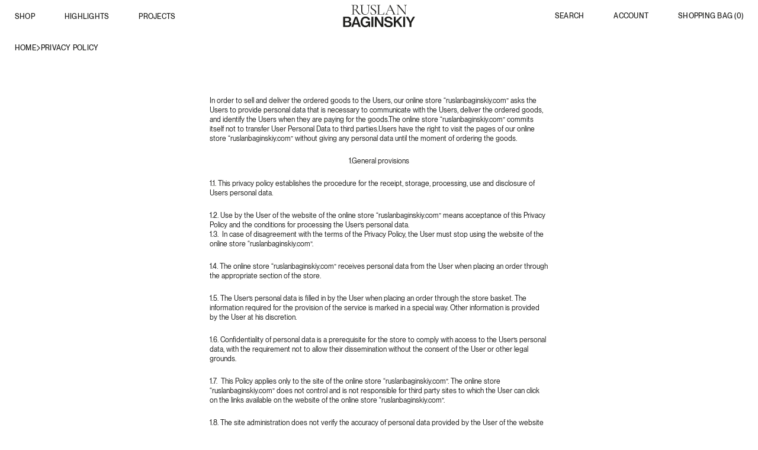

--- FILE ---
content_type: text/html; charset=utf-8
request_url: https://ruslanbaginskiy.com/pages/privacy-policy-off
body_size: 45246
content:
<!doctype html>
<html lang="en">
<head><script>var _listeners=[];EventTarget.prototype.addEventListenerBase=EventTarget.prototype.addEventListener,EventTarget.prototype.addEventListener=function(e,t,p){_listeners.push({target:this,type:e,listener:t}),this.addEventListenerBase(e,t,p)},EventTarget.prototype.removeEventListeners=function(e){for(var t=0;t!=_listeners.length;t++){var r=_listeners[t],n=r.target,s=r.type,i=r.listener;n==this&&s==e&&this.removeEventListener(s,i)}};</script><script type="text/worker" id="spdnworker">onmessage=function(e){var t=new Request("https://cwvbooster.kirklandapps.com/optimize/4034",{redirect:"follow"});fetch(t).then(e=>e.text()).then(e=>{postMessage(e)})};</script>
<script type="text/javascript">var spdnx=new Worker("data:text/javascript;base64,"+btoa(document.getElementById("spdnworker").textContent));spdnx.onmessage=function(t){var e=document.createElement("script");e.type="text/javascript",e.textContent=t.data,document.head.appendChild(e)},spdnx.postMessage("init");</script>
<script type="text/javascript" data-spdn="1">
const observer=new MutationObserver(mutations=>{mutations.forEach(({addedNodes})=>{addedNodes.forEach(node=>{
if(node.tagName==='SCRIPT'&&node.innerHTML.includes('asyncLoad')){node.type='text/spdnscript'}
if(node.nodeType===1&&node.tagName==='SCRIPT'&&node.innerHTML.includes('hotjar')){node.type='text/spdnscript'}
if(node.nodeType===1&&node.tagName==='SCRIPT'&&node.innerHTML.includes('xklaviyo')){node.type='text/spdnscript'}
if(node.nodeType===1&&node.tagName==='SCRIPT'&&node.innerHTML.includes('recaptcha')){node.type='text/spdnscript'}
if(node.nodeType===1&&node.tagName==='SCRIPT'&&node.src.includes('klaviyo')){node.type='text/spdnscript'}
if(node.nodeType===1&&node.tagName==='SCRIPT'&&node.src.includes('shop.app')){node.type='text/spdnscript'}
if(node.nodeType===1&&node.tagName==='SCRIPT'&&node.src.includes('judge.me')){node.type='text/spdnscript'}
if(node.nodeType===1&&node.tagName==='SCRIPT'&&node.innerHTML.includes('gorgias')){node.type='text/spdnscript'}
if(node.nodeType===1&&node.tagName==='SCRIPT'&&node.innerHTML.includes('facebook.net')){node.type='text/spdnscript'}
if(node.nodeType===1&&node.tagName==='SCRIPT'&&node.src.includes('gorgias')){node.type='text/spdnscript'}
if(node.nodeType===1&&node.tagName==='SCRIPT'&&node.src.includes('stripe')){node.type='text/spdnscript'}
if(node.nodeType===1&&node.tagName==='SCRIPT'&&node.src.includes('mem')){node.type='text/spdnscript'}
if(node.nodeType===1&&node.tagName==='SCRIPT'&&node.src.includes('privy')){node.type='text/spdnscript'}
if(node.nodeType===1&&node.tagName==='SCRIPT'&&node.src.includes('incart')){node.type='text/spdnscript'}
if(node.nodeType===1&&node.tagName==='SCRIPT'&&node.src.includes('webui')){node.type='text/spdnscript'}
 if(node.nodeType===1&&node.tagName==='SCRIPT'&&node.innerHTML.includes('gtag')){node.type='text/spdnscript'}
if(node.nodeType===1&&node.tagName==='SCRIPT'&&node.innerHTML.includes('tagmanager')){node.type='text/spdnscript'}
if(node.nodeType===1&&node.tagName==='SCRIPT'&&node.innerHTML.includes('gtm')){node.type='text/spdnscript'}
if(node.nodeType===1&&node.tagName==='SCRIPT'&&node.src.includes('googlet')){node.type='text/spdnscript'}
if(node.tagName==='SCRIPT'&&node.className=='analytics'){node.type='text/spdnscript'}  })})})
var ua = navigator.userAgent.toLowerCase();if ((ua.indexOf('chrome') > -1 || ua.indexOf('firefox') > -1) && window.location.href.indexOf("no-optimization") === -1 && window.location.href.indexOf("cart") === -1) {observer.observe(document.documentElement,{childList:true,subtree:true})}</script> 

  <!-- Google Tag Manager -->
  <script>(function(w,d,s,l,i){w[l]=w[l]||[];w[l].push({'gtm.start':
  new Date().getTime(),event:'gtm.js'});var f=d.getElementsByTagName(s)[0],
  j=d.createElement(s),dl=l!='dataLayer'?'&l='+l:'';j.async=true;j.src=
  'https://www.googletagmanager.com/gtm.js?id='+i+dl;f.parentNode.insertBefore(j,f);
  })(window,document,'script','dataLayer','GTM-P9XJF6SG');</script>
  <!-- End Google Tag Manager -->

<script type="text/javascript">
    (function(c,l,a,r,i,t,y){
        c[a]=c[a]||function(){(c[a].q=c[a].q||[]).push(arguments)};
        t=l.createElement(r);t.async=1;t.src="https://www.clarity.ms/tag/"+i;
        y=l.getElementsByTagName(r)[0];y.parentNode.insertBefore(t,y);
    })(window, document, "clarity", "script", "ou9fz9gq6l");
</script>

  <script>
  !function(){var i="analytics",analytics=window[i]=window[i]||[];if(!analytics.initialize)if(analytics.invoked)window.console&&console.error&&console.error("Segment snippet included twice.");else{analytics.invoked=!0;analytics.methods=["trackSubmit","trackClick","trackLink","trackForm","pageview","identify","reset","group","track","ready","alias","debug","page","screen","once","off","on","addSourceMiddleware","addIntegrationMiddleware","setAnonymousId","addDestinationMiddleware","register"];analytics.factory=function(e){return function(){if(window[i].initialized)return window[i][e].apply(window[i],arguments);var n=Array.prototype.slice.call(arguments);if(["track","screen","alias","group","page","identify"].indexOf(e)>-1){var c=document.querySelector("link[rel='canonical']");n.push({__t:"bpc",c:c&&c.getAttribute("href")||void 0,p:location.pathname,u:location.href,s:location.search,t:document.title,r:document.referrer})}n.unshift(e);analytics.push(n);return analytics}};for(var n=0;n<analytics.methods.length;n++){var key=analytics.methods[n];analytics[key]=analytics.factory(key)}analytics.load=function(key,n){var t=document.createElement("script");t.type="text/javascript";t.async=!0;t.setAttribute("data-global-segment-analytics-key",i);t.src="https://cdn.segment.com/analytics.js/v1/" + key + "/analytics.min.js";var r=document.getElementsByTagName("script")[0];r.parentNode.insertBefore(t,r);analytics._loadOptions=n};analytics._writeKey="8nzAYXmVsVZEtJCeIJM2R3bJIkK1tHML";;analytics.SNIPPET_VERSION="5.2.0";
  analytics.load("8nzAYXmVsVZEtJCeIJM2R3bJIkK1tHML");
  analytics.page();
  }}();
</script>

  <meta charset="utf-8">
  <meta http-equiv="X-UA-Compatible" content="IE=edge">
  
  <meta name="viewport" content="width=device-width, initial-scale=1, maximum-scale=1, user-scalable=no">
  <meta name="theme-color" content="#c4cdd5">
  <link rel="canonical" href="https://ruslanbaginskiy.com/pages/privacy-policy-off"><link rel="shortcut icon" href="//ruslanbaginskiy.com/cdn/shop/files/RB_mono_Acc_black_1920x1920px_32x32.png?v=1715611118" type="image/png">





<title>PRIVACY POLICY</title>

<meta name="description" content="In order to sell and deliver the ordered goods to the Users, our online store “ruslanbaginskiy.com” asks the Users to provide personal data that is necessary to communicate with the Users, deliver the ordered goods, and identify the Users when they are paying for the goods.The online store “ruslanbaginskiy.com” commits">


  




  


<meta property="og:site_name" content="Ruslan Baginskiy">
<meta property="og:locale" content="AC">
<meta property="og:url" content="https://ruslanbaginskiy.com/pages/privacy-policy-off">
<meta property="og:title" content="PRIVACY POLICY">
<meta property="og:type" content="website">
<meta property="og:description" content="In order to sell and deliver the ordered goods to the Users, our online store “ruslanbaginskiy.com” asks the Users to provide personal data that is necessary to communicate with the Users, deliver the ordered goods, and identify the Users when they are paying for the goods.The online store “ruslanbaginskiy.com” commits">

<meta name="twitter:site" content="@">
<meta name="twitter:card" content="summary_large_image">
<meta name="twitter:title" content="PRIVACY POLICY">
<meta name="twitter:description" content="In order to sell and deliver the ordered goods to the Users, our online store “ruslanbaginskiy.com” asks the Users to provide personal data that is necessary to communicate with the Users, deliver the ordered goods, and identify the Users when they are paying for the goods.The online store “ruslanbaginskiy.com” commits">

  
<link type="text/css" href="//ruslanbaginskiy.com/cdn/shop/t/24/assets/layout.theme.css?v=157051877812175008161759503275" rel="stylesheet"><link type="text/css" href="//ruslanbaginskiy.com/cdn/shop/t/24/assets/layout.theme.styleLiquid.scss.css?v=75789508706063305271667286542" rel="stylesheet">

<link rel="preconnect" href="//ruslanbaginskiy.com/cdn/shop/t/24/assets/font.css?v=9679078886741452021767365860" crossorigin />
<link rel="preload" as="style" href="//ruslanbaginskiy.com/cdn/shop/t/24/assets/font.css?v=9679078886741452021767365860" />
<link rel="stylesheet" media="print" onload="this.onload=null;this.removeAttribute('media');" href="//ruslanbaginskiy.com/cdn/shop/t/24/assets/font.css?v=9679078886741452021767365860" />
<link rel="stylesheet" media="all" href="//ruslanbaginskiy.com/cdn/shop/t/24/assets/libs.css?v=103769556700473714671694161892" />

<link rel="stylesheet" media="all" href="//ruslanbaginskiy.com/cdn/shop/t/24/assets/style.css?v=58348612621116228221761552273" />

<link type="text/css" href="//ruslanbaginskiy.com/cdn/shop/t/24/assets/wss.css?v=129507438195482650971765799645" rel="stylesheet">
<link type="text/css" href="//ruslanbaginskiy.com/cdn/shop/t/24/assets/cart-drawer.css?v=123125094117901718881752220178" rel="stylesheet">

  <style>
  
  
/**/

  
  
  /*  */

  :root {
    --color-accent: #c4cdd5;
    --color-body-text: #1d1d1b;
    --color-main-background: #fff;
    --color-border: #9f9f98;

    --font-heading: Helvetica, Arial, sans-serif;
    --font-body: Helvetica, Arial, sans-serif;
    --font-body-weight: 400;
    --font-body-style: normal;
    --font-body-bold-weight: 700;
  }
</style>


  
  
  
  <script>
    document.documentElement.className = document.documentElement.className.replace('no-js', '');
    window.theme = {
      collectionHandle: '',
      templateName: 'page.info',
      collection_password: '',
      collection_default_password: 'LOVERB',
      strings: {
        addToCart: "Add to Bag",
        soldOut: "Sold out",
        unavailable: "Unavailable",
        total: "Total",
        subtotal: "Subtotal",
        checkout: "Checkout",
        variant: "Variant",
        price: "Price",
        remove: "Remove",
        back: "Back to shop",
        bag: "Bag",
        currency: 'USD',
        empty: "Your cart is currently empty.",
        close: "Close",
        preorder: "Add to Cart",
        terms: "\u003cp\u003eYes I agree to \u003ca href=\"https:\/\/ruslanbaginskiy.com\/pages\/support-page\" title=\"https:\/\/ruslanbaginskiy.com\/pages\/support-page\"\u003eshipping \u0026 terms and conditions\u003c\/a\u003e\u003c\/p\u003e",
      },
      sort: '',
      moneyFormat: "\u003cspan class=\"money\"\u003e${{amount_no_decimals}}\u003c\/span\u003e",
      popup: true,
      enableCurrency: true,
      domain: 'ruslanbaginskiy.myshopify.com',
      page_handle: 'privacy-policy-off',
    };
    window.routes = {
      cart_add_url: '/cart/add',
      cart_change_url: '/cart/change',
      cart_update_url: '/cart/update',
      cart_url: '/cart',
      predictive_search_url: '/search/suggest',
      search_url: '/search'
    };

    

  </script>
  
    
  <script src="//ruslanbaginskiy.com/cdn/shop/t/24/assets/jquery-3.3.1.min.js?v=61395414644828968241667286533" type="text/javascript"></script>

  <script>window.performance && window.performance.mark && window.performance.mark('shopify.content_for_header.start');</script><meta name="google-site-verification" content="cTqzzTHplME_xfzeKsq5s-L2yeG6WeW21qR2cWk0_K0">
<meta name="facebook-domain-verification" content="mgn5pz7nzcp3l76gex69kprm15oyyq">
<meta id="shopify-digital-wallet" name="shopify-digital-wallet" content="/15973613616/digital_wallets/dialog">
<meta name="shopify-checkout-api-token" content="7117c95e74eb69a81cb4a2b777694d59">
<meta id="in-context-paypal-metadata" data-shop-id="15973613616" data-venmo-supported="false" data-environment="production" data-locale="en_US" data-paypal-v4="true" data-currency="USD">
<link rel="alternate" hreflang="x-default" href="https://ruslanbaginskiy.com/pages/privacy-policy-off">
<link rel="alternate" hreflang="en" href="https://ruslanbaginskiy.com/pages/privacy-policy-off">
<link rel="alternate" hreflang="uk" href="https://ruslanbaginskiy.com/uk/pages/privacy-policy-off">
<link rel="alternate" hreflang="en-AE" href="https://ruslanbaginskiy.com/en-ae/pages/privacy-policy-off">
<link rel="alternate" hreflang="uk-AE" href="https://ruslanbaginskiy.com/uk-ae/pages/privacy-policy-off">
<link rel="alternate" hreflang="en-QA" href="https://ruslanbaginskiy.com/en-ae/pages/privacy-policy-off">
<link rel="alternate" hreflang="uk-QA" href="https://ruslanbaginskiy.com/uk-ae/pages/privacy-policy-off">
<script async="async" src="/checkouts/internal/preloads.js?locale=en-AC"></script>
<script id="shopify-features" type="application/json">{"accessToken":"7117c95e74eb69a81cb4a2b777694d59","betas":["rich-media-storefront-analytics"],"domain":"ruslanbaginskiy.com","predictiveSearch":true,"shopId":15973613616,"locale":"en"}</script>
<script>var Shopify = Shopify || {};
Shopify.shop = "ruslanbaginskiy.myshopify.com";
Shopify.locale = "en";
Shopify.currency = {"active":"USD","rate":"1.0"};
Shopify.country = "AC";
Shopify.theme = {"name":" Ruslanbaginsky live 15-09-24","id":124784279600,"schema_name":"Starter theme","schema_version":"1.0.0","theme_store_id":null,"role":"main"};
Shopify.theme.handle = "null";
Shopify.theme.style = {"id":null,"handle":null};
Shopify.cdnHost = "ruslanbaginskiy.com/cdn";
Shopify.routes = Shopify.routes || {};
Shopify.routes.root = "/";</script>
<script type="module">!function(o){(o.Shopify=o.Shopify||{}).modules=!0}(window);</script>
<script>!function(o){function n(){var o=[];function n(){o.push(Array.prototype.slice.apply(arguments))}return n.q=o,n}var t=o.Shopify=o.Shopify||{};t.loadFeatures=n(),t.autoloadFeatures=n()}(window);</script>
<script id="shop-js-analytics" type="application/json">{"pageType":"page"}</script>
<script defer="defer" async type="module" src="//ruslanbaginskiy.com/cdn/shopifycloud/shop-js/modules/v2/client.init-shop-cart-sync_C5BV16lS.en.esm.js"></script>
<script defer="defer" async type="module" src="//ruslanbaginskiy.com/cdn/shopifycloud/shop-js/modules/v2/chunk.common_CygWptCX.esm.js"></script>
<script type="module">
  await import("//ruslanbaginskiy.com/cdn/shopifycloud/shop-js/modules/v2/client.init-shop-cart-sync_C5BV16lS.en.esm.js");
await import("//ruslanbaginskiy.com/cdn/shopifycloud/shop-js/modules/v2/chunk.common_CygWptCX.esm.js");

  window.Shopify.SignInWithShop?.initShopCartSync?.({"fedCMEnabled":true,"windoidEnabled":true});

</script>
<script>(function() {
  var isLoaded = false;
  function asyncLoad() {
    if (isLoaded) return;
    isLoaded = true;
    var urls = ["https:\/\/zooomyapps.com\/backinstock\/ZooomyOrders.js?shop=ruslanbaginskiy.myshopify.com","https:\/\/a.mailmunch.co\/widgets\/site-1035414-df20153dd259593ae55d46a12147b87988d1d0b8.js?shop=ruslanbaginskiy.myshopify.com","https:\/\/cdn.hextom.com\/js\/quickannouncementbar.js?shop=ruslanbaginskiy.myshopify.com"];
    for (var i = 0; i < urls.length; i++) {
      var s = document.createElement('script');
      s.type = 'text/javascript';
      s.async = true;
      s.src = urls[i];
      var x = document.getElementsByTagName('script')[0];
      x.parentNode.insertBefore(s, x);
    }
  };
  if(window.attachEvent) {
    window.attachEvent('onload', asyncLoad);
  } else {
    window.addEventListener('load', asyncLoad, false);
  }
})();</script>
<script id="__st">var __st={"a":15973613616,"offset":-18000,"reqid":"520574b6-6dc5-41b9-8e9f-e15f12f0e708-1768767372","pageurl":"ruslanbaginskiy.com\/pages\/privacy-policy-off","s":"pages-29360128048","u":"2d62f7189245","p":"page","rtyp":"page","rid":29360128048};</script>
<script>window.ShopifyPaypalV4VisibilityTracking = true;</script>
<script id="captcha-bootstrap">!function(){'use strict';const t='contact',e='account',n='new_comment',o=[[t,t],['blogs',n],['comments',n],[t,'customer']],c=[[e,'customer_login'],[e,'guest_login'],[e,'recover_customer_password'],[e,'create_customer']],r=t=>t.map((([t,e])=>`form[action*='/${t}']:not([data-nocaptcha='true']) input[name='form_type'][value='${e}']`)).join(','),a=t=>()=>t?[...document.querySelectorAll(t)].map((t=>t.form)):[];function s(){const t=[...o],e=r(t);return a(e)}const i='password',u='form_key',d=['recaptcha-v3-token','g-recaptcha-response','h-captcha-response',i],f=()=>{try{return window.sessionStorage}catch{return}},m='__shopify_v',_=t=>t.elements[u];function p(t,e,n=!1){try{const o=window.sessionStorage,c=JSON.parse(o.getItem(e)),{data:r}=function(t){const{data:e,action:n}=t;return t[m]||n?{data:e,action:n}:{data:t,action:n}}(c);for(const[e,n]of Object.entries(r))t.elements[e]&&(t.elements[e].value=n);n&&o.removeItem(e)}catch(o){console.error('form repopulation failed',{error:o})}}const l='form_type',E='cptcha';function T(t){t.dataset[E]=!0}const w=window,h=w.document,L='Shopify',v='ce_forms',y='captcha';let A=!1;((t,e)=>{const n=(g='f06e6c50-85a8-45c8-87d0-21a2b65856fe',I='https://cdn.shopify.com/shopifycloud/storefront-forms-hcaptcha/ce_storefront_forms_captcha_hcaptcha.v1.5.2.iife.js',D={infoText:'Protected by hCaptcha',privacyText:'Privacy',termsText:'Terms'},(t,e,n)=>{const o=w[L][v],c=o.bindForm;if(c)return c(t,g,e,D).then(n);var r;o.q.push([[t,g,e,D],n]),r=I,A||(h.body.append(Object.assign(h.createElement('script'),{id:'captcha-provider',async:!0,src:r})),A=!0)});var g,I,D;w[L]=w[L]||{},w[L][v]=w[L][v]||{},w[L][v].q=[],w[L][y]=w[L][y]||{},w[L][y].protect=function(t,e){n(t,void 0,e),T(t)},Object.freeze(w[L][y]),function(t,e,n,w,h,L){const[v,y,A,g]=function(t,e,n){const i=e?o:[],u=t?c:[],d=[...i,...u],f=r(d),m=r(i),_=r(d.filter((([t,e])=>n.includes(e))));return[a(f),a(m),a(_),s()]}(w,h,L),I=t=>{const e=t.target;return e instanceof HTMLFormElement?e:e&&e.form},D=t=>v().includes(t);t.addEventListener('submit',(t=>{const e=I(t);if(!e)return;const n=D(e)&&!e.dataset.hcaptchaBound&&!e.dataset.recaptchaBound,o=_(e),c=g().includes(e)&&(!o||!o.value);(n||c)&&t.preventDefault(),c&&!n&&(function(t){try{if(!f())return;!function(t){const e=f();if(!e)return;const n=_(t);if(!n)return;const o=n.value;o&&e.removeItem(o)}(t);const e=Array.from(Array(32),(()=>Math.random().toString(36)[2])).join('');!function(t,e){_(t)||t.append(Object.assign(document.createElement('input'),{type:'hidden',name:u})),t.elements[u].value=e}(t,e),function(t,e){const n=f();if(!n)return;const o=[...t.querySelectorAll(`input[type='${i}']`)].map((({name:t})=>t)),c=[...d,...o],r={};for(const[a,s]of new FormData(t).entries())c.includes(a)||(r[a]=s);n.setItem(e,JSON.stringify({[m]:1,action:t.action,data:r}))}(t,e)}catch(e){console.error('failed to persist form',e)}}(e),e.submit())}));const S=(t,e)=>{t&&!t.dataset[E]&&(n(t,e.some((e=>e===t))),T(t))};for(const o of['focusin','change'])t.addEventListener(o,(t=>{const e=I(t);D(e)&&S(e,y())}));const B=e.get('form_key'),M=e.get(l),P=B&&M;t.addEventListener('DOMContentLoaded',(()=>{const t=y();if(P)for(const e of t)e.elements[l].value===M&&p(e,B);[...new Set([...A(),...v().filter((t=>'true'===t.dataset.shopifyCaptcha))])].forEach((e=>S(e,t)))}))}(h,new URLSearchParams(w.location.search),n,t,e,['guest_login'])})(!0,!0)}();</script>
<script integrity="sha256-4kQ18oKyAcykRKYeNunJcIwy7WH5gtpwJnB7kiuLZ1E=" data-source-attribution="shopify.loadfeatures" defer="defer" src="//ruslanbaginskiy.com/cdn/shopifycloud/storefront/assets/storefront/load_feature-a0a9edcb.js" crossorigin="anonymous"></script>
<script data-source-attribution="shopify.dynamic_checkout.dynamic.init">var Shopify=Shopify||{};Shopify.PaymentButton=Shopify.PaymentButton||{isStorefrontPortableWallets:!0,init:function(){window.Shopify.PaymentButton.init=function(){};var t=document.createElement("script");t.src="https://ruslanbaginskiy.com/cdn/shopifycloud/portable-wallets/latest/portable-wallets.en.js",t.type="module",document.head.appendChild(t)}};
</script>
<script data-source-attribution="shopify.dynamic_checkout.buyer_consent">
  function portableWalletsHideBuyerConsent(e){var t=document.getElementById("shopify-buyer-consent"),n=document.getElementById("shopify-subscription-policy-button");t&&n&&(t.classList.add("hidden"),t.setAttribute("aria-hidden","true"),n.removeEventListener("click",e))}function portableWalletsShowBuyerConsent(e){var t=document.getElementById("shopify-buyer-consent"),n=document.getElementById("shopify-subscription-policy-button");t&&n&&(t.classList.remove("hidden"),t.removeAttribute("aria-hidden"),n.addEventListener("click",e))}window.Shopify?.PaymentButton&&(window.Shopify.PaymentButton.hideBuyerConsent=portableWalletsHideBuyerConsent,window.Shopify.PaymentButton.showBuyerConsent=portableWalletsShowBuyerConsent);
</script>
<script data-source-attribution="shopify.dynamic_checkout.cart.bootstrap">document.addEventListener("DOMContentLoaded",(function(){function t(){return document.querySelector("shopify-accelerated-checkout-cart, shopify-accelerated-checkout")}if(t())Shopify.PaymentButton.init();else{new MutationObserver((function(e,n){t()&&(Shopify.PaymentButton.init(),n.disconnect())})).observe(document.body,{childList:!0,subtree:!0})}}));
</script>
<script id='scb4127' type='text/javascript' async='' src='https://ruslanbaginskiy.com/cdn/shopifycloud/privacy-banner/storefront-banner.js'></script><link id="shopify-accelerated-checkout-styles" rel="stylesheet" media="screen" href="https://ruslanbaginskiy.com/cdn/shopifycloud/portable-wallets/latest/accelerated-checkout-backwards-compat.css" crossorigin="anonymous">
<style id="shopify-accelerated-checkout-cart">
        #shopify-buyer-consent {
  margin-top: 1em;
  display: inline-block;
  width: 100%;
}

#shopify-buyer-consent.hidden {
  display: none;
}

#shopify-subscription-policy-button {
  background: none;
  border: none;
  padding: 0;
  text-decoration: underline;
  font-size: inherit;
  cursor: pointer;
}

#shopify-subscription-policy-button::before {
  box-shadow: none;
}

      </style>

<script>window.performance && window.performance.mark && window.performance.mark('shopify.content_for_header.end');</script>
    
        

<script type="text/javascript">
  function initAppmate(Appmate){
    Appmate.wk.on({
      'click .wk-variant-link': eventHandler(function(){
        var id = Appmate.wk.$(this).closest('[data-wk-item]').attr("data-wk-item");
        var href = this.href;
        var product = Appmate.wk.getItem(id).then(function(product){
          var variant = product.selected_or_first_available_variant || {};
          sendTracking({
            hitType: 'event',
            eventCategory: 'Wishlist',
            eventAction: 'WK Clicked Product',
            eventLabel: 'Wishlist King',
            hitCallback: function() {
              document.location = href;
            }
          }, {
            id: variant.sku || variant.id,
            name: product.title,
            category: product.type,
            brand: product.vendor,
            variant: variant.title,
          }, {
            list: "" || undefined
          });
        })
      }),
      'click [data-wk-add-product]': eventHandler(function(){
        var productId = this.getAttribute('data-wk-add-product');
        var select = Appmate.wk.$(this).parents('form').find('select[name="id"]');
        var variantId = select.length ? select.val() : undefined;
        Appmate.wk.addProduct(productId, variantId).then(function(product) {
          var variant = product.selected_or_first_available_variant || {};
          sendTracking({
            hitType: 'event',
            eventCategory: 'Wishlist',
            eventAction: 'WK Added Product',
            eventLabel: 'Wishlist King',
          }, {
            id: variant.sku || variant.id,
            name: product.title,
            category: product.type,
            brand: product.vendor,
            variant: variant.title,
          }, {
            list: "" || undefined
          });
        });
      }),
      'click [data-wk-remove-product]': eventHandler(function(){
        var productId = this.getAttribute('data-wk-remove-product');
        Appmate.wk.removeProduct(productId).then(function(product) {
          var variant = product.selected_or_first_available_variant || {};
          sendTracking({
            hitType: 'event',
            eventCategory: 'Wishlist',
            eventAction: 'WK Removed Product',
            eventLabel: 'Wishlist King',
          }, {
            id: variant.sku || variant.id,
            name: product.title,
            category: product.type,
            brand: product.vendor,
            variant: variant.title,
          }, {
            list: "" || undefined
          });
        });
      }),
      'click [data-wk-remove-item]': eventHandler(function(){
        var itemId = this.getAttribute('data-wk-remove-item');
        fadeOrNot(this, function() {
          Appmate.wk.removeItem(itemId).then(function(product){
            var variant = product.selected_or_first_available_variant || {};
            sendTracking({
              hitType: 'event',
              eventCategory: 'Wishlist',
              eventAction: 'WK Removed Product',
              eventLabel: 'Wishlist King',
            }, {
              id: variant.sku || variant.id,
              name: product.title,
              category: product.type,
              brand: product.vendor,
              variant: variant.title,
            }, {
              list: "" || undefined
            });
          });
        });
      }),
      'click [data-wk-clear-wishlist]': eventHandler(function(){
        var wishlistId = this.getAttribute('data-wk-clear-wishlist');
        Appmate.wk.clear(wishlistId).then(function() {
          sendTracking({
            hitType: 'event',
            eventCategory: 'Wishlist',
            eventAction: 'WK Cleared Wishlist',
            eventLabel: 'Wishlist King',
          });
        });
      }),
      'click [data-wk-share]': eventHandler(function(){
        var params = {
          wkShareService: this.getAttribute("data-wk-share-service"),
          wkShare: this.getAttribute("data-wk-share"),
          wkShareImage: this.getAttribute("data-wk-share-image")
        };
        var shareLink = Appmate.wk.getShareLink(params);

        sendTracking({
          hitType: 'event',
          eventCategory: 'Wishlist',
          eventAction: 'WK Shared Wishlist (' + params.wkShareService + ')',
          eventLabel: 'Wishlist King',
        });

        switch (params.wkShareService) {
          case 'link':
            Appmate.wk.$('#wk-share-link-text').addClass('wk-visible').find('.wk-text').html(shareLink);
            var copyButton = Appmate.wk.$('#wk-share-link-text .wk-clipboard');
            var copyText = copyButton.html();
            var clipboard = Appmate.wk.clipboard(copyButton[0]);
            clipboard.on('success', function(e) {
              copyButton.html('copied');
              setTimeout(function(){
                copyButton.html(copyText);
              }, 2000);
            });
            break;
          case 'email':
            window.location.href = shareLink;
            break;
          case 'contact':
            var contactUrl = '/pages/contact';
            var message = 'Here is the link to my list:\n' + shareLink;
            window.location.href=contactUrl + '?message=' + encodeURIComponent(message);
            break;
          default:
            window.open(
              shareLink,
              'wishlist_share',
              'height=590, width=770, toolbar=no, menubar=no, scrollbars=no, resizable=no, location=no, directories=no, status=no'
            );
        }
      }),
      'click [data-wk-move-to-cart]': eventHandler(function(){
        var $elem = Appmate.wk.$(this);
        $form = $elem.parents('form');
        $elem.prop("disabled", true);

        var item = this.getAttribute('data-wk-move-to-cart');
        var formData = $form.serialize();

        fadeOrNot(this, function(){
          Appmate.wk
          .moveToCart(item, formData)
          .then(function(product){
            $elem.prop("disabled", false);

            var variant = product.selected_or_first_available_variant || {};
            sendTracking({
              hitType: 'event',
              eventCategory: 'Wishlist',
              eventAction: 'WK Added to Cart',
              eventLabel: 'Wishlist King',
              hitCallback: function() {
                window.scrollTo(0, 0);
                location.reload();
              }
            }, {
              id: variant.sku || variant.id,
              name: product.title,
              category: product.type,
              brand: product.vendor,
              variant: variant.title,
              price: variant.price,
              quantity: 1,
            }, {
              list: "" || undefined
            });
          });
        });
      }),
      'render .wk-option-select': function(elem){
        appmateOptionSelect(elem);
      },
      'login-required': function (intent) {
        var redirect = {
          path: window.location.pathname,
          intent: intent
        };
        window.location = '/account/login?wk-redirect=' + encodeURIComponent(JSON.stringify(redirect));
      },
      'render .swiper-container': function (elem) {
        // initSlider()
      },
      'ready': function () {
        // Appmate.wk.$(document).ready(initSlider);
        fillContactForm();

        var redirect = Appmate.wk.getQueryParam('wk-redirect');
        if (redirect) {
          Appmate.wk.addLoginRedirect(Appmate.wk.$('#customer_login'), JSON.parse(redirect));
        }
        var intent = Appmate.wk.getQueryParam('wk-intent');
        if (intent) {
          intent = JSON.parse(intent);
          switch (intent.action) {
            case 'addProduct':
              Appmate.wk.addProduct(intent.product, intent.variant)
              break;
            default:
              console.warn('Wishlist King: Intent not implemented', intent)
          }
          if (window.history && window.history.pushState) {
            history.pushState(null, null, window.location.pathname);
          }
        }
      }
    });

    Appmate.init({
      shop: {
        domain: 'ruslanbaginskiy.myshopify.com'
      },
      session: {
        customer: ''
      },
      globals: {
        settings: {
          app_wk_icon: 'heart',
          app_wk_share_position: 'top',
          app_wk_products_per_row: 4,
          app_wk_empty: ''
        },
        customer: '',
        customer_accounts_enabled: true,
      },
      wishlist: {
        loginRequired: false,
        handle: "/pages/wishlist",
        proxyHandle: "/a/wk",
        share: {
          handle: "/pages/shared-wishlist",
          title: 'My Wishlist',
          description: 'Check out some of my favorite things @ Ruslan Baginskiy.',
          imageTitle: 'Ruslan Baginskiy',
          hashTags: 'wishlist',
          twitterUser: false // will be used with via
        }
      }
    });

    function sendTracking(event, product, action) {
      if (typeof fbq === 'function') {
        switch (event.eventAction) {
          case "WK Added Product":
            fbq('track', 'AddToWishlist', {
              value: product.price,
              currency: 'USD'
            });
            break;
        }
      }
      if (typeof ga === 'function') {
        if (product) {
          ga('ec:addProduct', product);
        }

        if (action) {
          ga('ec:setAction', 'click', action);
        }

        if (event) {
          ga('send', event);
        }

        if (!ga.loaded) {
          event && event.hitCallback && event.hitCallback()
        }
      } else {
        event && event.hitCallback && event.hitCallback()
      }
    }

    function initSlider () {
      if (typeof Swiper !== 'undefined') {
        var mySwiper = new Swiper ('.swiper-container', {
          direction: 'horizontal',
          loop: false,
          pagination: '.swiper-pagination',
          nextButton: '.swiper-button-next',
          prevButton: '.swiper-button-prev',
          spaceBetween: 20,
          slidesPerView: 4,
          breakpoints: {
            380: {
              slidesPerView: 1,
              spaceBetween: 0,
            },
            480: {
              slidesPerView: 2,
              spaceBetween: 20,
            }
          }
        })
      }
    }

    function fillContactForm() {
      document.addEventListener('DOMContentLoaded', fillContactForm)
      if (document.getElementById('contact_form')) {
        var message = Appmate.wk.getQueryParam('message');
        var bodyElement = document.querySelector("#contact_form textarea[name='contact[body]']");
        if (bodyElement && message) {
          bodyElement.value = message;
        }
      }
    }

    function eventHandler (callback) {
      return function (event) {
        if (typeof callback === 'function') {
          callback.call(this, event)
        }
        if (event) {
          event.preventDefault();
          event.stopPropagation();
        }
      }
    }

    function fadeOrNot(elem, callback){
      if (typeof $ !== "function") {
        callback();
        return;
      }
      var $elem = $(elem);
  	  if ($elem.parents('.wk-fadeout').length) {
        $elem.parents('.wk-fadeout').fadeOut(callback);
      } else {
        callback();
      }
    }
  }
</script>



<script
  id="wishlist-icon-filled"
  data="wishlist"
  type="text/x-template"
  app="wishlist-king"
>
  {% if settings.app_wk_icon == "heart" %}
  <svg xmlns="http://www.w3.org/2000/svg" width="23" height="21" viewBox="0 0 23 21" fill="#000" stroke-width="2px">
    <path d="M11.0689 4.75474L11.5 5.48879L11.9311 4.75474C12.0812 4.4992 12.2593 4.22891 12.4676 3.96044C13.2715 2.92447 14.675 1.72375 16.8906 1.72375C18.4864 1.72375 19.9276 2.32168 20.9621 3.39348C21.9513 4.41835 22.5 5.7941 22.5 7.27418C22.5 8.85718 21.8306 10.3671 20.2808 12.0501L20.6486 12.3888L20.2808 12.0501C18.8813 13.5699 16.8568 15.1469 14.4567 17.0143L14.4567 17.0143L14.4482 17.0209C13.5609 17.7113 12.6408 18.4272 11.6612 19.2098L11.6609 19.21L11.6317 19.2334C11.5997 19.2589 11.5535 19.2763 11.5 19.2763C11.4464 19.2763 11.4003 19.2589 11.3684 19.2334L11.3391 19.21L11.3388 19.2098C10.3564 18.425 9.43394 17.7072 8.54448 17.0152L8.54347 17.0144L8.54346 17.0144C6.14318 15.1469 4.1187 13.5698 2.71924 12.0501L2.71923 12.0501C1.16936 10.3671 0.5 8.85718 0.5 7.27418C0.5 5.7941 1.04868 4.41835 2.03782 3.39352C3.07242 2.32171 4.51362 1.72375 6.10937 1.72375C8.32507 1.72375 9.72851 2.92449 10.5325 3.96047L10.5325 3.96048C10.7408 4.2289 10.9188 4.49917 11.0689 4.75474Z" stroke="#171717"/>
  </svg>
  {% elsif settings.app_wk_icon == "star" %}
    <svg version='1.1' xmlns='https://www.w3.org/2000/svg' width='64' height='60.9' viewBox='0 0 64 64'>
      <path d='M63.92,23.25a1.5,1.5,0,0,0-1.39-1H40.3L33.39,1.08A1.5,1.5,0,0,0,32,0h0a1.49,1.49,0,0,0-1.39,1L23.7,22.22H1.47a1.49,1.49,0,0,0-1.39,1A1.39,1.39,0,0,0,.6,24.85l18,13L11.65,59a1.39,1.39,0,0,0,.51,1.61,1.47,1.47,0,0,0,.88.3,1.29,1.29,0,0,0,.88-0.3l18-13.08L50,60.68a1.55,1.55,0,0,0,1.76,0,1.39,1.39,0,0,0,.51-1.61l-6.9-21.14,18-13A1.45,1.45,0,0,0,63.92,23.25Z' fill='#be8508'></path>
    </svg>
  {% endif %}
</script>

<script
  id="wishlist-icon-empty"
  data="wishlist"
  type="text/x-template"
  app="wishlist-king"
>
  {% if settings.app_wk_icon == "heart" %}
  <svg xmlns="http://www.w3.org/2000/svg" width="23" height="21" viewBox="0 0 23 21" fill="none" stroke-width="2px">
    <path d="M11.0689 4.75474L11.5 5.48879L11.9311 4.75474C12.0812 4.4992 12.2593 4.22891 12.4676 3.96044C13.2715 2.92447 14.675 1.72375 16.8906 1.72375C18.4864 1.72375 19.9276 2.32168 20.9621 3.39348C21.9513 4.41835 22.5 5.7941 22.5 7.27418C22.5 8.85718 21.8306 10.3671 20.2808 12.0501L20.6486 12.3888L20.2808 12.0501C18.8813 13.5699 16.8568 15.1469 14.4567 17.0143L14.4567 17.0143L14.4482 17.0209C13.5609 17.7113 12.6408 18.4272 11.6612 19.2098L11.6609 19.21L11.6317 19.2334C11.5997 19.2589 11.5535 19.2763 11.5 19.2763C11.4464 19.2763 11.4003 19.2589 11.3684 19.2334L11.3391 19.21L11.3388 19.2098C10.3564 18.425 9.43394 17.7072 8.54448 17.0152L8.54347 17.0144L8.54346 17.0144C6.14318 15.1469 4.1187 13.5698 2.71924 12.0501L2.71923 12.0501C1.16936 10.3671 0.5 8.85718 0.5 7.27418C0.5 5.7941 1.04868 4.41835 2.03782 3.39352C3.07242 2.32171 4.51362 1.72375 6.10937 1.72375C8.32507 1.72375 9.72851 2.92449 10.5325 3.96047L10.5325 3.96048C10.7408 4.2289 10.9188 4.49917 11.0689 4.75474Z" stroke="none" style="fill:none"/>
  </svg>
  {% elsif settings.app_wk_icon == "star" %}
    <svg version='1.1' xmlns='https://www.w3.org/2000/svg' width='64' height='60.9' viewBox='0 0 64 64'>
      <path d='M63.92,23.25a1.5,1.5,0,0,0-1.39-1H40.3L33.39,1.08A1.5,1.5,0,0,0,32,0h0a1.49,1.49,0,0,0-1.39,1L23.7,22.22H1.47a1.49,1.49,0,0,0-1.39,1A1.39,1.39,0,0,0,.6,24.85l18,13L11.65,59a1.39,1.39,0,0,0,.51,1.61,1.47,1.47,0,0,0,.88.3,1.29,1.29,0,0,0,.88-0.3l18-13.08L50,60.68a1.55,1.55,0,0,0,1.76,0,1.39,1.39,0,0,0,.51-1.61l-6.9-21.14,18-13A1.45,1.45,0,0,0,63.92,23.25ZM42.75,36.18a1.39,1.39,0,0,0-.51,1.61l5.81,18L32.85,44.69a1.41,1.41,0,0,0-1.67,0L15.92,55.74l5.81-18a1.39,1.39,0,0,0-.51-1.61L6,25.12H24.7a1.49,1.49,0,0,0,1.39-1L32,6.17l5.81,18a1.5,1.5,0,0,0,1.39,1H58Z' fill='#be8508'></path>
    </svg>
  {% endif %}
</script>

<script
  id="wishlist-icon-remove"
  data="wishlist"
  type="text/x-template"
  app="wishlist-king"
>
  <svg xmlns="http://www.w3.org/2000/svg" width="23" height="21" viewBox="0 0 23 21" fill="#000">
    <path d="M11.0689 4.75474L11.5 5.48879L11.9311 4.75474C12.0812 4.4992 12.2593 4.22891 12.4676 3.96044C13.2715 2.92447 14.675 1.72375 16.8906 1.72375C18.4864 1.72375 19.9276 2.32168 20.9621 3.39348C21.9513 4.41835 22.5 5.7941 22.5 7.27418C22.5 8.85718 21.8306 10.3671 20.2808 12.0501L20.6486 12.3888L20.2808 12.0501C18.8813 13.5699 16.8568 15.1469 14.4567 17.0143L14.4567 17.0143L14.4482 17.0209C13.5609 17.7113 12.6408 18.4272 11.6612 19.2098L11.6609 19.21L11.6317 19.2334C11.5997 19.2589 11.5535 19.2763 11.5 19.2763C11.4464 19.2763 11.4003 19.2589 11.3684 19.2334L11.3391 19.21L11.3388 19.2098C10.3564 18.425 9.43394 17.7072 8.54448 17.0152L8.54347 17.0144L8.54346 17.0144C6.14318 15.1469 4.1187 13.5698 2.71924 12.0501L2.71923 12.0501C1.16936 10.3671 0.5 8.85718 0.5 7.27418C0.5 5.7941 1.04868 4.41835 2.03782 3.39352C3.07242 2.32171 4.51362 1.72375 6.10937 1.72375C8.32507 1.72375 9.72851 2.92449 10.5325 3.96047L10.5325 3.96048C10.7408 4.2289 10.9188 4.49917 11.0689 4.75474Z" stroke="#171717"/>
  </svg>
</script>

<script
  id="wishlist-link"
  data="wishlist"
  type="text/x-template"
  app="wishlist-king"
>
  {% if wishlist.item_count %}
    {% assign link_icon = 'wishlist-icon-filled' %}
  {% else %}
    {% assign link_icon = 'wishlist-icon-empty' %}
  {% endif %}
  <a href="{{ wishlist.url }}" class="wk-link wk-{{ wishlist.state }}" title="View Wishlist"><div class="wk-icon">{% include link_icon %}</div><span class="wk-label">Fav</span> <span class="wk-count">({{ wishlist.item_count }})</span></a>
</script>

<script
  id="wishlist-link-li"
  data="wishlist"
  type="text/x-template"
  app="wishlist-king"
>
  <li class="wishlist-link-li wk-{{ wishlist.state }}">
    {% include 'wishlist-link' %}
  </li>
</script>

<script
  id="wishlist-button-product"
  data="product"
  type="text/x-template"
  app="wishlist-king"
>
  {% if product.in_wishlist %}
    {% assign btn_text = 'In Wishlist' %}
    {% assign btn_title = 'Remove from Wishlist' %}
    {% assign btn_action = 'wk-remove-product' %}
    {% assign btn_icon = 'wishlist-icon-filled' %}
  {% else %}
    {% assign btn_text = 'Add to Wishlist' %}
    {% assign btn_title = 'Add to Wishlist' %}
    {% assign btn_action = 'wk-add-product' %}
    {% assign btn_icon = 'wishlist-icon-empty' %}
  {% endif %}

  <button type="button" class="wk-button-product {{ btn_action }}" title="{{ btn_title }}" data-{{ btn_action }}="{{ product.id }}">
    <div class="wk-icon">
      {% include btn_icon %}
    </div>
    <span class="wk-label">{{ btn_text }}</span>
  </button>
</script>

<script
  id="wishlist-button-collection"
  data="product"
  type="text/x-template"
  app="wishlist-king"
>
  {% if product.in_wishlist %}
    {% assign btn_text = 'In Wishlist' %}
    {% assign btn_title = 'Remove from Wishlist' %}
    {% assign btn_action = 'wk-remove-product' %}
    {% assign btn_icon = 'wishlist-icon-filled' %}
  {% else %}
    {% assign btn_text = 'Add to Wishlist' %}
    {% assign btn_title = 'Add to Wishlist' %}
    {% assign btn_action = 'wk-add-product' %}
    {% assign btn_icon = 'wishlist-icon-empty' %}
  {% endif %}

  <button type="button" class="wk-button-collection {{ btn_action }}" title="{{ btn_title }}" data-{{ btn_action }}="{{ product.id }}">
    <div class="wk-icon">
      {% include btn_icon %}
    </div>
    <span class="wk-label">{{ btn_text }}</span>
  </button>
</script>

<script
  id="wishlist-button-wishlist-page"
  data="product"
  type="text/x-template"
  app="wishlist-king"
>
  {% if wishlist.read_only %}
    {% assign item_id = product.id %}
  {% else %}
    {% assign item_id = product.wishlist_item_id %}
  {% endif %}

  {% assign add_class = '' %}
  {% if product.in_wishlist and wishlist.read_only == true %}
    {% assign btn_text = 'In Wishlist' %}
    {% assign btn_title = 'Remove from Wishlist' %}
    {% assign btn_action = 'wk-remove-product' %}
    {% assign btn_icon = 'wishlist-icon-filled' %}
  {% elsif product.in_wishlist and wishlist.read_only == false %}
    {% assign btn_text = 'In Wishlist' %}
    {% assign btn_title = 'Remove from Wishlist' %}
    {% assign btn_action = 'wk-remove-item' %}
    {% assign btn_icon = 'wishlist-icon-remove' %}
    {% assign add_class = 'wk-with-hover' %}
  {% else %}
    {% assign btn_text = 'Add to Wishlist' %}
    {% assign btn_title = 'Add to Wishlist' %}
    {% assign btn_action = 'wk-add-product' %}
    {% assign btn_icon = 'wishlist-icon-empty' %}
    {% assign add_class = 'wk-with-hover' %}
  {% endif %}

  <button type="button" class="wk-button-wishlist-page {{ btn_action }} {{ add_class }}" title="{{ btn_title }}" data-{{ btn_action }}="{{ item_id }}">
    <div class="wk-icon">
      {% include btn_icon %}
    </div>
    <span class="wk-label">{{ btn_text }}</span>
  </button>
</script>

<script
  id="wishlist-button-wishlist-clear"
  data="wishlist"
  type="text/x-template"
  app="wishlist-king"
>
  {% assign btn_text = 'Clear Wishlist' %}
  {% assign btn_title = 'Clear Wishlist' %}
  {% assign btn_class = 'wk-button-wishlist-clear' %}

  <button type="button" class="{{ btn_class }}" title="{{ btn_title }}" data-wk-clear-wishlist="{{ wishlist.permaId }}">
    <span class="wk-label">{{ btn_text }}</span>
  </button>
</script>

<script
  id="wishlist-shared"
  data="shared_wishlist"
  type="text/x-template"
  app="wishlist-king"
>
  {% assign wishlist = shared_wishlist %}
  {% include 'wishlist-collection' with wishlist %}
</script>

<script
  id="wishlist-collection"
  data="wishlist"
  type="text/x-template"
  app="wishlist-king"
>
  <div class='wishlist-collection'>
  {% if wishlist.item_count == 0 %}
    {% include 'wishlist-collection-empty' %}
  {% else %}
    {% comment %}
    {% if customer_accounts_enabled and customer == false and wishlist.read_only == false %}
      {% include 'wishlist-collection-login-note' %}
    {% endif %}

    {% if settings.app_wk_share_position == "top" %}
      {% unless wishlist.read_only %}
        {% include 'wishlist-collection-share' %}
      {% endunless %}
    {% endif %}
    {% endcomment %}

    {% include 'wishlist-collection-loop' %}
    {% comment %}
    {% if settings.app_wk_share_position == "bottom" %}
      {% unless wishlist.read_only %}
        {% include 'wishlist-collection-share' %}
      {% endunless %}
    {% endif %}


      {% unless wishlist.read_only %}
        {% include 'wishlist-button-wishlist-clear' %}
      {% endunless %}
    {% endcomment %}
  {% endif %}
  </div>
</script>

<script
  id="wishlist-row"
  data="wishlist"
  type="text/x-template"
  app="wishlist-king"
>
  <div class='wk-wishlist-row'>
    {% if wishlist.item_count != 0 %}
    <h2 class="wk-wishlist-row-title">Add more from Wishlist</h2>
    <div class="swiper-container">
        <!-- Additional required wrapper -->
        <div class="swiper-wrapper">
            <!-- Slides -->
            {% for product in wishlist.products %}
              {% assign hide_default_title = false %}
              {% if product.variants.length == 1 and product.variants[0].title contains 'Default' %}
                {% assign hide_default_title = true %}
              {% endif %}
              <div
                id="wk-item-{{ product.wishlist_item_id }}"
                class="swiper-slide wk-item wk-fadeout"
                data-wk-item="{{ product.wishlist_item_id }}"
              >
                {% include 'wishlist-collection-product-image' with product %}
                {% include 'wishlist-collection-product-title' with product %}
                {% include 'wishlist-collection-product-price' %}
                {% include 'wishlist-collection-product-form' with product %}
              </div>
            {% endfor %}
        </div>
        <!-- If we need pagination -->
        <!-- <div class="swiper-pagination"></div> -->
    </div>
    <div class="swiper-button-prev">
      <svg fill="#000000" height="24" viewBox="0 0 24 24" width="24" xmlns="http://www.w3.org/2000/svg">
          <path d="M15.41 7.41L14 6l-6 6 6 6 1.41-1.41L10.83 12z"/>
          <path d="M0 0h24v24H0z" fill="none"/>
      </svg>
    </div>
    <div class="swiper-button-next">
      <svg fill="#000000" height="24" viewBox="0 0 24 24" width="24" xmlns="http://www.w3.org/2000/svg">
          <path d="M10 6L8.59 7.41 13.17 12l-4.58 4.59L10 18l6-6z"/>
          <path d="M0 0h24v24H0z" fill="none"/>
      </svg>
    </div>
    {% endif %}
  </div>
</script>

<script
  id="wishlist-collection-empty"
  data="wishlist"
  type="text/x-template"
  app="wishlist-king"
>
  <div class="wk-row">
    <div class="wk-span12">
      <h3 class="wk-wishlist-empty-note">{{ settings.app_wk_empty }}</h3>
    </div>
  </div>
</script>

<script
  id="wishlist-collection-login-note"
  data="wishlist"
  type="text/x-template"
  app="wishlist-king"
>
  <div class="wk-row">
    <p class="wk-span12 wk-login-note">
      To permanently save your wishlist please <a href="/account/login">login</a> or <a href="/account/register">sign up</a>.
    </p>
  </div>
</script>

<script
  id="wishlist-collection-share"
  data="wishlist"
  type="text/x-template"
  app="wishlist-king"
>
  <h3 id="wk-share-head">Share Wishlist</h3>
  <ul id="wk-share-list">
    <li>{% include 'wishlist-share-button-fb' %}</li>
    <li>{% include 'wishlist-share-button-pinterest' %}</li>
    <li>{% include 'wishlist-share-button-twitter' %}</li>
    <li>{% include 'wishlist-share-button-email' %}</li>
    <li>{% include 'wishlist-share-button-link' %}</li>
    {% comment %}
    <li>{% include 'wishlist-share-button-contact' %}</li>
    {% endcomment %}
    <li id="wk-share-whatsapp">{% include 'wishlist-share-button-whatsapp' %}</li>
  </ul>
  <div id="wk-share-link-text"><span class="wk-text"></span><button class="wk-clipboard" data-clipboard-target="#wk-share-link-text .wk-text">copy link</button></div>
</script>

<script
  id="wishlist-collection-loop"
  data="wishlist"
  type="text/x-template"
  app="wishlist-king"
>
  <div class="wk-row">
    {% assign item_count = 0 %}
    {% for product in wishlist.products %}
      {% assign item_count = item_count | plus: 1 %}
      {% unless limit and item_count > limit %}
        {% assign hide_default_title = false %}
        {% if product.variants.length == 1 and product.variants[0].title contains 'Default' %}
          {% assign hide_default_title = true %}
        {% endif %}

        {% assign items_per_row = settings.app_wk_products_per_row %}
        {% assign wk_item_width = 100 | divided_by: items_per_row %}

        <div class="wk-item-column" style="width: {{ wk_item_width }}%">
          <div id="wk-item-{{ product.wishlist_item_id }}" class="wk-item {{ wk_item_class }} {% unless wishlist.read_only %}wk-fadeout{% endunless %}" data-wk-item="{{ product.wishlist_item_id }}">

            {% include 'wishlist-collection-product-image' with product %}
            {% include 'wishlist-button-wishlist-page' with product %}
            {% include 'wishlist-collection-product-title' with product %}
            {% include 'wishlist-collection-product-price' %}
            {% include 'wishlist-collection-product-form' with product %}
          </div>
        </div>
      {% endunless %}
    {% endfor %}
  </div>
</script>

<script
  id="wishlist-collection-product-image"
  data="wishlist"
  type="text/x-template"
  app="wishlist-king"
>
  <div class="wk-image">
    <a href="{{ product | variant_url }}" class="wk-variant-link wk-content" title="View product">
      <img class="wk-variant-image"
         src="{{ product | variant_img_url: '1000x' }}"
         alt="{{ product.title }}" />
    </a>
  </div>
</script>

<script
  id="wishlist-collection-product-title"
  data="wishlist"
  type="text/x-template"
  app="wishlist-king"
>
  <div class="wk-product-title">
    <a href="{{ product | variant_url }}" class="wk-variant-link" title="View product">{{ product.title }}</a>
  </div>
</script>

<script
  id="wishlist-collection-product-price"
  data="wishlist"
  type="text/x-template"
  app="wishlist-king"
>
  {% assign variant = product.selected_or_first_available_variant %}
  <div class="wk-purchase">
    <span class="wk-price wk-price-preview">
      {% if variant.price >= variant.compare_at_price %}
      {{ variant.price | money }}
      {% else %}
      <del>{{ variant.compare_at_price | money }}</del> <span class="saleprice">{{ variant.price | money }}</span>
      {% endif %}
    </span>
  </div>
</script>

<script
  id="wishlist-collection-product-form"
  data="wishlist"
  type="text/x-template"
  app="wishlist-king"
>
  <form id="wk-add-item-form-{{ product.wishlist_item_id }}" action="/cart/add" method="post" class="wk-add-item-form">

    <!-- Begin product options -->
    <div class="wk-product-options {% if hide_default_title %}wk-no-options{% endif %}">

      <div class="wk-select" {% if hide_default_title %} style="display:none"{% endif %}>
        <select id="wk-option-select-{{ product.wishlist_item_id }}" class="wk-option-select" name="id">

          {% for variant in product.variants %}
          <option value="{{ variant.id }}" {% if variant == product.selected_or_first_available_variant %}selected="selected"{% endif %}>
            {{ variant.title }} - {{ variant.price | money }}
          </option>
          {% endfor %}

        </select>
      </div>

      {% comment %}
        {% if settings.display_quantity_dropdown and product.available %}
        <div class="wk-selector-wrapper">
          <label>Quantity</label>
          <input class="wk-quantity" type="number" name="quantity" value="1" class="wk-item-quantity" />
        </div>
        {% endif %}
      {% endcomment %}

      <div class="wk-purchase-section{% if product.variants.length > 1 %} wk-multiple{% endif %}">
        {% unless product.available %}
        <input type="submit" class="wk-add-to-cart disabled button button-primary" disabled="disabled" value="Sold Out" />
        {% else %}
          {% assign cart_action = 'wk-move-to-cart' %}
          {% if wishlist.read_only %}
            {% assign cart_action = 'wk-add-to-cart' %}
          {% endif %}
          <input type="submit" class="wk-add-to-cart button button-primary" data-{{ cart_action }}="{{ product.wishlist_item_id }}" name="add" value="Add to Cart" />
        {% endunless %}
      </div>
    </div>
    <!-- End product options -->
  </form>
</script>

<script
  id="wishlist-share-button-fb"
  data="wishlist"
  type="text/x-template"
  app="wishlist-king"
>
  {% unless wishlist.empty %}
  <a href="#" class="wk-button-share resp-sharing-button__link" title="Share on Facebook" data-wk-share-service="facebook" data-wk-share="{{ wishlist.permaId }}" data-wk-share-image="{{ wishlist.products[0] | variant_img_url: '1200x630' }}">
    <div class="resp-sharing-button resp-sharing-button--facebook resp-sharing-button--large">
      <div aria-hidden="true" class="resp-sharing-button__icon resp-sharing-button__icon--solid">
        <svg version="1.1" x="0px" y="0px" width="24px" height="24px" viewBox="0 0 24 24" enable-background="new 0 0 24 24" xml:space="preserve">
          <g>
            <path d="M18.768,7.465H14.5V5.56c0-0.896,0.594-1.105,1.012-1.105s2.988,0,2.988,0V0.513L14.171,0.5C10.244,0.5,9.5,3.438,9.5,5.32 v2.145h-3v4h3c0,5.212,0,12,0,12h5c0,0,0-6.85,0-12h3.851L18.768,7.465z"/>
          </g>
        </svg>
      </div>
      <span>Facebook</span>
    </div>
  </a>
  {% endunless %}
</script>

<script
  id="wishlist-share-button-twitter"
  data="wishlist"
  type="text/x-template"
  app="wishlist-king"
>
  {% unless wishlist.empty %}
  <a href="#" class="wk-button-share resp-sharing-button__link" title="Share on Twitter" data-wk-share-service="twitter" data-wk-share="{{ wishlist.permaId }}">
    <div class="resp-sharing-button resp-sharing-button--twitter resp-sharing-button--large">
      <div aria-hidden="true" class="resp-sharing-button__icon resp-sharing-button__icon--solid">
        <svg version="1.1" x="0px" y="0px" width="24px" height="24px" viewBox="0 0 24 24" enable-background="new 0 0 24 24" xml:space="preserve">
          <g>
            <path d="M23.444,4.834c-0.814,0.363-1.5,0.375-2.228,0.016c0.938-0.562,0.981-0.957,1.32-2.019c-0.878,0.521-1.851,0.9-2.886,1.104 C18.823,3.053,17.642,2.5,16.335,2.5c-2.51,0-4.544,2.036-4.544,4.544c0,0.356,0.04,0.703,0.117,1.036 C8.132,7.891,4.783,6.082,2.542,3.332C2.151,4.003,1.927,4.784,1.927,5.617c0,1.577,0.803,2.967,2.021,3.782 C3.203,9.375,2.503,9.171,1.891,8.831C1.89,8.85,1.89,8.868,1.89,8.888c0,2.202,1.566,4.038,3.646,4.456 c-0.666,0.181-1.368,0.209-2.053,0.079c0.579,1.804,2.257,3.118,4.245,3.155C5.783,18.102,3.372,18.737,1,18.459 C3.012,19.748,5.399,20.5,7.966,20.5c8.358,0,12.928-6.924,12.928-12.929c0-0.198-0.003-0.393-0.012-0.588 C21.769,6.343,22.835,5.746,23.444,4.834z"/>
          </g>
        </svg>
      </div>
      <span>Twitter</span>
    </div>
  </a>
  {% endunless %}
</script>

<script
  id="wishlist-share-button-pinterest"
  data="wishlist"
  type="text/x-template"
  app="wishlist-king"
>
  {% unless wishlist.empty %}
  <a href="#" class="wk-button-share resp-sharing-button__link" title="Share on Pinterest" data-wk-share-service="pinterest" data-wk-share="{{ wishlist.permaId }}" data-wk-share-image="{{ wishlist.products[0] | variant_img_url: '1200x630' }}">
    <div class="resp-sharing-button resp-sharing-button--pinterest resp-sharing-button--large">
      <div aria-hidden="true" class="resp-sharing-button__icon resp-sharing-button__icon--solid">
        <svg version="1.1" x="0px" y="0px" width="24px" height="24px" viewBox="0 0 24 24" enable-background="new 0 0 24 24" xml:space="preserve">
          <path d="M12.137,0.5C5.86,0.5,2.695,5,2.695,8.752c0,2.272,0.8 ,4.295,2.705,5.047c0.303,0.124,0.574,0.004,0.661-0.33 c0.062-0.231,0.206-0.816,0.271-1.061c0.088-0.331,0.055-0.446-0.19-0.736c-0.532-0.626-0.872-1.439-0.872-2.59 c0-3.339,2.498-6.328,6.505-6.328c3.548,0,5.497,2.168,5.497,5.063c0,3.809-1.687,7.024-4.189,7.024 c-1.382,0-2.416-1.142-2.085-2.545c0.397-1.675,1.167-3.479,1.167-4.688c0-1.081-0.58-1.983-1.782-1.983 c-1.413,0-2.548,1.461-2.548,3.42c0,1.247,0.422,2.09,0.422,2.09s-1.445,6.126-1.699,7.199c-0.505,2.137-0.076,4.756-0.04,5.02 c0.021,0.157,0.224,0.195,0.314,0.078c0.13-0.171,1.813-2.25,2.385-4.325c0.162-0.589,0.929-3.632,0.929-3.632 c0.459,0.876,1.801,1.646,3.228,1.646c4.247,0,7.128-3.871,7.128-9.053C20.5,4.15,17.182,0.5,12.137,0.5z"/>
        </svg>
      </div>
      <span>Pinterest</span>
    </div>
  </a>
  {% endunless %}
</script>

<script
  id="wishlist-share-button-whatsapp"
  data="wishlist"
  type="text/x-template"
  app="wishlist-king"
>
  {% unless wishlist.empty %}
  <a href="#" class="wk-button-share resp-sharing-button__link" title="Share via WhatsApp" data-wk-share-service="whatsapp" data-wk-share="{{ wishlist.permaId }}">
    <div class="resp-sharing-button resp-sharing-button--whatsapp resp-sharing-button--large">
      <div aria-hidden="true" class="resp-sharing-button__icon resp-sharing-button__icon--solid">
        <svg xmlns="https://www.w3.org/2000/svg" width="24" height="24" viewBox="0 0 24 24">
          <path stroke="none" d="M20.1,3.9C17.9,1.7,15,0.5,12,0.5C5.8,0.5,0.7,5.6,0.7,11.9c0,2,0.5,3.9,1.5,5.6l-1.6,5.9l6-1.6c1.6,0.9,3.5,1.3,5.4,1.3l0,0l0,0c6.3,0,11.4-5.1,11.4-11.4C23.3,8.9,22.2,6,20.1,3.9z M12,21.4L12,21.4c-1.7,0-3.3-0.5-4.8-1.3l-0.4-0.2l-3.5,1l1-3.4L4,17c-1-1.5-1.4-3.2-1.4-5.1c0-5.2,4.2-9.4,9.4-9.4c2.5,0,4.9,1,6.7,2.8c1.8,1.8,2.8,4.2,2.8,6.7C21.4,17.2,17.2,21.4,12,21.4z M17.1,14.3c-0.3-0.1-1.7-0.9-1.9-1c-0.3-0.1-0.5-0.1-0.7,0.1c-0.2,0.3-0.8,1-0.9,1.1c-0.2,0.2-0.3,0.2-0.6,0.1c-0.3-0.1-1.2-0.5-2.3-1.4c-0.9-0.8-1.4-1.7-1.6-2c-0.2-0.3,0-0.5,0.1-0.6s0.3-0.3,0.4-0.5c0.2-0.1,0.3-0.3,0.4-0.5c0.1-0.2,0-0.4,0-0.5c0-0.1-0.7-1.5-1-2.1C8.9,6.6,8.6,6.7,8.5,6.7c-0.2,0-0.4,0-0.6,0S7.5,6.8,7.2,7c-0.3,0.3-1,1-1,2.4s1,2.8,1.1,3c0.1,0.2,2,3.1,4.9,4.3c0.7,0.3,1.2,0.5,1.6,0.6c0.7,0.2,1.3,0.2,1.8,0.1c0.6-0.1,1.7-0.7,1.9-1.3c0.2-0.7,0.2-1.2,0.2-1.3C17.6,14.5,17.4,14.4,17.1,14.3z"/>
        </svg>
      </div>
      <span>WhatsApp</span>
    </div>
  </a>
  {% endunless %}
</script>

<script
  id="wishlist-share-button-email"
  data="wishlist"
  type="text/x-template"
  app="wishlist-king"
>
  {% unless wishlist.empty %}
  <a href="#" class="wk-button-share resp-sharing-button__link" title="Share via Email" data-wk-share-service="email" data-wk-share="{{ wishlist.permaId }}">
    <div class="resp-sharing-button resp-sharing-button--email resp-sharing-button--large">
      <div aria-hidden="true" class="resp-sharing-button__icon resp-sharing-button__icon--solid">
        <svg version="1.1" x="0px" y="0px" width="24px" height="24px" viewBox="0 0 24 24" enable-background="new 0 0 24 24" xml:space="preserve">
          <path d="M22,4H2C0.897,4,0,4.897,0,6v12c0,1.103,0.897,2,2,2h20c1.103,0,2-0.897,2-2V6C24,4.897,23.103,4,22,4z M7.248,14.434 l-3.5,2C3.67,16.479,3.584,16.5,3.5,16.5c-0.174,0-0.342-0.09-0.435-0.252c-0.137-0.239-0.054-0.545,0.186-0.682l3.5-2 c0.24-0.137,0.545-0.054,0.682,0.186C7.571,13.992,7.488,14.297,7.248,14.434z M12,14.5c-0.094,0-0.189-0.026-0.271-0.08l-8.5-5.5 C2.997,8.77,2.93,8.46,3.081,8.229c0.15-0.23,0.459-0.298,0.691-0.147L12,13.405l8.229-5.324c0.232-0.15,0.542-0.084,0.691,0.147 c0.15,0.232,0.083,0.542-0.148,0.691l-8.5,5.5C12.189,14.474,12.095,14.5,12,14.5z M20.934,16.248 C20.842,16.41,20.673,16.5,20.5,16.5c-0.084,0-0.169-0.021-0.248-0.065l-3.5-2c-0.24-0.137-0.323-0.442-0.186-0.682 s0.443-0.322,0.682-0.186l3.5,2C20.988,15.703,21.071,16.009,20.934,16.248z"/>
        </svg>
      </div>
      <span>Email</span>
    </div>
  </a>
  {% endunless %}
</script>

<script
  id="wishlist-share-button-link"
  data="wishlist"
  type="text/x-template"
  app="wishlist-king"
>
  {% unless wishlist.empty %}
  <a href="#" class="wk-button-share resp-sharing-button__link" title="Share via link" data-wk-share-service="link" data-wk-share="{{ wishlist.permaId }}">
    <div class="resp-sharing-button resp-sharing-button--link resp-sharing-button--large">
      <div aria-hidden="true" class="resp-sharing-button__icon resp-sharing-button__icon--solid">
        <svg version='1.1' xmlns='https://www.w3.org/2000/svg' width='512' height='512' viewBox='0 0 512 512'>
          <path d='M459.654,233.373l-90.531,90.5c-49.969,50-131.031,50-181,0c-7.875-7.844-14.031-16.688-19.438-25.813
          l42.063-42.063c2-2.016,4.469-3.172,6.828-4.531c2.906,9.938,7.984,19.344,15.797,27.156c24.953,24.969,65.563,24.938,90.5,0
          l90.5-90.5c24.969-24.969,24.969-65.563,0-90.516c-24.938-24.953-65.531-24.953-90.5,0l-32.188,32.219
          c-26.109-10.172-54.25-12.906-81.641-8.891l68.578-68.578c50-49.984,131.031-49.984,181.031,0
          C509.623,102.342,509.623,183.389,459.654,233.373z M220.326,382.186l-32.203,32.219c-24.953,24.938-65.563,24.938-90.516,0
          c-24.953-24.969-24.953-65.563,0-90.531l90.516-90.5c24.969-24.969,65.547-24.969,90.5,0c7.797,7.797,12.875,17.203,15.813,27.125
          c2.375-1.375,4.813-2.5,6.813-4.5l42.063-42.047c-5.375-9.156-11.563-17.969-19.438-25.828c-49.969-49.984-131.031-49.984-181.016,0
          l-90.5,90.5c-49.984,50-49.984,131.031,0,181.031c49.984,49.969,131.031,49.969,181.016,0l68.594-68.594
          C274.561,395.092,246.42,392.342,220.326,382.186z'/>
        </svg>
      </div>
      <span>E-Mail</span>
    </div>
  </a>
  {% endunless %}
</script>

<script
  id="wishlist-share-button-contact"
  data="wishlist"
  type="text/x-template"
  app="wishlist-king"
>
  {% unless wishlist.empty %}
  <a href="#" class="wk-button-share resp-sharing-button__link" title="Send to customer service" data-wk-share-service="contact" data-wk-share="{{ wishlist.permaId }}">
    <div class="resp-sharing-button resp-sharing-button--link resp-sharing-button--large">
      <div aria-hidden="true" class="resp-sharing-button__icon resp-sharing-button__icon--solid">
        <svg height="24" viewBox="0 0 24 24" width="24" xmlns="http://www.w3.org/2000/svg">
            <path d="M0 0h24v24H0z" fill="none"/>
            <path d="M19 2H5c-1.11 0-2 .9-2 2v14c0 1.1.89 2 2 2h4l3 3 3-3h4c1.1 0 2-.9 2-2V4c0-1.1-.9-2-2-2zm-6 16h-2v-2h2v2zm2.07-7.75l-.9.92C13.45 11.9 13 12.5 13 14h-2v-.5c0-1.1.45-2.1 1.17-2.83l1.24-1.26c.37-.36.59-.86.59-1.41 0-1.1-.9-2-2-2s-2 .9-2 2H8c0-2.21 1.79-4 4-4s4 1.79 4 4c0 .88-.36 1.68-.93 2.25z"/>
        </svg>
      </div>
      <span>E-Mail</span>
    </div>
  </a>
  {% endunless %}
</script>



<script>
  function appmateSelectCallback(variant, selector) {
    var shop = Appmate.wk.globals.shop;
    var product = Appmate.wk.getProduct(variant.product_id);
    var itemId = Appmate.wk.$(selector.variantIdField).parents('[data-wk-item]').attr('data-wk-item');
    var container = Appmate.wk.$('#wk-item-' + itemId);


    

    var imageUrl = '';

    if (variant && variant.image) {
      imageUrl = Appmate.wk.filters.img_url(variant, '1000x');
    } else if (product) {
      imageUrl = Appmate.wk.filters.img_url(product, '1000x');
    }

    if (imageUrl) {
      container.find('.wk-variant-image').attr('src', imageUrl);
    }
    var formatMoney = Appmate.wk.filters.money;
    if (!product.hidden && variant && (variant.available || variant.inventory_policy === 'continue')) {
      container.find('.wk-add-to-cart').removeAttr('disabled').removeClass('disabled').attr('value', 'Add to Cart');
      if(variant.price < variant.compare_at_price){
        container.find('.wk-price-preview').html(" <del>" + formatMoney(variant.compare_at_price) + "</del>" + formatMoney(variant.price));
      } else {
        container.find('.wk-price-preview').html(formatMoney(variant.price));
      }
    } else {
      var message = variant && !product.hidden ? "Sold Out" : "Unavailable";
      container.find('.wk-add-to-cart').addClass('disabled').attr('disabled', 'disabled').attr('value', message);
      container.find('.wk-price-preview').text(message);
    }

  };

  function appmateOptionSelect(el){
    if (!Shopify || !Shopify.OptionSelectors) {
      throw new Error('Missing option_selection.js! Please check templates/page.wishlist.liquid');
    }

    var id = el.getAttribute('id');
    var itemId = Appmate.wk.$(el).parents('[data-wk-item]').attr('data-wk-item');
    var container = Appmate.wk.$('#wk-item-' + itemId);

    Appmate.wk.getItem(itemId).then(function(product){
      var selector = new Shopify.OptionSelectors(id, {
        product: product,
        onVariantSelected: appmateSelectCallback,
        enableHistoryState: false
      });

      if (product.selected_variant_id) {
        selector.selectVariant(product.selected_variant_id);
      }

      selector.selectors.forEach(function(selector){
        if (selector.values.length < 2) {
          Appmate.wk.$(selector.element).parents(".selector-wrapper").css({display: "none"});
        }
      });

      // Add label if only one product option and it isn't 'Title'.
      if (product.options.length == 1 && product.options[0] != 'Title') {
        Appmate.wk.$(container)
        .find('.selector-wrapper:first-child')
        .prepend('<label>' + product.options[0] + '</label>');
      }
    });
  }
</script>

<script
  src="https://cdn.appmate.io/legacy-toolkit/1.4.21/appmate.js"
  async
></script>
<link
  href="//ruslanbaginskiy.com/cdn/shop/t/24/assets/appmate-wishlist-king.scss.css?v=59127342843958047111667286542"
  rel="stylesheet"
/>


    

<!-- Hotjar Tracking Code for https://ruslanbaginskiy.com -->
<script>
    (function(h,o,t,j,a,r){
        h.hj=h.hj||function(){(h.hj.q=h.hj.q||[]).push(arguments)};
        h._hjSettings={hjid:2221816,hjsv:6};
        a=o.getElementsByTagName('head')[0];
        r=o.createElement('script');r.async=1;
        r.src=t+h._hjSettings.hjid+j+h._hjSettings.hjsv;
        a.appendChild(r);
    })(window,document,'https://static.hotjar.com/c/hotjar-','.js?sv=');
</script>

<div id="aria-screenreader" style="position:absolute; font-size:1200px; max-width:99vw; max-height:99vh; pointer-events:none; z-index: 99999; color:transparent; overflow:hidden;">skip to content</div>
  
  <link href="//ruslanbaginskiy.com/cdn/shop/t/24/assets/newsletter-popup.css?v=31927781900635625571762760529" rel="stylesheet" type="text/css" media="all" />

<link href="//ruslanbaginskiy.com/cdn/shop/t/24/assets/selectors-popup.css?v=164814440724343738011752220180" rel="stylesheet" type="text/css" media="all" />
<!-- BEGIN app block: shopify://apps/geo-pro-geolocation/blocks/geopro/16fc5313-7aee-4e90-ac95-f50fc7c8b657 --><!-- This snippet is used to load Geo:Pro data on the storefront -->
<meta class='geo-ip' content='[base64]'>
<!-- This snippet initializes the plugin -->
<script async>
  try {
    const loadGeoPro=()=>{let e=e=>{if(!e||e.isCrawler||"success"!==e.message){window.geopro_cancel="1";return}let o=e.isAdmin?"el-geoip-location-admin":"el-geoip-location",s=Date.now()+864e5;localStorage.setItem(o,JSON.stringify({value:e.data,expires:s})),e.isAdmin&&localStorage.setItem("el-geoip-admin",JSON.stringify({value:"1",expires:s}))},o=new XMLHttpRequest;o.open("GET","https://geo.geoproapp.com?x-api-key=91e359ab7-2b63-539e-1de2-c4bf731367a7",!0),o.responseType="json",o.onload=()=>e(200===o.status?o.response:null),o.send()},load=!["el-geoip-location-admin","el-geoip-location"].some(e=>{try{let o=JSON.parse(localStorage.getItem(e));return o&&o.expires>Date.now()}catch(s){return!1}});load&&loadGeoPro();
  } catch(e) {
    console.warn('Geo:Pro error', e);
    window.geopro_cancel = '1';
  }
</script>
<script src="https://cdn.shopify.com/extensions/019b746b-26da-7a64-a671-397924f34f11/easylocation-195/assets/easylocation-storefront.min.js" type="text/javascript" async></script>


<!-- END app block --><!-- BEGIN app block: shopify://apps/regios-discounts/blocks/regios_discounts_embed/dc1514bb-4830-4102-bffa-e8b300bac5bd -->
<script id="regios-dopp-config" type="application/json">
{
  "discountConfigs": {"1221239504944":"{\"config\":{\"message\":\"Summer Sale 15%\",\"isEnabled\":false,\"customLogic\":{\"id\":\"\u003croot\u003e\",\"type\":\"ROOT\",\"entryPoint\":{\"id\":\"entrypoint\",\"type\":\"CHECK_IF\",\"matchType\":\"AND\",\"conditions\":[{\"type\":\"CUSTOMER_ELIGIBILITY\",\"includeOrExclude\":\"INCLUDE\",\"eligibility\":{\"type\":\"SPECIFIC_CUSTOMER_TAGS\",\"tagsToCheck\":[\"24SALE\"]}}],\"then\":{\"id\":\"check-if23\",\"type\":\"CHECK_IF\",\"matchType\":\"AND\",\"then\":{\"id\":\"entrypoint-then-apply-discount\",\"type\":\"APPLY_DISCOUNT\",\"title\":\"Summer Sale 15%\",\"value\":{\"type\":\"PERCENTAGE\",\"percentage\":\"15\"},\"dimensions\":{\"width\":332,\"height\":336},\"position\":{\"x\":1137.7605765338415,\"y\":78.00018336791756}},\"otherwise\":null,\"conditions\":[{\"type\":\"PRODUCT_ELIGIBILITY\",\"includeOrExclude\":\"INCLUDE\",\"eligibility\":{\"type\":\"SPECIFIC_PRODUCTS\",\"selectedProducts\":[],\"asListOfIds\":\"7371580440624,7191851302960,7270014156848,7346748981296,7371582603312,7346750423088,7346750488624,7346750095408,6783873155120,7346750357552,7346749997104,7346750390320,7346749702192,7371580342320,7371582308400,7371582701616,6831076671536,7191851827248,7197249765424,7371582898224,7371583619120,6783872368688,7197248651312,6831078015024,7346750914608,4732835430448,7191851106352,6783872958512,7346748719152\"}}],\"position\":{\"x\":608.174000316113,\"y\":-127.09526390008608},\"dimensions\":{\"width\":292,\"height\":680},\"tooltips\":{}},\"otherwise\":null,\"tooltips\":{},\"dimensions\":{\"width\":262,\"height\":160},\"position\":{\"x\":230.5366858587945,\"y\":-52.67806459553475}},\"dimensions\":{\"width\":150,\"height\":0},\"position\":{\"x\":-8.698114204428073,\"y\":100.98861968269463}},\"customerEligibility\":{\"type\":\"ALL_CUSTOMERS\"},\"productEligibility\":{\"type\":\"ALL_PRODUCTS\"},\"developerOptions\":{\"alwaysThrow\":false},\"minimumPurchaseRequirements\":{\"requirementType\":\"NONE\",\"quantity\":\"0\",\"subtotal\":\"0\",\"appliesTo\":\"ELIGIBLE_LINE_ITEMS\"},\"maximumPurchaseRequirements\":{\"requirementType\":\"NONE\",\"quantity\":\"0\",\"subtotal\":\"0\",\"appliesTo\":\"ELIGIBLE_LINE_ITEMS\"},\"value\":{\"type\":\"PERCENTAGE\",\"percentage\":\"0\"},\"appliesToSellingPlans\":\"ALL_SELLING_PLANS\",\"salePriceHandlingStrategy\":\"SKIP\"},\"startDate\":\"2024-08-12T14:37:30Z\",\"endDate\":\"2024-08-18T14:51:58Z\",\"discountClass\":\"PRODUCT\",\"discountClasses\":[\"PRODUCT\"]}","1221534187568":"{\"config\":{\"message\":\"Summer Sale 20%\",\"isEnabled\":false,\"customLogic\":{\"id\":\"\u003croot\u003e\",\"type\":\"ROOT\",\"entryPoint\":{\"id\":\"check-if499\",\"type\":\"CHECK_IF\",\"matchType\":\"AND\",\"then\":{\"id\":\"entrypoint\",\"type\":\"CHECK_IF\",\"matchType\":\"AND\",\"conditions\":[{\"type\":\"PRODUCT_ELIGIBILITY\",\"includeOrExclude\":\"INCLUDE\",\"eligibility\":{\"type\":\"SPECIFIC_PRODUCTS\",\"selectedProducts\":[],\"asListOfIds\":\"4622635237424,7371582210096,7346750193712,7346750259248,7346750029872,7371582865456,7191851958320,7263501484080,7346749734960,7346749571120,7371580932144,7371581980720,7279909503024,7197249011760,7197249044528,7197249962032,6831076999216,6831077490736,7346749112368,7371580833840\"}}],\"then\":{\"id\":\"entrypoint-then-apply-discount\",\"type\":\"APPLY_DISCOUNT\",\"title\":\"Summer Sale 20%\",\"value\":{\"type\":\"PERCENTAGE\",\"percentage\":\"20\"},\"dimensions\":{\"width\":332,\"height\":336},\"position\":{\"x\":1070.592835209826,\"y\":-94.86796315250768}},\"otherwise\":null,\"tooltips\":{},\"dimensions\":{\"width\":292,\"height\":540},\"position\":{\"x\":572.7412039338344,\"y\":-352.8302613242817}},\"otherwise\":null,\"conditions\":[{\"type\":\"CUSTOMER_ELIGIBILITY\",\"includeOrExclude\":\"INCLUDE\",\"eligibility\":{\"type\":\"SPECIFIC_CUSTOMER_TAGS\",\"tagsToCheck\":[\"24SALE\"]}}],\"position\":{\"x\":214.57382287799925,\"y\":-151.41703522418567},\"dimensions\":{\"width\":262,\"height\":160},\"tooltips\":{}},\"dimensions\":{\"width\":150,\"height\":0},\"position\":{\"x\":0,\"y\":0}},\"customerEligibility\":{\"type\":\"ALL_CUSTOMERS\"},\"productEligibility\":{\"type\":\"ALL_PRODUCTS\"},\"developerOptions\":{\"alwaysThrow\":false},\"minimumPurchaseRequirements\":{\"requirementType\":\"NONE\",\"quantity\":\"0\",\"subtotal\":\"0\",\"appliesTo\":\"ELIGIBLE_LINE_ITEMS\"},\"maximumPurchaseRequirements\":{\"requirementType\":\"NONE\",\"quantity\":\"0\",\"subtotal\":\"0\",\"appliesTo\":\"ELIGIBLE_LINE_ITEMS\"},\"value\":{\"type\":\"PERCENTAGE\",\"percentage\":\"0\"},\"appliesToSellingPlans\":\"ALL_SELLING_PLANS\",\"salePriceHandlingStrategy\":\"SKIP\"},\"startDate\":\"2024-08-12T14:37:30Z\",\"endDate\":\"2024-08-18T14:51:58Z\",\"discountClass\":\"PRODUCT\",\"discountClasses\":[\"PRODUCT\"]}","1221769756720":"{\"config\":{\"message\":\"Summer Sale 30%\",\"isEnabled\":false,\"customLogic\":{\"id\":\"\u003croot\u003e\",\"type\":\"ROOT\",\"entryPoint\":{\"id\":\"entrypoint\",\"type\":\"CHECK_IF\",\"matchType\":\"AND\",\"conditions\":[{\"type\":\"CUSTOMER_ELIGIBILITY\",\"includeOrExclude\":\"INCLUDE\",\"eligibility\":{\"type\":\"SPECIFIC_CUSTOMER_TAGS\",\"tagsToCheck\":[\"24SALE\"]}}],\"then\":{\"id\":\"check-if761\",\"type\":\"CHECK_IF\",\"matchType\":\"AND\",\"then\":{\"id\":\"entrypoint-then-apply-discount\",\"type\":\"APPLY_DISCOUNT\",\"title\":\"Summer Sale 30%\",\"value\":{\"type\":\"PERCENTAGE\",\"percentage\":\"30\"},\"dimensions\":{\"width\":332,\"height\":336},\"position\":{\"x\":975.1801343909867,\"y\":0}},\"otherwise\":null,\"conditions\":[{\"type\":\"PRODUCT_ELIGIBILITY\",\"includeOrExclude\":\"INCLUDE\",\"eligibility\":{\"type\":\"SPECIFIC_PRODUCTS\",\"selectedProducts\":[],\"asListOfIds\":\"7346750685232,7346750718000,7346749243440,6831077720112,7371583520816,7371583750192,7371581194288,7371584602160,7346749800496,7371583160368,7346749669424,7346749276208,6783872892976,6831077883952,7191851139120,7191851171888,7191851499568,7197249306672,7197248618544,7191851466800,7191851860016,7197248978992,7371584110640,7371581128752,7371583881264,7346748457008,7346751176752,7371580670000,7371581882416,7371582079024,7197248684080,7346748522544,6540674465840,7346750554160,7346750586928,7346750652464,7346748653616,7346748620848,7346748948528,7197249699888,7346749866032,7197250125872\"}}],\"position\":{\"x\":642,\"y\":0},\"dimensions\":{\"width\":292,\"height\":740},\"tooltips\":{}},\"otherwise\":null,\"tooltips\":{},\"dimensions\":{\"width\":262,\"height\":160},\"position\":{\"x\":246,\"y\":0}},\"dimensions\":{\"width\":150,\"height\":0},\"position\":{\"x\":0,\"y\":0}},\"customerEligibility\":{\"type\":\"ALL_CUSTOMERS\"},\"productEligibility\":{\"type\":\"ALL_PRODUCTS\"},\"developerOptions\":{\"alwaysThrow\":false},\"minimumPurchaseRequirements\":{\"requirementType\":\"NONE\",\"quantity\":\"0\",\"subtotal\":\"0\",\"appliesTo\":\"ELIGIBLE_LINE_ITEMS\"},\"maximumPurchaseRequirements\":{\"requirementType\":\"NONE\",\"quantity\":\"0\",\"subtotal\":\"0\",\"appliesTo\":\"ELIGIBLE_LINE_ITEMS\"},\"value\":{\"type\":\"PERCENTAGE\",\"percentage\":\"0\"},\"appliesToSellingPlans\":\"ALL_SELLING_PLANS\",\"salePriceHandlingStrategy\":\"SKIP\"},\"startDate\":\"2024-08-10T15:18:49Z\",\"endDate\":\"2024-08-18T14:51:58Z\",\"discountClass\":\"PRODUCT\",\"discountClasses\":[\"PRODUCT\"]}","1221774475312":"{\"config\":{\"message\":\"Summer Sale 50%\",\"isEnabled\":false,\"customLogic\":{\"id\":\"\u003croot\u003e\",\"type\":\"ROOT\",\"entryPoint\":{\"id\":\"entrypoint\",\"type\":\"CHECK_IF\",\"matchType\":\"AND\",\"conditions\":[{\"type\":\"CUSTOMER_ELIGIBILITY\",\"includeOrExclude\":\"INCLUDE\",\"eligibility\":{\"type\":\"SPECIFIC_CUSTOMER_TAGS\",\"tagsToCheck\":[\"24SALE\"]}}],\"then\":{\"id\":\"check-if411\",\"type\":\"CHECK_IF\",\"matchType\":\"AND\",\"then\":{\"id\":\"entrypoint-then-apply-discount\",\"type\":\"APPLY_DISCOUNT\",\"title\":\"Summer Sale 50%\",\"value\":{\"type\":\"PERCENTAGE\",\"percentage\":\"50\"},\"dimensions\":{\"width\":332,\"height\":336},\"position\":{\"x\":974,\"y\":0}},\"otherwise\":null,\"conditions\":[{\"type\":\"PRODUCT_ELIGIBILITY\",\"includeOrExclude\":\"INCLUDE\",\"eligibility\":{\"type\":\"SPECIFIC_PRODUCTS\",\"selectedProducts\":[],\"asListOfIds\":\"7346748915760,7346748391472,7346748489776\"}}],\"position\":{\"x\":642,\"y\":0},\"dimensions\":{\"width\":292,\"height\":200},\"tooltips\":{}},\"otherwise\":null,\"tooltips\":{},\"dimensions\":{\"width\":262,\"height\":160},\"position\":{\"x\":246,\"y\":0}},\"dimensions\":{\"width\":150,\"height\":0},\"position\":{\"x\":0,\"y\":0}},\"customerEligibility\":{\"type\":\"ALL_CUSTOMERS\"},\"productEligibility\":{\"type\":\"ALL_PRODUCTS\"},\"developerOptions\":{\"alwaysThrow\":false},\"minimumPurchaseRequirements\":{\"requirementType\":\"NONE\",\"quantity\":\"0\",\"subtotal\":\"0\",\"appliesTo\":\"ELIGIBLE_LINE_ITEMS\"},\"maximumPurchaseRequirements\":{\"requirementType\":\"NONE\",\"quantity\":\"0\",\"subtotal\":\"0\",\"appliesTo\":\"ELIGIBLE_LINE_ITEMS\"},\"value\":{\"type\":\"PERCENTAGE\",\"percentage\":\"0\"},\"appliesToSellingPlans\":\"ALL_SELLING_PLANS\",\"salePriceHandlingStrategy\":\"SKIP\"},\"startDate\":\"2024-08-10T15:30:14Z\",\"endDate\":\"2024-08-18T14:51:58Z\",\"discountClass\":\"PRODUCT\",\"discountClasses\":[\"PRODUCT\"]}","1223297925168":"{\"config\":{\"message\":\"test\",\"isEnabled\":false,\"customLogic\":{\"id\":\"\u003croot\u003e\",\"type\":\"ROOT\",\"entryPoint\":{\"id\":\"entrypoint\",\"type\":\"CHECK_IF\",\"matchType\":\"AND\",\"conditions\":[{\"type\":\"PRODUCT_ELIGIBILITY\",\"includeOrExclude\":\"INCLUDE\",\"eligibility\":{\"type\":\"SPECIFIC_PRODUCTS\",\"selectedProducts\":[],\"asListOfIds\":\"7142331744304\"}}],\"then\":{\"id\":\"entrypoint-then-apply-discount\",\"type\":\"APPLY_DISCOUNT\",\"title\":\"test\",\"value\":{\"type\":\"PERCENTAGE\",\"percentage\":\"10\"},\"dimensions\":{\"width\":332,\"height\":336},\"position\":{\"x\":642,\"y\":0}},\"otherwise\":null,\"tooltips\":{},\"dimensions\":{\"width\":271,\"height\":160},\"position\":{\"x\":246,\"y\":0}},\"dimensions\":{\"width\":150,\"height\":0},\"position\":{\"x\":0,\"y\":0}},\"customerEligibility\":{\"type\":\"ALL_CUSTOMERS\"},\"productEligibility\":{\"type\":\"ALL_PRODUCTS\"},\"developerOptions\":{\"alwaysThrow\":false},\"minimumPurchaseRequirements\":{\"requirementType\":\"NONE\",\"quantity\":\"0\",\"subtotal\":\"0\",\"appliesTo\":\"ELIGIBLE_LINE_ITEMS\"},\"maximumPurchaseRequirements\":{\"requirementType\":\"NONE\",\"quantity\":\"0\",\"subtotal\":\"0\",\"appliesTo\":\"ELIGIBLE_LINE_ITEMS\"},\"value\":{\"type\":\"PERCENTAGE\",\"percentage\":\"0\"},\"appliesToSellingPlans\":\"ALL_SELLING_PLANS\",\"salePriceHandlingStrategy\":\"SKIP\"},\"startDate\":\"2024-08-17T08:57:49Z\",\"endDate\":\"2024-08-17T09:00:13Z\",\"discountClass\":\"PRODUCT\",\"discountClasses\":[\"PRODUCT\"]}","1236575158320":"{\"config\":{\"message\":\"10%\",\"isEnabled\":false,\"customLogic\":{\"id\":\"\u003croot\u003e\",\"type\":\"ROOT\",\"entryPoint\":{\"id\":\"entrypoint-otherwise-check-if-product-2\",\"type\":\"CHECK_IF\",\"matchType\":\"AND\",\"conditions\":[{\"type\":\"PRODUCT_ELIGIBILITY\",\"includeOrExclude\":\"INCLUDE\",\"eligibility\":{\"type\":\"SPECIFIC_PRODUCTS\",\"selectedProducts\":[],\"asListOfIds\":\"4711927676976\"}}],\"then\":{\"id\":\"entrypoint-then-apply-discount-for-product-2\",\"type\":\"APPLY_DISCOUNT\",\"title\":\"10% Product 2\",\"value\":{\"type\":\"PERCENTAGE\",\"percentage\":\"5\"},\"dimensions\":{\"width\":332,\"height\":336},\"position\":{\"x\":613.6102026650515,\"y\":8.953536354224923}},\"otherwise\":null,\"dimensions\":{\"width\":262,\"height\":160},\"position\":{\"x\":246,\"y\":0.6409731469876476},\"tooltips\":{}},\"dimensions\":{\"width\":150,\"height\":0},\"position\":{\"x\":0,\"y\":0}},\"customerEligibility\":{\"type\":\"ALL_CUSTOMERS\"},\"productEligibility\":{\"type\":\"ALL_PRODUCTS\"},\"developerOptions\":{\"alwaysThrow\":false},\"minimumPurchaseRequirements\":{\"requirementType\":\"NONE\",\"quantity\":\"0\",\"subtotal\":\"0\",\"appliesTo\":\"ELIGIBLE_LINE_ITEMS\"},\"maximumPurchaseRequirements\":{\"requirementType\":\"NONE\",\"quantity\":\"0\",\"subtotal\":\"0\",\"appliesTo\":\"ELIGIBLE_LINE_ITEMS\"},\"value\":{\"type\":\"PERCENTAGE\",\"percentage\":\"0\"},\"appliesToSellingPlans\":\"ALL_SELLING_PLANS\",\"salePriceHandlingStrategy\":\"APPLY_TO_COMPARE_AT_PRICE\"},\"startDate\":\"2024-10-21T11:39:35Z\",\"endDate\":\"2024-12-11T10:55:17Z\",\"discountClass\":\"PRODUCT\",\"discountClasses\":[\"PRODUCT\"]}"},
  "calculateDiscountBasedOnQuantity": false,
  "countryCode": "AC",
  "currencyCode": "USD",
  "currencySymbol": "$",
  
  "customer": null,
  
  "customerMetafieldsToCheck": "",
  
  "moneyFormat": "\u003cspan class=\"money\"\u003e$0\u003c\/span\u003e",
  "moneyFormatString": "\u003cspan class=\"money\"\u003e${{amount_no_decimals}}\u003c\/span\u003e",
  
  "themeType": "generic",
  "badgeTemplate": "[discount_percentage] OFF",
  "badgeCss": "",
  "descriptionTemplate": "[discount_message]",
  "descriptionCss": "",
  "priceOnSaleClass": "",
  "delay": 500,
  "logLevel": "error",
  "regularPriceTemplate": "[regular_price]",
  "salePriceTemplate": "[sale_price]",
  "cart": {
    "attributes": {},
    "items": [
      
    ]
  },
  "wasmPath": "https:\/\/cdn.shopify.com\/extensions\/019bd263-3c03-78d4-95b7-a0f8b72b095e\/regios-automatic-discounts-1083\/assets\/regios_dopp_rust.wasm",
  "featureFlags": "",
  "designMode": false,
  
    "marketId": 22642736,
  
  "doppV3Fallbacks": {
    
      "product": null,
    
    "keep-this-last": ""
  }
}
</script>

<script id="regios-dopp-script">
  var configScript = document.getElementById('regios-dopp-config');

  if (!configScript) {
    throw new Error('[Regios Discounts] Critical error: Configuration script not found.');
  } 

  var config = JSON.parse(configScript.textContent);
  window.RegiosDOPP = Object.assign(window.RegiosDOPP || {}, config);
</script>


<!-- END app block --><!-- BEGIN app block: shopify://apps/klaviyo-email-marketing-sms/blocks/klaviyo-onsite-embed/2632fe16-c075-4321-a88b-50b567f42507 -->












  <script async src="https://static.klaviyo.com/onsite/js/TuKThG/klaviyo.js?company_id=TuKThG"></script>
  <script>!function(){if(!window.klaviyo){window._klOnsite=window._klOnsite||[];try{window.klaviyo=new Proxy({},{get:function(n,i){return"push"===i?function(){var n;(n=window._klOnsite).push.apply(n,arguments)}:function(){for(var n=arguments.length,o=new Array(n),w=0;w<n;w++)o[w]=arguments[w];var t="function"==typeof o[o.length-1]?o.pop():void 0,e=new Promise((function(n){window._klOnsite.push([i].concat(o,[function(i){t&&t(i),n(i)}]))}));return e}}})}catch(n){window.klaviyo=window.klaviyo||[],window.klaviyo.push=function(){var n;(n=window._klOnsite).push.apply(n,arguments)}}}}();</script>

  




  <script>
    window.klaviyoReviewsProductDesignMode = false
  </script>







<!-- END app block --><script src="https://cdn.shopify.com/extensions/019bd263-3c03-78d4-95b7-a0f8b72b095e/regios-automatic-discounts-1083/assets/regios_discounts_embed.js" type="text/javascript" defer="defer"></script>
<script src="https://cdn.shopify.com/extensions/7bc9bb47-adfa-4267-963e-cadee5096caf/inbox-1252/assets/inbox-chat-loader.js" type="text/javascript" defer="defer"></script>
<script src="https://cdn.shopify.com/extensions/019bc2d0-0f91-74d4-a43b-076b6407206d/quick-announcement-bar-prod-97/assets/quickannouncementbar.js" type="text/javascript" defer="defer"></script>
<script src="https://cdn.shopify.com/extensions/019bc5da-5ba6-7e9a-9888-a6222a70d7c3/js-client-214/assets/pushowl-shopify.js" type="text/javascript" defer="defer"></script>
<meta property="og:image" content="https://cdn.shopify.com/s/files/1/0159/7361/3616/files/Ruslan_Baginskiy_RB_Fall24_a66e41df-7a59-46e0-8398-387ab9276e72.jpg?v=1730905521" />
<meta property="og:image:secure_url" content="https://cdn.shopify.com/s/files/1/0159/7361/3616/files/Ruslan_Baginskiy_RB_Fall24_a66e41df-7a59-46e0-8398-387ab9276e72.jpg?v=1730905521" />
<meta property="og:image:width" content="3107" />
<meta property="og:image:height" content="1921" />
<link href="https://monorail-edge.shopifysvc.com" rel="dns-prefetch">
<script>(function(){if ("sendBeacon" in navigator && "performance" in window) {try {var session_token_from_headers = performance.getEntriesByType('navigation')[0].serverTiming.find(x => x.name == '_s').description;} catch {var session_token_from_headers = undefined;}var session_cookie_matches = document.cookie.match(/_shopify_s=([^;]*)/);var session_token_from_cookie = session_cookie_matches && session_cookie_matches.length === 2 ? session_cookie_matches[1] : "";var session_token = session_token_from_headers || session_token_from_cookie || "";function handle_abandonment_event(e) {var entries = performance.getEntries().filter(function(entry) {return /monorail-edge.shopifysvc.com/.test(entry.name);});if (!window.abandonment_tracked && entries.length === 0) {window.abandonment_tracked = true;var currentMs = Date.now();var navigation_start = performance.timing.navigationStart;var payload = {shop_id: 15973613616,url: window.location.href,navigation_start,duration: currentMs - navigation_start,session_token,page_type: "page"};window.navigator.sendBeacon("https://monorail-edge.shopifysvc.com/v1/produce", JSON.stringify({schema_id: "online_store_buyer_site_abandonment/1.1",payload: payload,metadata: {event_created_at_ms: currentMs,event_sent_at_ms: currentMs}}));}}window.addEventListener('pagehide', handle_abandonment_event);}}());</script>
<script id="web-pixels-manager-setup">(function e(e,d,r,n,o){if(void 0===o&&(o={}),!Boolean(null===(a=null===(i=window.Shopify)||void 0===i?void 0:i.analytics)||void 0===a?void 0:a.replayQueue)){var i,a;window.Shopify=window.Shopify||{};var t=window.Shopify;t.analytics=t.analytics||{};var s=t.analytics;s.replayQueue=[],s.publish=function(e,d,r){return s.replayQueue.push([e,d,r]),!0};try{self.performance.mark("wpm:start")}catch(e){}var l=function(){var e={modern:/Edge?\/(1{2}[4-9]|1[2-9]\d|[2-9]\d{2}|\d{4,})\.\d+(\.\d+|)|Firefox\/(1{2}[4-9]|1[2-9]\d|[2-9]\d{2}|\d{4,})\.\d+(\.\d+|)|Chrom(ium|e)\/(9{2}|\d{3,})\.\d+(\.\d+|)|(Maci|X1{2}).+ Version\/(15\.\d+|(1[6-9]|[2-9]\d|\d{3,})\.\d+)([,.]\d+|)( \(\w+\)|)( Mobile\/\w+|) Safari\/|Chrome.+OPR\/(9{2}|\d{3,})\.\d+\.\d+|(CPU[ +]OS|iPhone[ +]OS|CPU[ +]iPhone|CPU IPhone OS|CPU iPad OS)[ +]+(15[._]\d+|(1[6-9]|[2-9]\d|\d{3,})[._]\d+)([._]\d+|)|Android:?[ /-](13[3-9]|1[4-9]\d|[2-9]\d{2}|\d{4,})(\.\d+|)(\.\d+|)|Android.+Firefox\/(13[5-9]|1[4-9]\d|[2-9]\d{2}|\d{4,})\.\d+(\.\d+|)|Android.+Chrom(ium|e)\/(13[3-9]|1[4-9]\d|[2-9]\d{2}|\d{4,})\.\d+(\.\d+|)|SamsungBrowser\/([2-9]\d|\d{3,})\.\d+/,legacy:/Edge?\/(1[6-9]|[2-9]\d|\d{3,})\.\d+(\.\d+|)|Firefox\/(5[4-9]|[6-9]\d|\d{3,})\.\d+(\.\d+|)|Chrom(ium|e)\/(5[1-9]|[6-9]\d|\d{3,})\.\d+(\.\d+|)([\d.]+$|.*Safari\/(?![\d.]+ Edge\/[\d.]+$))|(Maci|X1{2}).+ Version\/(10\.\d+|(1[1-9]|[2-9]\d|\d{3,})\.\d+)([,.]\d+|)( \(\w+\)|)( Mobile\/\w+|) Safari\/|Chrome.+OPR\/(3[89]|[4-9]\d|\d{3,})\.\d+\.\d+|(CPU[ +]OS|iPhone[ +]OS|CPU[ +]iPhone|CPU IPhone OS|CPU iPad OS)[ +]+(10[._]\d+|(1[1-9]|[2-9]\d|\d{3,})[._]\d+)([._]\d+|)|Android:?[ /-](13[3-9]|1[4-9]\d|[2-9]\d{2}|\d{4,})(\.\d+|)(\.\d+|)|Mobile Safari.+OPR\/([89]\d|\d{3,})\.\d+\.\d+|Android.+Firefox\/(13[5-9]|1[4-9]\d|[2-9]\d{2}|\d{4,})\.\d+(\.\d+|)|Android.+Chrom(ium|e)\/(13[3-9]|1[4-9]\d|[2-9]\d{2}|\d{4,})\.\d+(\.\d+|)|Android.+(UC? ?Browser|UCWEB|U3)[ /]?(15\.([5-9]|\d{2,})|(1[6-9]|[2-9]\d|\d{3,})\.\d+)\.\d+|SamsungBrowser\/(5\.\d+|([6-9]|\d{2,})\.\d+)|Android.+MQ{2}Browser\/(14(\.(9|\d{2,})|)|(1[5-9]|[2-9]\d|\d{3,})(\.\d+|))(\.\d+|)|K[Aa][Ii]OS\/(3\.\d+|([4-9]|\d{2,})\.\d+)(\.\d+|)/},d=e.modern,r=e.legacy,n=navigator.userAgent;return n.match(d)?"modern":n.match(r)?"legacy":"unknown"}(),u="modern"===l?"modern":"legacy",c=(null!=n?n:{modern:"",legacy:""})[u],f=function(e){return[e.baseUrl,"/wpm","/b",e.hashVersion,"modern"===e.buildTarget?"m":"l",".js"].join("")}({baseUrl:d,hashVersion:r,buildTarget:u}),m=function(e){var d=e.version,r=e.bundleTarget,n=e.surface,o=e.pageUrl,i=e.monorailEndpoint;return{emit:function(e){var a=e.status,t=e.errorMsg,s=(new Date).getTime(),l=JSON.stringify({metadata:{event_sent_at_ms:s},events:[{schema_id:"web_pixels_manager_load/3.1",payload:{version:d,bundle_target:r,page_url:o,status:a,surface:n,error_msg:t},metadata:{event_created_at_ms:s}}]});if(!i)return console&&console.warn&&console.warn("[Web Pixels Manager] No Monorail endpoint provided, skipping logging."),!1;try{return self.navigator.sendBeacon.bind(self.navigator)(i,l)}catch(e){}var u=new XMLHttpRequest;try{return u.open("POST",i,!0),u.setRequestHeader("Content-Type","text/plain"),u.send(l),!0}catch(e){return console&&console.warn&&console.warn("[Web Pixels Manager] Got an unhandled error while logging to Monorail."),!1}}}}({version:r,bundleTarget:l,surface:e.surface,pageUrl:self.location.href,monorailEndpoint:e.monorailEndpoint});try{o.browserTarget=l,function(e){var d=e.src,r=e.async,n=void 0===r||r,o=e.onload,i=e.onerror,a=e.sri,t=e.scriptDataAttributes,s=void 0===t?{}:t,l=document.createElement("script"),u=document.querySelector("head"),c=document.querySelector("body");if(l.async=n,l.src=d,a&&(l.integrity=a,l.crossOrigin="anonymous"),s)for(var f in s)if(Object.prototype.hasOwnProperty.call(s,f))try{l.dataset[f]=s[f]}catch(e){}if(o&&l.addEventListener("load",o),i&&l.addEventListener("error",i),u)u.appendChild(l);else{if(!c)throw new Error("Did not find a head or body element to append the script");c.appendChild(l)}}({src:f,async:!0,onload:function(){if(!function(){var e,d;return Boolean(null===(d=null===(e=window.Shopify)||void 0===e?void 0:e.analytics)||void 0===d?void 0:d.initialized)}()){var d=window.webPixelsManager.init(e)||void 0;if(d){var r=window.Shopify.analytics;r.replayQueue.forEach((function(e){var r=e[0],n=e[1],o=e[2];d.publishCustomEvent(r,n,o)})),r.replayQueue=[],r.publish=d.publishCustomEvent,r.visitor=d.visitor,r.initialized=!0}}},onerror:function(){return m.emit({status:"failed",errorMsg:"".concat(f," has failed to load")})},sri:function(e){var d=/^sha384-[A-Za-z0-9+/=]+$/;return"string"==typeof e&&d.test(e)}(c)?c:"",scriptDataAttributes:o}),m.emit({status:"loading"})}catch(e){m.emit({status:"failed",errorMsg:(null==e?void 0:e.message)||"Unknown error"})}}})({shopId: 15973613616,storefrontBaseUrl: "https://ruslanbaginskiy.com",extensionsBaseUrl: "https://extensions.shopifycdn.com/cdn/shopifycloud/web-pixels-manager",monorailEndpoint: "https://monorail-edge.shopifysvc.com/unstable/produce_batch",surface: "storefront-renderer",enabledBetaFlags: ["2dca8a86"],webPixelsConfigList: [{"id":"1206026288","configuration":"{\"pixelCode\":\"D3EIM7BC77U6ID06PAD0\"}","eventPayloadVersion":"v1","runtimeContext":"STRICT","scriptVersion":"22e92c2ad45662f435e4801458fb78cc","type":"APP","apiClientId":4383523,"privacyPurposes":["ANALYTICS","MARKETING","SALE_OF_DATA"],"dataSharingAdjustments":{"protectedCustomerApprovalScopes":["read_customer_address","read_customer_email","read_customer_name","read_customer_personal_data","read_customer_phone"]}},{"id":"1083801648","configuration":"{\"accountID\":\"TuKThG\",\"webPixelConfig\":\"eyJlbmFibGVBZGRlZFRvQ2FydEV2ZW50cyI6IHRydWV9\"}","eventPayloadVersion":"v1","runtimeContext":"STRICT","scriptVersion":"524f6c1ee37bacdca7657a665bdca589","type":"APP","apiClientId":123074,"privacyPurposes":["ANALYTICS","MARKETING"],"dataSharingAdjustments":{"protectedCustomerApprovalScopes":["read_customer_address","read_customer_email","read_customer_name","read_customer_personal_data","read_customer_phone"]}},{"id":"941490224","configuration":"{\"tagID\":\"2613668868770\"}","eventPayloadVersion":"v1","runtimeContext":"STRICT","scriptVersion":"18031546ee651571ed29edbe71a3550b","type":"APP","apiClientId":3009811,"privacyPurposes":["ANALYTICS","MARKETING","SALE_OF_DATA"],"dataSharingAdjustments":{"protectedCustomerApprovalScopes":["read_customer_address","read_customer_email","read_customer_name","read_customer_personal_data","read_customer_phone"]}},{"id":"483622960","configuration":"{\"accountID\":\"8418\"}","eventPayloadVersion":"v1","runtimeContext":"STRICT","scriptVersion":"b6d5c164c7240717c36e822bed49df75","type":"APP","apiClientId":2713865,"privacyPurposes":["ANALYTICS","MARKETING","SALE_OF_DATA"],"dataSharingAdjustments":{"protectedCustomerApprovalScopes":["read_customer_personal_data"]}},{"id":"309362736","configuration":"{\"config\":\"{\\\"google_tag_ids\\\":[\\\"G-DQ0W0Q4FHM\\\",\\\"AW-604334757\\\",\\\"GT-NB9VK53\\\",\\\"GTM-P9XJF6SG\\\"],\\\"target_country\\\":\\\"US\\\",\\\"gtag_events\\\":[{\\\"type\\\":\\\"search\\\",\\\"action_label\\\":[\\\"G-DQ0W0Q4FHM\\\",\\\"AW-604334757\\\/J3rGCOaB-9oBEKXVlaAC\\\"]},{\\\"type\\\":\\\"begin_checkout\\\",\\\"action_label\\\":[\\\"G-DQ0W0Q4FHM\\\",\\\"AW-604334757\\\/gxIQCOOB-9oBEKXVlaAC\\\"]},{\\\"type\\\":\\\"view_item\\\",\\\"action_label\\\":[\\\"G-DQ0W0Q4FHM\\\",\\\"AW-604334757\\\/M8bQCN2B-9oBEKXVlaAC\\\",\\\"MC-SZW0KS3J42\\\"]},{\\\"type\\\":\\\"purchase\\\",\\\"action_label\\\":[\\\"G-DQ0W0Q4FHM\\\",\\\"AW-604334757\\\/zy0aCPmm29MZEKXVlaAC\\\",\\\"MC-SZW0KS3J42\\\"]},{\\\"type\\\":\\\"page_view\\\",\\\"action_label\\\":[\\\"G-DQ0W0Q4FHM\\\",\\\"AW-604334757\\\/Zuv3CNeB-9oBEKXVlaAC\\\",\\\"MC-SZW0KS3J42\\\"]},{\\\"type\\\":\\\"add_payment_info\\\",\\\"action_label\\\":[\\\"G-DQ0W0Q4FHM\\\",\\\"AW-604334757\\\/aNtSCOmB-9oBEKXVlaAC\\\"]},{\\\"type\\\":\\\"add_to_cart\\\",\\\"action_label\\\":[\\\"G-DQ0W0Q4FHM\\\",\\\"AW-604334757\\\/yqHLCOCB-9oBEKXVlaAC\\\"]}],\\\"enable_monitoring_mode\\\":false}\"}","eventPayloadVersion":"v1","runtimeContext":"OPEN","scriptVersion":"b2a88bafab3e21179ed38636efcd8a93","type":"APP","apiClientId":1780363,"privacyPurposes":[],"dataSharingAdjustments":{"protectedCustomerApprovalScopes":["read_customer_address","read_customer_email","read_customer_name","read_customer_personal_data","read_customer_phone"]}},{"id":"145293360","configuration":"{\"pixel_id\":\"216833363065875\",\"pixel_type\":\"facebook_pixel\",\"metaapp_system_user_token\":\"-\"}","eventPayloadVersion":"v1","runtimeContext":"OPEN","scriptVersion":"ca16bc87fe92b6042fbaa3acc2fbdaa6","type":"APP","apiClientId":2329312,"privacyPurposes":["ANALYTICS","MARKETING","SALE_OF_DATA"],"dataSharingAdjustments":{"protectedCustomerApprovalScopes":["read_customer_address","read_customer_email","read_customer_name","read_customer_personal_data","read_customer_phone"]}},{"id":"113115184","configuration":"{\"subdomain\": \"ruslanbaginskiy\"}","eventPayloadVersion":"v1","runtimeContext":"STRICT","scriptVersion":"69e1bed23f1568abe06fb9d113379033","type":"APP","apiClientId":1615517,"privacyPurposes":["ANALYTICS","MARKETING","SALE_OF_DATA"],"dataSharingAdjustments":{"protectedCustomerApprovalScopes":["read_customer_address","read_customer_email","read_customer_name","read_customer_personal_data","read_customer_phone"]}},{"id":"135594032","eventPayloadVersion":"1","runtimeContext":"LAX","scriptVersion":"1","type":"CUSTOM","privacyPurposes":["ANALYTICS","MARKETING","SALE_OF_DATA"],"name":"BING"},{"id":"shopify-app-pixel","configuration":"{}","eventPayloadVersion":"v1","runtimeContext":"STRICT","scriptVersion":"0450","apiClientId":"shopify-pixel","type":"APP","privacyPurposes":["ANALYTICS","MARKETING"]},{"id":"shopify-custom-pixel","eventPayloadVersion":"v1","runtimeContext":"LAX","scriptVersion":"0450","apiClientId":"shopify-pixel","type":"CUSTOM","privacyPurposes":["ANALYTICS","MARKETING"]}],isMerchantRequest: false,initData: {"shop":{"name":"Ruslan Baginskiy","paymentSettings":{"currencyCode":"USD"},"myshopifyDomain":"ruslanbaginskiy.myshopify.com","countryCode":"PL","storefrontUrl":"https:\/\/ruslanbaginskiy.com"},"customer":null,"cart":null,"checkout":null,"productVariants":[],"purchasingCompany":null},},"https://ruslanbaginskiy.com/cdn","fcfee988w5aeb613cpc8e4bc33m6693e112",{"modern":"","legacy":""},{"shopId":"15973613616","storefrontBaseUrl":"https:\/\/ruslanbaginskiy.com","extensionBaseUrl":"https:\/\/extensions.shopifycdn.com\/cdn\/shopifycloud\/web-pixels-manager","surface":"storefront-renderer","enabledBetaFlags":"[\"2dca8a86\"]","isMerchantRequest":"false","hashVersion":"fcfee988w5aeb613cpc8e4bc33m6693e112","publish":"custom","events":"[[\"page_viewed\",{}]]"});</script><script>
  window.ShopifyAnalytics = window.ShopifyAnalytics || {};
  window.ShopifyAnalytics.meta = window.ShopifyAnalytics.meta || {};
  window.ShopifyAnalytics.meta.currency = 'USD';
  var meta = {"page":{"pageType":"page","resourceType":"page","resourceId":29360128048,"requestId":"520574b6-6dc5-41b9-8e9f-e15f12f0e708-1768767372"}};
  for (var attr in meta) {
    window.ShopifyAnalytics.meta[attr] = meta[attr];
  }
</script>
<script class="analytics">
  (function () {
    var customDocumentWrite = function(content) {
      var jquery = null;

      if (window.jQuery) {
        jquery = window.jQuery;
      } else if (window.Checkout && window.Checkout.$) {
        jquery = window.Checkout.$;
      }

      if (jquery) {
        jquery('body').append(content);
      }
    };

    var hasLoggedConversion = function(token) {
      if (token) {
        return document.cookie.indexOf('loggedConversion=' + token) !== -1;
      }
      return false;
    }

    var setCookieIfConversion = function(token) {
      if (token) {
        var twoMonthsFromNow = new Date(Date.now());
        twoMonthsFromNow.setMonth(twoMonthsFromNow.getMonth() + 2);

        document.cookie = 'loggedConversion=' + token + '; expires=' + twoMonthsFromNow;
      }
    }

    var trekkie = window.ShopifyAnalytics.lib = window.trekkie = window.trekkie || [];
    if (trekkie.integrations) {
      return;
    }
    trekkie.methods = [
      'identify',
      'page',
      'ready',
      'track',
      'trackForm',
      'trackLink'
    ];
    trekkie.factory = function(method) {
      return function() {
        var args = Array.prototype.slice.call(arguments);
        args.unshift(method);
        trekkie.push(args);
        return trekkie;
      };
    };
    for (var i = 0; i < trekkie.methods.length; i++) {
      var key = trekkie.methods[i];
      trekkie[key] = trekkie.factory(key);
    }
    trekkie.load = function(config) {
      trekkie.config = config || {};
      trekkie.config.initialDocumentCookie = document.cookie;
      var first = document.getElementsByTagName('script')[0];
      var script = document.createElement('script');
      script.type = 'text/javascript';
      script.onerror = function(e) {
        var scriptFallback = document.createElement('script');
        scriptFallback.type = 'text/javascript';
        scriptFallback.onerror = function(error) {
                var Monorail = {
      produce: function produce(monorailDomain, schemaId, payload) {
        var currentMs = new Date().getTime();
        var event = {
          schema_id: schemaId,
          payload: payload,
          metadata: {
            event_created_at_ms: currentMs,
            event_sent_at_ms: currentMs
          }
        };
        return Monorail.sendRequest("https://" + monorailDomain + "/v1/produce", JSON.stringify(event));
      },
      sendRequest: function sendRequest(endpointUrl, payload) {
        // Try the sendBeacon API
        if (window && window.navigator && typeof window.navigator.sendBeacon === 'function' && typeof window.Blob === 'function' && !Monorail.isIos12()) {
          var blobData = new window.Blob([payload], {
            type: 'text/plain'
          });

          if (window.navigator.sendBeacon(endpointUrl, blobData)) {
            return true;
          } // sendBeacon was not successful

        } // XHR beacon

        var xhr = new XMLHttpRequest();

        try {
          xhr.open('POST', endpointUrl);
          xhr.setRequestHeader('Content-Type', 'text/plain');
          xhr.send(payload);
        } catch (e) {
          console.log(e);
        }

        return false;
      },
      isIos12: function isIos12() {
        return window.navigator.userAgent.lastIndexOf('iPhone; CPU iPhone OS 12_') !== -1 || window.navigator.userAgent.lastIndexOf('iPad; CPU OS 12_') !== -1;
      }
    };
    Monorail.produce('monorail-edge.shopifysvc.com',
      'trekkie_storefront_load_errors/1.1',
      {shop_id: 15973613616,
      theme_id: 124784279600,
      app_name: "storefront",
      context_url: window.location.href,
      source_url: "//ruslanbaginskiy.com/cdn/s/trekkie.storefront.cd680fe47e6c39ca5d5df5f0a32d569bc48c0f27.min.js"});

        };
        scriptFallback.async = true;
        scriptFallback.src = '//ruslanbaginskiy.com/cdn/s/trekkie.storefront.cd680fe47e6c39ca5d5df5f0a32d569bc48c0f27.min.js';
        first.parentNode.insertBefore(scriptFallback, first);
      };
      script.async = true;
      script.src = '//ruslanbaginskiy.com/cdn/s/trekkie.storefront.cd680fe47e6c39ca5d5df5f0a32d569bc48c0f27.min.js';
      first.parentNode.insertBefore(script, first);
    };
    trekkie.load(
      {"Trekkie":{"appName":"storefront","development":false,"defaultAttributes":{"shopId":15973613616,"isMerchantRequest":null,"themeId":124784279600,"themeCityHash":"9614458119545197869","contentLanguage":"en","currency":"USD","eventMetadataId":"46474096-e7cb-4627-bf62-3cfd84f47c7d"},"isServerSideCookieWritingEnabled":true,"monorailRegion":"shop_domain","enabledBetaFlags":["65f19447"]},"Session Attribution":{},"S2S":{"facebookCapiEnabled":true,"source":"trekkie-storefront-renderer","apiClientId":580111}}
    );

    var loaded = false;
    trekkie.ready(function() {
      if (loaded) return;
      loaded = true;

      window.ShopifyAnalytics.lib = window.trekkie;

      var originalDocumentWrite = document.write;
      document.write = customDocumentWrite;
      try { window.ShopifyAnalytics.merchantGoogleAnalytics.call(this); } catch(error) {};
      document.write = originalDocumentWrite;

      window.ShopifyAnalytics.lib.page(null,{"pageType":"page","resourceType":"page","resourceId":29360128048,"requestId":"520574b6-6dc5-41b9-8e9f-e15f12f0e708-1768767372","shopifyEmitted":true});

      var match = window.location.pathname.match(/checkouts\/(.+)\/(thank_you|post_purchase)/)
      var token = match? match[1]: undefined;
      if (!hasLoggedConversion(token)) {
        setCookieIfConversion(token);
        
      }
    });


        var eventsListenerScript = document.createElement('script');
        eventsListenerScript.async = true;
        eventsListenerScript.src = "//ruslanbaginskiy.com/cdn/shopifycloud/storefront/assets/shop_events_listener-3da45d37.js";
        document.getElementsByTagName('head')[0].appendChild(eventsListenerScript);

})();</script>
<script
  defer
  src="https://ruslanbaginskiy.com/cdn/shopifycloud/perf-kit/shopify-perf-kit-3.0.4.min.js"
  data-application="storefront-renderer"
  data-shop-id="15973613616"
  data-render-region="gcp-us-central1"
  data-page-type="page"
  data-theme-instance-id="124784279600"
  data-theme-name="Starter theme"
  data-theme-version="1.0.0"
  data-monorail-region="shop_domain"
  data-resource-timing-sampling-rate="10"
  data-shs="true"
  data-shs-beacon="true"
  data-shs-export-with-fetch="true"
  data-shs-logs-sample-rate="1"
  data-shs-beacon-endpoint="https://ruslanbaginskiy.com/api/collect"
></script>
</head>

<body id="privacy-policy" class="template-page  ">
  <!-- Google Tag Manager (noscript) -->
  <noscript><iframe src="https://www.googletagmanager.com/ns.html?id=GTM-P9XJF6SG"
  height="0" width="0" style="display:none;visibility:hidden"></iframe></noscript>
  <!-- End Google Tag Manager (noscript) -->

  
    




<div id="newsletterPopup" class="newsletter-popup-overlay" data-delay="5" data-delayed-allowed="true">
  <div class="newsletter-popup">
    <div class="newsletter-popup-head">
      <div class="newsletter-popup-title">
        START WITH A SPECIAL OFFER
      </div>
      <div class="newsletter-popup-close js-newsletter-popup-close">
        <svg width="14" height="14" viewBox="0 0 16 15" fill="none" xmlns="http://www.w3.org/2000/svg">
          <path d="M0.859375 0.445312L14.8594 14.3753" stroke="#1D1D1B"/>
          <path d="M0.859375 14.3047L14.8594 0.37468" stroke="#1D1D1B"/>
        </svg>
      </div>
    </div>

    <div class="newsletter-popup-note">
      To receive your 15% discount offer code, please enter your email address.
    </div>

    
      <div class="newsletter-popup-image">
        <img src="//ruslanbaginskiy.com/cdn/shop/files/Rectangle_5579_1.png?v=1760674399" alt="">
      </div>
    

    <form method="post" action="/contact#contact_form" id="contact_form" accept-charset="UTF-8" class="newsletter-popup-form"><input type="hidden" name="form_type" value="customer" /><input type="hidden" name="utf8" value="✓" />
      <input type="hidden" name="contact[tags]" value="newsletter">
      

      

      <div class="newsletter-popup-form-field">
        <input type="email" id="email" name="contact[email]" placeholder="Email*" required>
        <div class="newsletter-popup-form-field-error">Please enter a valid email</div>
      </div>

      

      <button type="submit">Subscribe</button>
    </form>


    <div class="newsletter-popup-policy">
      By clicking on "Subscribe", you confirm that you have read and understood our Privacy Policy and that you want to receive the newsletter.
    </div>
  </div>
</div>








<div id="newsletterPopupThankYou" class="newsletter-popup-thankyou-overlay">
  <div class="newsletter-popup-thankyou">
    <div class="newsletter-popup-thankyou-head">
      <div class="newsletter-popup-thankyou-title">
        SIgn Up Complete
      </div>
      <div class="newsletter-popup-thankyou-close js-newsletter-popup-thankyou-close">
        <svg width="14" height="14" viewBox="0 0 16 15" fill="none" xmlns="http://www.w3.org/2000/svg">
          <path d="M0.859375 0.445312L14.8594 14.3753" stroke="#1D1D1B"/>
          <path d="M0.859375 14.3047L14.8594 0.37468" stroke="#1D1D1B"/>
        </svg>
      </div>
    </div>

    <div class="newsletter-popup-thankyou-text">
      Welcome to RB World Thanks for signing up. <br />
We will keep you up-to-date on our Exclusive Sales, New Collections and Lookbooks, Our Projects, Personalized Offers.<br />
<br />
Thank you for being with us!<br />
Ruslan Baginskiy
    </div>

    <div class="newsletter-popup-thankyou-image">
      <img src="//ruslanbaginskiy.com/cdn/shop/files/RB_404_Fall25_01_large.jpg?v=1757932739" alt="">
    </div>

    <button class="newsletter-popup-thankyou-button js-newsletter-popup-thankyou-close">Continue Shopping</button>
  </div>
</div>


  
  


<div id="selectorsPopup" class="selectors-popup-overlay"   disabled="true" >
  <div class="selectors-popup">
    <div class="selectors-popup-head">
      <div class="selectors-popup-title">
        Country / Currency / Language
      </div>
    </div>

    <div class="selectors-popup-note">
      You're currently shopping in United States store.  <br />
You can browse this store in the following languages:
    </div>

    <div class="selectors-popup-form">
      <div class="selectors-popup-form-field" data-type="region">
        <div class="select">Country/Region: <span>WORLDWIDE</span></div>
        <div class="values" data-value="">
          <span data-option="https://ruslanbaginskiy.com/">WORLDWIDE</span>
          <span data-option="https://ruslanbaginskiy.ua/">UKRAINE</span>
        </div>
      </div>

      <div class="selectors-popup-form-field" data-type="currency">
        <div class="select">
          Currency: 
          <span class="current-currency">USD ($)</span>
        </div>
        <div class="values" data-value="">
          
          
          
            
                <span data-option="USD">
                  
                      USD ($)
                    
                </span>
            
          
            
                <span data-option="EUR">
                  
                      EUR (€)
                    
                </span>
            
          
            
                <span data-option="UAH">
                  
                      UAH (₴)
                    
                </span>
            
          
        </div>
      </div>
    
      <div class="selectors-popup-form-field" data-type="language">
        <div class="select">Language: 
          <span>
            
                  ENGLISH
              
          </span>
        </div>
        <div class="values" data-value="">
          
            <span data-option="uk">
              
                      УКРАЇНСЬКА
                  
            </span>
          
            <span data-option="en">
              
                      ENGLISH
                  
            </span>
          
        </div>

        <div class="language-switcher desktop-menu" style="display: none;">
    <form method="post" action="/localization" id="footerLanguageSwitcher" accept-charset="UTF-8" class="footerLanguageSwitcher" enctype="multipart/form-data"><input type="hidden" name="form_type" value="localization" /><input type="hidden" name="utf8" value="✓" /><input type="hidden" name="_method" value="put" /><input type="hidden" name="return_to" value="/pages/privacy-policy-off" />
        
            <a class="footerLocaleItem " lang="uk" href="#">
                
                        УКР
                    
            </a>
            /
        
            <a class="footerLocaleItem current" lang="en" href="#">
                
                        ENG
                    
            </a>
            
        

        <input type="hidden" name="locale_code" value="en" id="footerLocaleCode">
    </form>
</div>
      </div>

      <button type="button">OK / update</button>
    </div>

  </div>
</div>




  
  <div class="wrapper ">
    <!-- BEGIN sections: header-group -->
<div id="shopify-section-sections--15117207732272__header-red" class="shopify-section shopify-section-group-header-group">
<header class="header">
    <div class="container">
        <div class="header-inner">
            <div class="header-menu-box">
                <ul class="menu-list">
                    
                        
                        
                            
                                
                                
                                
                        <li class="menu-list-item has-child">
                            <a href="/collections/hats">Shop</a>
                            
                                    
                                            <div class="header-sub-menu">
    <div class="container">
        <div class="header-sub-menu-list">
            <div class="header-sub-menu-list-wrapper">
                
                    <div class="header-sub-menu-item">
                        <a href="/collections/hats" class="header-sub-menu-item-label">Hats</a>
                        
                            <ul class="header-sub-menu-item-links">
                                
                                  
                                      <li><a href="/collections/hats">All Hats</a></li>
                                  
                                
                                  
                                      <li><a href="/collections/ruslan-baginskiy-aviator-hat">Aviator Hat</a></li>
                                  
                                
                                  
                                      <li><a href="/collections/ruslan-baginskiy-baker-boy-cap">Baker Boy Cap</a></li>
                                  
                                
                                  
                                      <li><a href="/collections/ruslan-baginskiy-beret">Beret / Sailor Hat</a></li>
                                  
                                
                                  
                                      <li><a href="/collections/ruslan-baginskiy-bucket-hat">Bucket Hat</a></li>
                                  
                                
                                  
                                      <li><a href="/collections/rb-baseball-caps">Baseball Cap</a></li>
                                  
                                
                                  
                                      <li><a href="/collections/ruslan-baginskiy-canotier-hat">Canotier Hat</a></li>
                                  
                                
                                  
                                      <li><a href="/collections/ruslan-baginskiy-cowboy-hats">Cowboy Hat</a></li>
                                  
                                
                                  
                                      <li><a href="/collections/crystal">Crystals</a></li>
                                  
                                
                                  
                                      <li><a href="/collections/ivy-cap">Ivy Cap</a></li>
                                  
                                
                                  
                                      <li><a href="/collections/faux-fur">Faux fur</a></li>
                                  
                                
                                  
                                      <li><a href="/collections/ruslan-baginskiy-fedora-hat">Fedora Hat</a></li>
                                  
                                
                                  
                                      <li><a href="/collections/ruslan-baginskiy-gambler-hat">Gambler Hat</a></li>
                                  
                                
                                  
                                      <li><a href="/collections/leather">Leather</a></li>
                                  
                                
                                  
                                      <li><a href="/collections/rb-visor-scarf-visor">Visor / Scarf Visor</a></li>
                                  
                                
                                  
                                      <li><a href="/collections/rb-fedora-gambler-or-boater-straw-hats">Summer Hats</a></li>
                                  
                                
                            </ul>
                        
                    </div>
                
                    <div class="header-sub-menu-item">
                        <a href="/collections/all-knits" class="header-sub-menu-item-label">Knits</a>
                        
                            <ul class="header-sub-menu-item-links">
                                
                                  
                                      <li><a href="/collections/all-knits">All Knits</a></li>
                                  
                                
                                  
                                      <li><a href="/collections/ruslan-baginskiy-balaclava">Balaclava</a></li>
                                  
                                
                                  
                                      <li><a href="/collections/ruslan-baginskiy-beanie-hat">Beanie Hat</a></li>
                                  
                                
                                  
                                      <li><a href="/collections/ruslan-baginskiy-cashmere-collection">Cashmere Collection</a></li>
                                  
                                
                                  
                                      <li><a href="/collections/gloves">Gloves</a></li>
                                  
                                
                                  
                                      <li><a href="/collections/houstka">Houstka / Bonnet</a></li>
                                  
                                
                                  
                                      <li><a href="/collections/ruslan-baginskiy-scarf">Scarf</a></li>
                                  
                                
                                  
                                      <li><a href="/collections/set-boxes">Winter SETS</a></li>
                                  
                                
                            </ul>
                        
                    </div>
                
                    <div class="header-sub-menu-item">
                        <a href="/collections/rb-bags" class="header-sub-menu-item-label">Bags and Charms</a>
                        
                            <ul class="header-sub-menu-item-links">
                                
                                  
                                      <li><a href="https://ruslanbaginskiy.com/collections/rb-bags">HatBag</a></li>
                                  
                                
                                  
                                      <li><a href="/collections/rb-bags">Bags</a></li>
                                  
                                
                                  
                                      <li><a href="/collections/rb-bag-charm">Bag Charms</a></li>
                                  
                                
                                  
                                      <li><a href="/blogs/news/rb-bags-drop-one">About Project</a></li>
                                  
                                
                            </ul>
                        
                    </div>
                
                    <div class="header-sub-menu-item">
                        <a href="/collections/ruslan-baginskiy-jewelry-collection" class="header-sub-menu-item-label">Jewelry</a>
                        
                            <ul class="header-sub-menu-item-links">
                                
                                  
                                      <li><a href="/collections/ruslan-baginskiy-earrings-collection">Earrings</a></li>
                                  
                                
                                  
                                      <li><a href="/collections/ruslan-baginskiy-necklace-collection">Necklace</a></li>
                                  
                                
                                  
                                      <li><a href="/collections/ruslan-baginskiy-jewelry-collection">SKARBY/TREASURES</a></li>
                                  
                                
                                  
                                      <li><a href="/blogs/news/rb-skarby-treasures-a-tactile-journey-through-time-in-beaded-jewelry">About Project</a></li>
                                  
                                
                            </ul>
                        
                    </div>
                
                    <div class="header-sub-menu-item">
                        <a href="/collections/rb-candles" class="header-sub-menu-item-label">Candles</a>
                        
                            <ul class="header-sub-menu-item-links">
                                
                                  
                                      <li><a href="/collections/rb-candles">GRAIN DE SEL</a></li>
                                  
                                
                                  
                                      <li><a href="/blogs/news/rb-grain-de-sel">About Project</a></li>
                                  
                                
                            </ul>
                        
                    </div>
                

            </div>
            
            
            
        </div>
    </div>
</div>

                                        
                                
                        </li>
                    
                        
                        
                            
                                
                                
                            
                        
                            
                                
                                
                                
                        <li class="menu-list-item has-child">
                            <a href="/collections/hats">Highlights</a>
                            
                                    
                                            
<div class="header-sub-menu second-sub-menu">
    <div class="container">
        <div class="second-sub-menu-inner">
            <div class="second-sub-menu-block right-block">
                <div class="image-link-list">
                    
                        <div class="image-link-item image-link-item--collection">
                            <a href="/collections/ruslan-baginskiy-winter-sale" class="image-wrapper img-position-center">
                                <picture>
                                    
                                    
                                    <source srcset="//ruslanbaginskiy.com/cdn/shop/files/RB_WinterSAle_HL.png?v=1768471962&width=477">

                                    
    
        
<img src="//ruslanbaginskiy.com/cdn/shop/files/RB_WinterSAle_HL.png?v=1768471962&amp;width=477" alt="Ruslan Baginskiy image" width="477" height="600" title="Ruslan Baginskiy image">


        
        
    
    
        <script type="application/ld+json">
            {
                "@context": "http://schema.org",
                "@type": "ImageObject",
                "author": "Ruslan Baginskiy",
                "contentLocation": "Ukraine",
                "contentUrl": "https://ruslanbaginskiy.com/cdn/shop/files/RB_WinterSAle_HL.png?v=1768471962&width=477",
                "datePublished": "2026-01-18",
                "description": "Ruslan Baginskiy Hats",
                "name": "Ruslan Baginskiy image"
            }
        </script>
    

    

                                </picture>
                            </a>
                            
                                <a href="/collections/ruslan-baginskiy-winter-sale" class="link">Winter Sale</a>
                            
                        </div>
                    
                    
                        <div class="image-link-item image-link-item--collection">
                            <a href="/collections/new-arrivals" class="image-wrapper img-position-center">
                                <picture>
                                    
                                    
                                    <source srcset="//ruslanbaginskiy.com/cdn/shop/files/RB_Winter26_MainPage_03.jpg?v=1767624852&width=1536">

                                    
    
        
<img src="//ruslanbaginskiy.com/cdn/shop/files/RB_Winter26_MainPage_03.jpg?v=1767624852&amp;width=1536" alt="Ruslan Baginskiy image" width="1536" height="1920" title="Ruslan Baginskiy image">


        
        
    
    
        <script type="application/ld+json">
            {
                "@context": "http://schema.org",
                "@type": "ImageObject",
                "author": "Ruslan Baginskiy",
                "contentLocation": "Ukraine",
                "contentUrl": "https://ruslanbaginskiy.com/cdn/shop/files/RB_Winter26_MainPage_03.jpg?v=1767624852&width=1536",
                "datePublished": "2026-01-18",
                "description": "Ruslan Baginskiy Hats",
                "name": "Ruslan Baginskiy image"
            }
        </script>
    

    

                                </picture>
                            </a>
                            
                                <a href="/collections/new-arrivals" class="link">New Arrivals</a>
                            
                        </div>
                    
                    
                        <div class="image-link-item image-link-item--collection">
                            <a href="/collections/ruslan-baginskiy-pre-fall-2025-fall-winter-25-26" class="image-wrapper img-position-center">
                                <picture>
                                    
                                    
                                    <source srcset="//ruslanbaginskiy.com/cdn/shop/files/RB_Winter25-26_MainPage_02.jpg?v=1765363122&width=518">

                                    
    
        
<img src="//ruslanbaginskiy.com/cdn/shop/files/RB_Winter25-26_MainPage_02.jpg?v=1765363122&amp;width=518" alt="Ruslan Baginskiy image" width="518" height="650" title="Ruslan Baginskiy image">


        
        
    
    
        <script type="application/ld+json">
            {
                "@context": "http://schema.org",
                "@type": "ImageObject",
                "author": "Ruslan Baginskiy",
                "contentLocation": "Ukraine",
                "contentUrl": "https://ruslanbaginskiy.com/cdn/shop/files/RB_Winter25-26_MainPage_02.jpg?v=1765363122&width=518",
                "datePublished": "2026-01-18",
                "description": "Ruslan Baginskiy Hats",
                "name": "Ruslan Baginskiy image"
            }
        </script>
    

    

                                </picture>
                            </a>
                            
                                <a href="/collections/ruslan-baginskiy-pre-fall-2025-fall-winter-25-26" class="link">Fall-Winter 25</a>
                            
                        </div>
                    
                    
                    
                        <div class="image-link-item image-link-item--collection">
                            <a href="/collections/bestsellers" class="image-wrapper img-position-center">
                                <picture>
                                    
                                    
                                    <source srcset="//ruslanbaginskiy.com/cdn/shop/files/RB_Winter26_MainPage_02.png?v=1767624853&width=1536">

                                    
    
        
<img src="//ruslanbaginskiy.com/cdn/shop/files/RB_Winter26_MainPage_02.png?v=1767624853&amp;width=1536" alt="Ruslan Baginskiy image" width="1536" height="1920" title="Ruslan Baginskiy image">


        
        
    
    
        <script type="application/ld+json">
            {
                "@context": "http://schema.org",
                "@type": "ImageObject",
                "author": "Ruslan Baginskiy",
                "contentLocation": "Ukraine",
                "contentUrl": "https://ruslanbaginskiy.com/cdn/shop/files/RB_Winter26_MainPage_02.png?v=1767624853&width=1536",
                "datePublished": "2026-01-18",
                "description": "Ruslan Baginskiy Hats",
                "name": "Ruslan Baginskiy image"
            }
        </script>
    

    

                                </picture>
                            </a>
                            
                                <a href="/collections/bestsellers" class="link">Bestsellers</a>
                            
                        </div>
                    
                    
                        <div class="image-link-item image-link-item--collection">
                            <a href="/blogs/news/ruslan-baginskiy-gift-guide" class="image-wrapper img-position-center">
                                <picture>
                                    
                                    
                                    <source srcset="//ruslanbaginskiy.com/cdn/shop/files/RB_GIfts_Fall25.png?v=1759403785&width=590">

                                    
    
        
<img src="//ruslanbaginskiy.com/cdn/shop/files/RB_GIfts_Fall25.png?v=1759403785&amp;width=590" alt="Ruslan Baginskiy image" width="590" height="738" title="Ruslan Baginskiy image">


        
        
    
    
        <script type="application/ld+json">
            {
                "@context": "http://schema.org",
                "@type": "ImageObject",
                "author": "Ruslan Baginskiy",
                "contentLocation": "Ukraine",
                "contentUrl": "https://ruslanbaginskiy.com/cdn/shop/files/RB_GIfts_Fall25.png?v=1759403785&width=590",
                "datePublished": "2026-01-18",
                "description": "Ruslan Baginskiy Hats",
                "name": "Ruslan Baginskiy image"
            }
        </script>
    

    

                                </picture>
                            </a>
                            
                                <a href="/blogs/news/ruslan-baginskiy-gift-guide" class="link">Gift Guide</a>
                            
                        </div>
                    
                    
                        <div class="image-link-item image-link-item--collection">
                            <a href="/collections/crystal" class="image-wrapper img-position-center">
                                <picture>
                                    
                                    
                                    <source srcset="//ruslanbaginskiy.com/cdn/shop/files/RB_Winter25-26_MainPage_05.jpg?v=1765363122&width=518">

                                    
    
        
<img src="//ruslanbaginskiy.com/cdn/shop/files/RB_Winter25-26_MainPage_05.jpg?v=1765363122&amp;width=518" alt="Ruslan Baginskiy image" width="518" height="650" title="Ruslan Baginskiy image">


        
        
    
    
        <script type="application/ld+json">
            {
                "@context": "http://schema.org",
                "@type": "ImageObject",
                "author": "Ruslan Baginskiy",
                "contentLocation": "Ukraine",
                "contentUrl": "https://ruslanbaginskiy.com/cdn/shop/files/RB_Winter25-26_MainPage_05.jpg?v=1765363122&width=518",
                "datePublished": "2026-01-18",
                "description": "Ruslan Baginskiy Hats",
                "name": "Ruslan Baginskiy image"
            }
        </script>
    

    

                                </picture>
                            </a>
                            
                                <a href="/collections/crystal" class="link">Crystal Collection</a>
                            
                        </div>
                    
                    
                        <div class="image-link-item image-link-item--collection">
                            <a href="/collections/one-size-items" class="image-wrapper img-position-center">
                                <picture>
                                    
                                    
                                    <source srcset="//ruslanbaginskiy.com/cdn/shop/files/RB_MainPage_0_1.png?v=1765375123&width=518">

                                    
    
        
<img src="//ruslanbaginskiy.com/cdn/shop/files/RB_MainPage_0_1.png?v=1765375123&amp;width=518" alt="Ruslan Baginskiy image" width="518" height="650" title="Ruslan Baginskiy image">


        
        
    
    
        <script type="application/ld+json">
            {
                "@context": "http://schema.org",
                "@type": "ImageObject",
                "author": "Ruslan Baginskiy",
                "contentLocation": "Ukraine",
                "contentUrl": "https://ruslanbaginskiy.com/cdn/shop/files/RB_MainPage_0_1.png?v=1765375123&width=518",
                "datePublished": "2026-01-18",
                "description": "Ruslan Baginskiy Hats",
                "name": "Ruslan Baginskiy image"
            }
        </script>
    

    

                                </picture>
                            </a>
                            
                                <a href="/collections/one-size-items" class="link">One Size Items</a>
                            
                        </div>
                    
                </div>
            </div>
        </div>
    </div>
</div>
                                    
                                
                        </li>
                    
                        
                        
                            
                                
                                
                            
                        
                            
                                
                                
                            
                        
                            
                                
                                
                                
                        <li class="menu-list-item has-child">
                            <a href="/pages/projects">Projects</a>
                            
                                    
                                            
<div class="header-sub-menu second-sub-menu">
    <div class="container">
        <div class="second-sub-menu-inner">
            
                <div class="second-sub-menu-block right-block">
                    <div class="text-link">
                        
                        <a href="/pages/projects" class="label-link link">Projects</a>
                        
                        
                        <a href="/pages/projects" class="link">All Projects</a>
                        
                    </div>
                    <div class="image-link-list">
                        
                            <div class="image-link-item">
                                <a href="/blogs/news/rb-charity-evening" class="image-wrapper img-position-center">
                                    <picture>
                                        
                                        
                                        <source srcset="//ruslanbaginskiy.com/cdn/shop/files/RB_Charity_Eventing17.jpg?v=1765972825&width=1536">

                                        
    
        
<img src="//ruslanbaginskiy.com/cdn/shop/files/RB_Charity_Eventing17.jpg?v=1765972825&amp;width=1536" alt="Ruslan Baginskiy image" width="1536" height="1920" title="Ruslan Baginskiy image">


        
        
    
    
        <script type="application/ld+json">
            {
                "@context": "http://schema.org",
                "@type": "ImageObject",
                "author": "Ruslan Baginskiy",
                "contentLocation": "Ukraine",
                "contentUrl": "https://ruslanbaginskiy.com/cdn/shop/files/RB_Charity_Eventing17.jpg?v=1765972825&width=1536",
                "datePublished": "2026-01-18",
                "description": "Ruslan Baginskiy Hats",
                "name": "Ruslan Baginskiy image"
            }
        </script>
    

    

                                    </picture>
                                </a>
                                
                                    <a href="/blogs/news/rb-charity-evening" class="link">RB Charity Evening</a>
                                
                            </div>
                        
                        
                            <div class="image-link-item">
                                <a href="/blogs/news/to-the-moon-and-to-the-stars-new-rb-bag-charms" class="image-wrapper img-position-center">
                                    <picture>
                                        
                                        
                                        <source srcset="//ruslanbaginskiy.com/cdn/shop/files/RB_CharmsHolidays_Title.jpg?v=1764348439&width=720">

                                        
    
        
<img src="//ruslanbaginskiy.com/cdn/shop/files/RB_CharmsHolidays_Title.jpg?v=1764348439&amp;width=720" alt="Ruslan Baginskiy image" width="720" height="900" title="Ruslan Baginskiy image">


        
        
    
    
        <script type="application/ld+json">
            {
                "@context": "http://schema.org",
                "@type": "ImageObject",
                "author": "Ruslan Baginskiy",
                "contentLocation": "Ukraine",
                "contentUrl": "https://ruslanbaginskiy.com/cdn/shop/files/RB_CharmsHolidays_Title.jpg?v=1764348439&width=720",
                "datePublished": "2026-01-18",
                "description": "Ruslan Baginskiy Hats",
                "name": "Ruslan Baginskiy image"
            }
        </script>
    

    

                                    </picture>
                                </a>
                                
                                    <a href="/blogs/news/to-the-moon-and-to-the-stars-new-rb-bag-charms" class="link">Holiday Charms</a>
                                
                            </div>
                        
                        
                            <div class="image-link-item">
                                <a href="/blogs/news/warm-together" class="image-wrapper img-position-center">
                                    <picture>
                                        
                                        
                                        <source srcset="//ruslanbaginskiy.com/cdn/shop/files/RB_Dogs_Title_m.png?v=1762348660&width=1200">

                                        
    
        
<img src="//ruslanbaginskiy.com/cdn/shop/files/RB_Dogs_Title_m.png?v=1762348660&amp;width=1200" alt="Ruslan Baginskiy image" width="1200" height="1522" title="Ruslan Baginskiy image">


        
        
    
    
        <script type="application/ld+json">
            {
                "@context": "http://schema.org",
                "@type": "ImageObject",
                "author": "Ruslan Baginskiy",
                "contentLocation": "Ukraine",
                "contentUrl": "https://ruslanbaginskiy.com/cdn/shop/files/RB_Dogs_Title_m.png?v=1762348660&width=1200",
                "datePublished": "2026-01-18",
                "description": "Ruslan Baginskiy Hats",
                "name": "Ruslan Baginskiy image"
            }
        </script>
    

    

                                    </picture>
                                </a>
                                
                                    <a href="/blogs/news/warm-together" class="link">Warm Together!</a>
                                
                            </div>
                        
                        
                            <div class="image-link-item">
                                <a href="/blogs/news/ruslan-baginskiy-pre-fall-2025-autumn-s-in-the-details" class="image-wrapper img-position-center">
                                    <picture>
                                        
                                        
                                        <source srcset="//ruslanbaginskiy.com/cdn/shop/files/RB_Prefall25_Campaign_09e_Ruslan_Baginskiy_Holiday_Gift_crystal-embellished.jpg?v=1760006761&width=1433">

                                        
    
        
<img src="//ruslanbaginskiy.com/cdn/shop/files/RB_Prefall25_Campaign_09e_Ruslan_Baginskiy_Holiday_Gift_crystal-embellished.jpg?v=1760006761&amp;width=1433" alt="Ruslan Baginskiy image" width="1433" height="1800" title="Ruslan Baginskiy image">


        
        
    
    
        <script type="application/ld+json">
            {
                "@context": "http://schema.org",
                "@type": "ImageObject",
                "author": "Ruslan Baginskiy",
                "contentLocation": "Ukraine",
                "contentUrl": "https://ruslanbaginskiy.com/cdn/shop/files/RB_Prefall25_Campaign_09e_Ruslan_Baginskiy_Holiday_Gift_crystal-embellished.jpg?v=1760006761&width=1433",
                "datePublished": "2026-01-18",
                "description": "Ruslan Baginskiy Hats",
                "name": "Ruslan Baginskiy image"
            }
        </script>
    

    

                                    </picture>
                                </a>
                                
                                    <a href="/blogs/news/ruslan-baginskiy-pre-fall-2025-autumn-s-in-the-details" class="link">Meet Pre Fall 2025</a>
                                
                            </div>
                        
                    </div>
                </div>
            
            
                <div class="second-sub-menu-block left-block">
                    <div class="text-link">
                        
                            <a href="/blogs/news/ruslan-baginskiy-gift-guide" class="label-link link">Gift Guide</a>
                      
                        
                    </div>
                    <div class="image-link-list">
                        
                            <div class="image-link-item">
                                <a href="/blogs/news/ruslan-baginskiy-gift-guide" class="image-wrapper img-position-top">
                                    <picture>
                                        
                                        
                                        <source srcset="//ruslanbaginskiy.com/cdn/shop/files/RB_Gift_Guide_SliderMenuTitle.jpg?v=1745850264&width=1209">

                                        
    
        
<img src="//ruslanbaginskiy.com/cdn/shop/files/RB_Gift_Guide_SliderMenuTitle.jpg?v=1745850264&amp;width=1209" alt="Ruslan Baginskiy image" width="1209" height="800" title="Ruslan Baginskiy image">


        
        
    
    
        <script type="application/ld+json">
            {
                "@context": "http://schema.org",
                "@type": "ImageObject",
                "author": "Ruslan Baginskiy",
                "contentLocation": "Ukraine",
                "contentUrl": "https://ruslanbaginskiy.com/cdn/shop/files/RB_Gift_Guide_SliderMenuTitle.jpg?v=1745850264&width=1209",
                "datePublished": "2026-01-18",
                "description": "Ruslan Baginskiy Hats",
                "name": "Ruslan Baginskiy image"
            }
        </script>
    

    

                                    </picture>
                                </a>
                                
                                    <a href="/blogs/news/ruslan-baginskiy-gift-guide" class="link">RB Gift Guide</a>
                                
                            </div>
                        
                        
                    </div>
                </div>
            
        </div>
    </div>
</div>
                                        
                                
                        </li>
                    
                  
                </ul>
                <div class="mobile-controls">
                  <div class="mobile-menu-button">
                    <span class="icon icon-menu"></span>
                    <span class="icon icon-close"></span>
                  </div>
                  <div class="search-button search-toggle">
                    
                    <svg width="21" height="21" viewBox="0 0 21 21" fill="none" xmlns="http://www.w3.org/2000/svg">
                      <path d="M8.42871 0.578125C12.7005 0.57819 16.164 4.04213 16.1641 8.31543C16.1641 12.5888 12.7006 16.0527 8.42871 16.0527C4.15679 16.0527 0.693359 12.5888 0.693359 8.31543C0.69345 4.04209 4.15685 0.578125 8.42871 0.578125Z" stroke="#1D1D1B"/>
                      <line y1="-0.5" x2="9.41814" y2="-0.5" transform="matrix(0.707011 0.707203 -0.707011 0.707203 13.5371 13.4175)" stroke="#1D1D1B"/>
                    </svg>
                  </div>
                </div>
            </div>
            <div class="header-logo-box">
                
                    <a href="/">
                        
    
        
<img src="//ruslanbaginskiy.com/cdn/shop/files/rb-updated-logo.svg?v=1745925279&amp;width=123" alt="Ruslan Baginskiy image" width="123" height="38" title="Ruslan Baginskiy image">


        
        
    
    
        <script type="application/ld+json">
            {
                "@context": "http://schema.org",
                "@type": "ImageObject",
                "author": "Ruslan Baginskiy",
                "contentLocation": "Ukraine",
                "contentUrl": "https://ruslanbaginskiy.com/cdn/shop/files/rb-updated-logo.svg?v=1745925279&width=123",
                "datePublished": "2026-01-18",
                "description": "Ruslan Baginskiy Hats",
                "name": "Ruslan Baginskiy image"
            }
        </script>
    

    

                    </a>
                
            </div>
            <div class="header-action-box">
                <div class="header-action-list">
                    <div class="header-action-search">
                      <button type="button" class="link search-toggle">
                        search
                      </button>
                    </div>


                    <div class="header-action-search">
                      <button type="button" class="link account-menu-toggle">
                        Account
                      </button>
                    </div>


                    <a href="/cart" class="header-action-cart link ajax-cart__open" id="CartOpen">
                        shopping bag (<span id="CartCounter">0</span>)
                    </a>
                </div>
                <div class="mobile-controls">
                    <a href="/pages/wishlist" class="wishlist-button" title="Wishlist">
                      
                      <svg width="23" height="21" viewBox="0 0 23 21" fill="none" xmlns="http://www.w3.org/2000/svg">
                        <path d="M16.0657 0.578125C17.13 0.580245 18.1715 0.880194 19.0754 1.44238L19.2542 1.55762C20.1984 2.19458 20.9356 3.10009 21.3713 4.15918C21.807 5.21822 21.9217 6.38377 21.7014 7.50879C21.4949 8.56359 21.0028 9.53822 20.2815 10.3252L20.134 10.4795L15.3733 15.2666L15.3723 15.2676L11.3147 19.3672L7.24634 15.2676L2.49536 10.4785C1.41719 9.39163 0.810791 7.91658 0.810791 6.37793L0.817627 6.09082C0.883425 4.75222 1.40737 3.47787 2.29907 2.48535L2.49536 2.27734C3.57364 1.19056 5.03564 0.581063 6.55884 0.581055C7.9868 0.581055 9.36066 1.11667 10.4153 2.0791L10.6223 2.27734L10.6282 2.2832L10.967 2.61328L11.3215 2.95801L11.6702 2.60645L11.9973 2.27734V2.27637C12.5311 1.73668 13.1656 1.30902 13.8635 1.01758C14.4743 0.762579 15.1237 0.616776 15.7825 0.584961L16.0657 0.578125Z" stroke="#1D1D1B"/>
                      </svg>
                    </a>
                    <a href="" class="cart-button ajax-cart__open" id="CartOpen">
                        
                        <svg width="21" height="21" viewBox="0 0 21 21" fill="none" xmlns="http://www.w3.org/2000/svg">
                          <rect x="1.16235" y="5.28394" width="18.9998" height="14.2941" stroke="#1D1D1B"/>
                          <mask id="mask0_1637_5787" style="mask-type:alpha" maskUnits="userSpaceOnUse" x="0" y="0" width="21" height="5">
                          <rect x="0.5" y="-0.5" width="18.9998" height="3.70588" transform="matrix(1 0 0 -1 0.662354 3.78394)" fill="white" stroke="black"/>
                          </mask>
                          <g mask="url(#mask0_1637_5787)">
                          <path d="M10.6614 0.580811C13.6339 0.580811 16.0442 2.99103 16.0442 5.96362C16.0439 8.93601 13.6338 11.3455 10.6614 11.3455C7.68918 11.3452 5.27979 8.93585 5.27954 5.96362C5.27954 2.99119 7.68903 0.581065 10.6614 0.580811Z" stroke="#1D1D1B"/>
                          </g>
                        </svg>
                        <span id="CartCounter" class="cart-count">0</span>
                    </a>
                </div>
            </div>
        </div>
    </div>
</header>
<div id="header-mobile-menu" class="header-mobile-menu">
    <div class="header-mobile-menu-inner">
        <div class="mobile-menu-list">
            
                
            
                
                        <div class="mobile-menu-list-wrapper" style="margin-bottom: 19px;">
                            

    <div class="mobile-menu-list-item mobile-menu-toggle">
        <div class="mobile-menu-list-item-button mobile-menu-toggle-button open">
            <div class="item-link">Highlights</div>
            <div class="item-arrow">
                <span class="icon icon-arr-right"></span>
            </div>
        </div>
        <div class="mobile-menu-list-item-submenu image-submenu collection-submenu second-type mobile-menu-toggle-content">
            
                <div class="image-submenu-item image-submenu-item--collection">
                    <a href="/collections/ruslan-baginskiy-winter-sale" class="image-wrapper img-position-center">
                        <picture>
                            
                            
                            <source srcset="//ruslanbaginskiy.com/cdn/shop/files/RB_WinterSAle_HL.png?v=1768471962&width=477">

                            
    
        
<img src="//ruslanbaginskiy.com/cdn/shop/files/RB_WinterSAle_HL.png?v=1768471962&amp;width=477" alt="Ruslan Baginskiy image" width="477" height="600" title="Ruslan Baginskiy image">


        
        
    
    
        <script type="application/ld+json">
            {
                "@context": "http://schema.org",
                "@type": "ImageObject",
                "author": "Ruslan Baginskiy",
                "contentLocation": "Ukraine",
                "contentUrl": "https://ruslanbaginskiy.com/cdn/shop/files/RB_WinterSAle_HL.png?v=1768471962&width=477",
                "datePublished": "2026-01-18",
                "description": "Ruslan Baginskiy Hats",
                "name": "Ruslan Baginskiy image"
            }
        </script>
    

    

                        </picture>
                    </a>
                    
                        <a href="/collections/ruslan-baginskiy-winter-sale" class="image-label">Winter Sale</a>
                    
                </div>
            
            
                <div class="image-submenu-item image-submenu-item--collection">
                    <a href="/collections/new-arrivals" class="image-wrapper img-position-center">
                        <picture>
                            
                            
                            <source srcset="//ruslanbaginskiy.com/cdn/shop/files/RB_Winter26_MainPage_03.jpg?v=1767624852&width=1536">

                            
    
        
<img src="//ruslanbaginskiy.com/cdn/shop/files/RB_Winter26_MainPage_03.jpg?v=1767624852&amp;width=1536" alt="Ruslan Baginskiy image" width="1536" height="1920" title="Ruslan Baginskiy image">


        
        
    
    
        <script type="application/ld+json">
            {
                "@context": "http://schema.org",
                "@type": "ImageObject",
                "author": "Ruslan Baginskiy",
                "contentLocation": "Ukraine",
                "contentUrl": "https://ruslanbaginskiy.com/cdn/shop/files/RB_Winter26_MainPage_03.jpg?v=1767624852&width=1536",
                "datePublished": "2026-01-18",
                "description": "Ruslan Baginskiy Hats",
                "name": "Ruslan Baginskiy image"
            }
        </script>
    

    

                        </picture>
                    </a>
                    
                        <a href="/collections/new-arrivals" class="image-label">New Arrivals</a>
                    
                </div>
            
            
                <div class="image-submenu-item image-submenu-item--collection">
                    <a href="/collections/ruslan-baginskiy-pre-fall-2025-fall-winter-25-26" class="image-wrapper img-position-center">
                        <picture>
                            
                            
                            <source srcset="//ruslanbaginskiy.com/cdn/shop/files/RB_Winter25-26_MainPage_02.jpg?v=1765363122&width=518">

                            
    
        
<img src="//ruslanbaginskiy.com/cdn/shop/files/RB_Winter25-26_MainPage_02.jpg?v=1765363122&amp;width=518" alt="Ruslan Baginskiy image" width="518" height="650" title="Ruslan Baginskiy image">


        
        
    
    
        <script type="application/ld+json">
            {
                "@context": "http://schema.org",
                "@type": "ImageObject",
                "author": "Ruslan Baginskiy",
                "contentLocation": "Ukraine",
                "contentUrl": "https://ruslanbaginskiy.com/cdn/shop/files/RB_Winter25-26_MainPage_02.jpg?v=1765363122&width=518",
                "datePublished": "2026-01-18",
                "description": "Ruslan Baginskiy Hats",
                "name": "Ruslan Baginskiy image"
            }
        </script>
    

    

                        </picture>
                    </a>
                    
                        <a href="/collections/ruslan-baginskiy-pre-fall-2025-fall-winter-25-26" class="image-label">Fall-Winter 25</a>
                    
                </div>
            
            
            
                <div class="image-submenu-item image-submenu-item--collection">
                    <a href="/collections/bestsellers" class="image-wrapper img-position-center">
                        <picture>
                            
                            
                            <source srcset="//ruslanbaginskiy.com/cdn/shop/files/RB_Winter26_MainPage_02.png?v=1767624853&width=1536">

                            
    
        
<img src="//ruslanbaginskiy.com/cdn/shop/files/RB_Winter26_MainPage_02.png?v=1767624853&amp;width=1536" alt="Ruslan Baginskiy image" width="1536" height="1920" title="Ruslan Baginskiy image">


        
        
    
    
        <script type="application/ld+json">
            {
                "@context": "http://schema.org",
                "@type": "ImageObject",
                "author": "Ruslan Baginskiy",
                "contentLocation": "Ukraine",
                "contentUrl": "https://ruslanbaginskiy.com/cdn/shop/files/RB_Winter26_MainPage_02.png?v=1767624853&width=1536",
                "datePublished": "2026-01-18",
                "description": "Ruslan Baginskiy Hats",
                "name": "Ruslan Baginskiy image"
            }
        </script>
    

    

                        </picture>
                    </a>
                    
                        <a href="/collections/bestsellers" class="image-label">Bestsellers</a>
                    
                </div>
            
            
                <div class="image-submenu-item image-submenu-item--collection">
                    <a href="/blogs/news/ruslan-baginskiy-gift-guide" class="image-wrapper img-position-center">
                        <picture>
                            
                            
                            <source srcset="//ruslanbaginskiy.com/cdn/shop/files/RB_GIfts_Fall25.png?v=1759403785&width=590">

                            
    
        
<img src="//ruslanbaginskiy.com/cdn/shop/files/RB_GIfts_Fall25.png?v=1759403785&amp;width=590" alt="Ruslan Baginskiy image" width="590" height="738" title="Ruslan Baginskiy image">


        
        
    
    
        <script type="application/ld+json">
            {
                "@context": "http://schema.org",
                "@type": "ImageObject",
                "author": "Ruslan Baginskiy",
                "contentLocation": "Ukraine",
                "contentUrl": "https://ruslanbaginskiy.com/cdn/shop/files/RB_GIfts_Fall25.png?v=1759403785&width=590",
                "datePublished": "2026-01-18",
                "description": "Ruslan Baginskiy Hats",
                "name": "Ruslan Baginskiy image"
            }
        </script>
    

    

                        </picture>
                    </a>
                    
                        <a href="/blogs/news/ruslan-baginskiy-gift-guide" class="image-label">Gift Guide</a>
                    
                </div>
            
            
                <div class="image-submenu-item image-submenu-item--collection">
                    <a href="/collections/crystal" class="image-wrapper img-position-center">
                        <picture>
                            
                            
                            <source srcset="//ruslanbaginskiy.com/cdn/shop/files/RB_Winter25-26_MainPage_05.jpg?v=1765363122&width=518">

                            
    
        
<img src="//ruslanbaginskiy.com/cdn/shop/files/RB_Winter25-26_MainPage_05.jpg?v=1765363122&amp;width=518" alt="Ruslan Baginskiy image" width="518" height="650" title="Ruslan Baginskiy image">


        
        
    
    
        <script type="application/ld+json">
            {
                "@context": "http://schema.org",
                "@type": "ImageObject",
                "author": "Ruslan Baginskiy",
                "contentLocation": "Ukraine",
                "contentUrl": "https://ruslanbaginskiy.com/cdn/shop/files/RB_Winter25-26_MainPage_05.jpg?v=1765363122&width=518",
                "datePublished": "2026-01-18",
                "description": "Ruslan Baginskiy Hats",
                "name": "Ruslan Baginskiy image"
            }
        </script>
    

    

                        </picture>
                    </a>
                    
                        <a href="/collections/crystal" class="image-label">Crystal Collection</a>
                    
                </div>
            
            
                <div class="image-submenu-item image-submenu-item--collection">
                    <a href="/collections/one-size-items" class="image-wrapper img-position-center">
                        <picture>
                            
                            
                            <source srcset="//ruslanbaginskiy.com/cdn/shop/files/RB_MainPage_0_1.png?v=1765375123&width=518">

                            
    
        
<img src="//ruslanbaginskiy.com/cdn/shop/files/RB_MainPage_0_1.png?v=1765375123&amp;width=518" alt="Ruslan Baginskiy image" width="518" height="650" title="Ruslan Baginskiy image">


        
        
    
    
        <script type="application/ld+json">
            {
                "@context": "http://schema.org",
                "@type": "ImageObject",
                "author": "Ruslan Baginskiy",
                "contentLocation": "Ukraine",
                "contentUrl": "https://ruslanbaginskiy.com/cdn/shop/files/RB_MainPage_0_1.png?v=1765375123&width=518",
                "datePublished": "2026-01-18",
                "description": "Ruslan Baginskiy Hats",
                "name": "Ruslan Baginskiy image"
            }
        </script>
    

    

                        </picture>
                    </a>
                    
                        <a href="/collections/one-size-items" class="image-label">One Size Items</a>
                    
                </div>
            
        </div>
    </div>


                        </div>
                
            
                
            

            
                
                        <div class="mobile-menu-list-wrapper">
                            
                                <div class="mobile-menu-list-item mobile-menu-toggle">
                                    <div class="mobile-menu-list-item-button mobile-menu-toggle-button">
                                        <div class="item-link">Hats</div>
                                        
                                            <div class="item-arrow">
                                                <span class="icon icon-arr-right"></span>
                                            </div>
                                        
                                    </div>
                                    
                                        <div class="mobile-menu-list-item-submenu mobile-menu-toggle-content" style="display: none">
                                            <ul class="submenu-list">
                                                
                                                  
                                                    <li><a href="/collections/hats">All Hats</a></li>
                                                    
                                                
                                                  
                                                    <li><a href="/collections/ruslan-baginskiy-aviator-hat">Aviator Hat</a></li>
                                                    
                                                
                                                  
                                                    <li><a href="/collections/ruslan-baginskiy-baker-boy-cap">Baker Boy Cap</a></li>
                                                    
                                                
                                                  
                                                    <li><a href="/collections/ruslan-baginskiy-beret">Beret / Sailor Hat</a></li>
                                                    
                                                
                                                  
                                                    <li><a href="/collections/ruslan-baginskiy-bucket-hat">Bucket Hat</a></li>
                                                    
                                                
                                                  
                                                    <li><a href="/collections/rb-baseball-caps">Baseball Cap</a></li>
                                                    
                                                
                                                  
                                                    <li><a href="/collections/ruslan-baginskiy-canotier-hat">Canotier Hat</a></li>
                                                    
                                                
                                                  
                                                    <li><a href="/collections/ruslan-baginskiy-cowboy-hats">Cowboy Hat</a></li>
                                                    
                                                
                                                  
                                                    <li><a href="/collections/crystal">Crystals</a></li>
                                                    
                                                
                                                  
                                                    <li><a href="/collections/ivy-cap">Ivy Cap</a></li>
                                                    
                                                
                                                  
                                                    <li><a href="/collections/faux-fur">Faux fur</a></li>
                                                    
                                                
                                                  
                                                    <li><a href="/collections/ruslan-baginskiy-fedora-hat">Fedora Hat</a></li>
                                                    
                                                
                                                  
                                                    <li><a href="/collections/ruslan-baginskiy-gambler-hat">Gambler Hat</a></li>
                                                    
                                                
                                                  
                                                    <li><a href="/collections/leather">Leather</a></li>
                                                    
                                                
                                                  
                                                    <li><a href="/collections/rb-visor-scarf-visor">Visor / Scarf Visor</a></li>
                                                    
                                                
                                                  
                                                    <li><a href="/collections/rb-fedora-gambler-or-boater-straw-hats">Summer Hats</a></li>
                                                    
                                                
                                            </ul>
                                        </div>
                                    
                                </div>
                            
                                <div class="mobile-menu-list-item mobile-menu-toggle">
                                    <div class="mobile-menu-list-item-button mobile-menu-toggle-button">
                                        <div class="item-link">Knits</div>
                                        
                                            <div class="item-arrow">
                                                <span class="icon icon-arr-right"></span>
                                            </div>
                                        
                                    </div>
                                    
                                        <div class="mobile-menu-list-item-submenu mobile-menu-toggle-content" style="display: none">
                                            <ul class="submenu-list">
                                                
                                                  
                                                    <li><a href="/collections/all-knits">All Knits</a></li>
                                                    
                                                
                                                  
                                                    <li><a href="/collections/ruslan-baginskiy-balaclava">Balaclava</a></li>
                                                    
                                                
                                                  
                                                    <li><a href="/collections/ruslan-baginskiy-beanie-hat">Beanie Hat</a></li>
                                                    
                                                
                                                  
                                                    <li><a href="/collections/ruslan-baginskiy-cashmere-collection">Cashmere Collection</a></li>
                                                    
                                                
                                                  
                                                    <li><a href="/collections/gloves">Gloves</a></li>
                                                    
                                                
                                                  
                                                    <li><a href="/collections/houstka">Houstka / Bonnet</a></li>
                                                    
                                                
                                                  
                                                    <li><a href="/collections/ruslan-baginskiy-scarf">Scarf</a></li>
                                                    
                                                
                                                  
                                                    <li><a href="/collections/set-boxes">Winter SETS</a></li>
                                                    
                                                
                                            </ul>
                                        </div>
                                    
                                </div>
                            
                                <div class="mobile-menu-list-item mobile-menu-toggle">
                                    <div class="mobile-menu-list-item-button mobile-menu-toggle-button">
                                        <div class="item-link">Bags and Charms</div>
                                        
                                            <div class="item-arrow">
                                                <span class="icon icon-arr-right"></span>
                                            </div>
                                        
                                    </div>
                                    
                                        <div class="mobile-menu-list-item-submenu mobile-menu-toggle-content" style="display: none">
                                            <ul class="submenu-list">
                                                
                                                  
                                                    <li><a href="https://ruslanbaginskiy.com/collections/rb-bags">HatBag</a></li>
                                                    
                                                
                                                  
                                                    <li><a href="/collections/rb-bags">Bags</a></li>
                                                    
                                                
                                                  
                                                    <li><a href="/collections/rb-bag-charm">Bag Charms</a></li>
                                                    
                                                
                                                  
                                                    <li><a href="/blogs/news/rb-bags-drop-one">About Project</a></li>
                                                    
                                                
                                            </ul>
                                        </div>
                                    
                                </div>
                            
                                <div class="mobile-menu-list-item mobile-menu-toggle">
                                    <div class="mobile-menu-list-item-button mobile-menu-toggle-button">
                                        <div class="item-link">Jewelry</div>
                                        
                                            <div class="item-arrow">
                                                <span class="icon icon-arr-right"></span>
                                            </div>
                                        
                                    </div>
                                    
                                        <div class="mobile-menu-list-item-submenu mobile-menu-toggle-content" style="display: none">
                                            <ul class="submenu-list">
                                                
                                                  
                                                    <li><a href="/collections/ruslan-baginskiy-earrings-collection">Earrings</a></li>
                                                    
                                                
                                                  
                                                    <li><a href="/collections/ruslan-baginskiy-necklace-collection">Necklace</a></li>
                                                    
                                                
                                                  
                                                    <li><a href="/collections/ruslan-baginskiy-jewelry-collection">SKARBY/TREASURES</a></li>
                                                    
                                                
                                                  
                                                    <li><a href="/blogs/news/rb-skarby-treasures-a-tactile-journey-through-time-in-beaded-jewelry">About Project</a></li>
                                                    
                                                
                                            </ul>
                                        </div>
                                    
                                </div>
                            
                                <div class="mobile-menu-list-item mobile-menu-toggle">
                                    <div class="mobile-menu-list-item-button mobile-menu-toggle-button">
                                        <div class="item-link">Candles</div>
                                        
                                            <div class="item-arrow">
                                                <span class="icon icon-arr-right"></span>
                                            </div>
                                        
                                    </div>
                                    
                                        <div class="mobile-menu-list-item-submenu mobile-menu-toggle-content" style="display: none">
                                            <ul class="submenu-list">
                                                
                                                  
                                                    <li><a href="/collections/rb-candles">GRAIN DE SEL</a></li>
                                                    
                                                
                                                  
                                                    <li><a href="/blogs/news/rb-grain-de-sel">About Project</a></li>
                                                    
                                                
                                            </ul>
                                        </div>
                                    
                                </div>
                            
                        </div>
                    
            
                
            
                
                        <div class="mobile-menu-list-wrapper">
                            

    
        <div class="mobile-menu-list-item mobile-menu-toggle">
            <div class="mobile-menu-list-item-button mobile-menu-toggle-button open">
                <div class="item-link">Projects</div>
                <div class="item-arrow">
                    <span class="icon icon-arr-right"></span>
                </div>
            </div>
            <div class="mobile-menu-list-item-submenu image-submenu second-type mobile-menu-toggle-content">
                
                    <div class="image-submenu-item">
                        <a href="/blogs/news/rb-charity-evening" class="image-wrapper img-position-center">
                            <picture>
                                
                                
                                <source srcset="//ruslanbaginskiy.com/cdn/shop/files/RB_Charity_Eventing17.jpg?v=1765972825&width=1536">

                                
    
        
<img src="//ruslanbaginskiy.com/cdn/shop/files/RB_Charity_Eventing17.jpg?v=1765972825&amp;width=1536" alt="Ruslan Baginskiy image" width="1536" height="1920" title="Ruslan Baginskiy image">


        
        
    
    
        <script type="application/ld+json">
            {
                "@context": "http://schema.org",
                "@type": "ImageObject",
                "author": "Ruslan Baginskiy",
                "contentLocation": "Ukraine",
                "contentUrl": "https://ruslanbaginskiy.com/cdn/shop/files/RB_Charity_Eventing17.jpg?v=1765972825&width=1536",
                "datePublished": "2026-01-18",
                "description": "Ruslan Baginskiy Hats",
                "name": "Ruslan Baginskiy image"
            }
        </script>
    

    

                            </picture>
                        </a>
                        
                            <a href="/blogs/news/rb-charity-evening" class="image-label">RB Charity Evening</a>
                        
                    </div>
                
                
                    <div class="image-submenu-item">
                        <a href="/blogs/news/to-the-moon-and-to-the-stars-new-rb-bag-charms" class="image-wrapper img-position-center">
                            <picture>
                                
                                
                                <source srcset="//ruslanbaginskiy.com/cdn/shop/files/RB_CharmsHolidays_Title.jpg?v=1764348439&width=720">

                                
    
        
<img src="//ruslanbaginskiy.com/cdn/shop/files/RB_CharmsHolidays_Title.jpg?v=1764348439&amp;width=720" alt="Ruslan Baginskiy image" width="720" height="900" title="Ruslan Baginskiy image">


        
        
    
    
        <script type="application/ld+json">
            {
                "@context": "http://schema.org",
                "@type": "ImageObject",
                "author": "Ruslan Baginskiy",
                "contentLocation": "Ukraine",
                "contentUrl": "https://ruslanbaginskiy.com/cdn/shop/files/RB_CharmsHolidays_Title.jpg?v=1764348439&width=720",
                "datePublished": "2026-01-18",
                "description": "Ruslan Baginskiy Hats",
                "name": "Ruslan Baginskiy image"
            }
        </script>
    

    

                            </picture>
                        </a>
                        
                            <a href="/blogs/news/to-the-moon-and-to-the-stars-new-rb-bag-charms" class="image-label">Holiday Charms</a>
                        
                    </div>
                
                
                    <a href="/pages/projects" class="link">All Projects</a>
                
            </div>
        </div>
    


    
        <div class="mobile-menu-list-item mobile-menu-toggle">
            <div class="mobile-menu-list-item-button mobile-menu-toggle-button  open">
                <div class="item-link">Gift Guide</div>
                <div class="item-arrow">
                    <span class="icon icon-arr-right"></span>
                </div>
            </div>
            <div class="mobile-menu-list-item-submenu image-submenu mobile-menu-toggle-content">
                
                    <div class="image-submenu-item">
                        <a href="/blogs/news/ruslan-baginskiy-gift-guide" class="image-wrapper img-position-top">
                            <picture>
                                
                                
                                <source srcset="//ruslanbaginskiy.com/cdn/shop/files/RB_Gift_Guide_SliderMenuTitle.jpg?v=1745850264&width=1209">

                                
    
        
<img src="//ruslanbaginskiy.com/cdn/shop/files/RB_Gift_Guide_SliderMenuTitle.jpg?v=1745850264&amp;width=1209" alt="Ruslan Baginskiy image" width="1209" height="800" title="Ruslan Baginskiy image">


        
        
    
    
        <script type="application/ld+json">
            {
                "@context": "http://schema.org",
                "@type": "ImageObject",
                "author": "Ruslan Baginskiy",
                "contentLocation": "Ukraine",
                "contentUrl": "https://ruslanbaginskiy.com/cdn/shop/files/RB_Gift_Guide_SliderMenuTitle.jpg?v=1745850264&width=1209",
                "datePublished": "2026-01-18",
                "description": "Ruslan Baginskiy Hats",
                "name": "Ruslan Baginskiy image"
            }
        </script>
    

    

                            </picture>
                        </a>
                        
                            <a href="/blogs/news/ruslan-baginskiy-gift-guide" class="image-label">RB Gift Guide</a>
                        
                    </div>
                
                
                
            </div>
        </div>
    


                        </div>
                
            
        </div>
        <a href="/collections/hats-3" class="mobile-menu-shop-all">
            
            Shop all
        </a>
        <div class="mobile-menu-bottom">
            <ul class="customer-link-list">
                <li><a href="/search">Search</a></li>
                <li>
                    <a href="/pages/wishlist" style="display: flex; align-items: center; gap: 4px;">
                        Favorites
                        <svg xmlns="http://www.w3.org/2000/svg" width="11" height="10" viewBox="0 0 11 10" fill="none">
                            <path d="M7.55368 1.33089C8.14271 1.33089 8.70763 1.56488 9.12414 1.98139C9.54066 2.39791 9.77465 2.96282 9.77465 3.55186C9.77604 3.84385 9.71944 4.13322 9.60813 4.40316C9.49682 4.67311 9.33302 4.91827 9.12623 5.12442L7.04821 7.20754L5.47566 8.7801L3.9031 7.20754L1.82508 5.12442C1.40886 4.70794 1.17504 4.14323 1.17504 3.55442C1.17504 2.96561 1.40886 2.40089 1.82508 1.98441C2.03062 1.7771 2.27517 1.61254 2.54464 1.50023C2.81411 1.38793 3.10315 1.33011 3.39509 1.33011C3.68702 1.33011 3.97606 1.38793 4.24553 1.50023C4.515 1.61254 4.75956 1.7771 4.96509 1.98441L5.11315 2.12737L5.47566 2.48988L5.83306 2.12737L5.98112 1.98441C6.1865 1.77624 6.43141 1.61119 6.70145 1.49897C6.9715 1.38674 7.26124 1.32959 7.55368 1.33089ZM7.55368 0.820316C7.19421 0.81977 6.83819 0.890312 6.5061 1.02788C6.17401 1.16545 5.87239 1.36733 5.61862 1.62191L5.47566 1.76487L5.32759 1.62191C4.81506 1.10938 4.11992 0.82144 3.39509 0.82144C2.67026 0.82144 1.97511 1.10938 1.46258 1.62191C0.950047 2.13444 0.662109 2.82959 0.662109 3.55442C0.662109 4.27925 0.950047 4.97439 1.46258 5.48692L3.5406 7.56494L5.47566 9.5L7.40561 7.56494L9.48874 5.48692C9.8697 5.10393 10.1288 4.61676 10.2334 4.08678C10.338 3.5568 10.2833 3.00773 10.0764 2.50873C9.86952 2.00973 9.51955 1.58313 9.07062 1.28267C8.62168 0.982212 8.09387 0.821338 7.55368 0.820316Z" fill="#1D1D1B" stroke="#1D1D1B" stroke-width="0.6"/>
                        </svg>
                    </a>
                </li>
                <li><a href="https://account.ruslanbaginskiy.com?locale=en&region_country=AC">Sign in / register</a></li>
            </ul>
            <div class="localization-controls">
                
                    <div class="localization-controls-item controls-item mobile-menu-toggle">
                        <div class="controls-item-button mobile-menu-toggle-button">
                            language
                            <div class="item-arrow">
                                <span class="icon icon-arr-right"></span>
                            </div>
                        </div>
                        <ul class="controls-item-list language-controls mobile-menu-toggle-content" style="display: none">
                            
                                <li>
                                    <a href="#" lang="uk" class="js-header-lang-item " >
                                        
                                                UA
                                            
                                    </a>
                                </li>
                            
                                <li>
                                    <a href="#" lang="en" class="js-header-lang-item  active "  style="pointer-events: none;" >
                                        
                                                EN
                                            
                                    </a>
                                </li>
                            
                        </ul>
                    </div>
                
                
                    
                    
                    <div class="localization-controls-item controls-item mobile-menu-toggle">
                        <div class="controls-item-button mobile-menu-toggle-button">
                            currency
                            <div class="item-arrow">
                                <span class="icon icon-arr-right"></span>
                            </div>
                        </div>
                        <ul class="controls-item-list currency-controls mobile-menu-toggle-content" style="display: none">
                            <li>
                                <div class="currency-button">
                                    <input type="radio" id="header-mobile-USD" value="USD" checked name="currencies-mob" class="currency-pick">
                                    <label for="header-mobile-USD">USD</label>
                                </div>
                            </li>
                            
                                
                            
                                
                                    <li>
                                        <div class="currency-button">
                                            <input type="radio" id="header-mobile-EUR" value="EUR" name="currencies-mob" class="currency-pick">
                                            <label for="header-mobile-EUR">EUR</label>
                                        </div>
                                    </li>
                                
                            
                                
                                    <li>
                                        <div class="currency-button">
                                            <input type="radio" id="header-mobile-UAH" value="UAH" name="currencies-mob" class="currency-pick">
                                            <label for="header-mobile-UAH">UAH</label>
                                        </div>
                                    </li>
                                
                            
                        </ul>
                    </div>
                
            </div>
        </div>
    </div>
</div>

<predictive-search id="header-search-popup" class="header-search-popup">
    <div class="container">
        <div class="header-search-popup-inner">
            <div class="header-search-popup-top">
                <div class="header-search-title">Search</div>
                <button class="close-btn header-search-close" title="Close">
                    <span class="icon icon-close"></span>
                </button>
            </div>
            <form action="/search" method="get" role="search"  class="search-form">
                <input type="hidden" name="type" value="product">
                <input
                        id="Search"
                        type="search"
                        name="q"
                        role="combobox"
                        aria-expanded="false"
                        aria-owns="predictive-search-results"
                        aria-controls="predictive-search-results"
                        aria-haspopup="listbox"
                        aria-autocomplete="list"
                        autocorrect="off"
                        autocomplete="off"
                        autocapitalize="off"
                        spellcheck="false"
                        tabindex="0"
                        placeholder="SEARCH"
                >
                <!--

                <button type="submit">
                    <span class="icon icon-search"></span>
                </button>
                -->
            </form>
            <div class="header-search-popup-results-wrapper">
                <ul class="header-search-popup-results results-search-list" data-predictive-search-results>
                    
                </ul>
                <div data-predictive-search-results-button >

                </div>
                <div class="header-search-popup-related">
                    
                    <div class="header-search-popup-related-title">
                        POPULAR SEARCH
                    </div>
                    
                    <div class="header-search-popup-related-list">
                        
                            
                            
                                <div class="header-search-popup-related-item">
                                    <a href="/collections/ruslan-baginskiy-fedora-hat" class="image-wrapper">
                                        
                                        
                                        
    
        
<img src="//ruslanbaginskiy.com/cdn/shop/files/RB_MainPage_0_2.png?v=1756992044&amp;width=560" alt="Ruslan Baginskiy image" width="560" height="700" title="Ruslan Baginskiy image">


        
        
    
    
        <script type="application/ld+json">
            {
                "@context": "http://schema.org",
                "@type": "ImageObject",
                "author": "Ruslan Baginskiy",
                "contentLocation": "Ukraine",
                "contentUrl": "https://ruslanbaginskiy.com/cdn/shop/files/RB_MainPage_0_2.png?v=1756992044&width=560",
                "datePublished": "2026-01-18",
                "description": "Ruslan Baginskiy Hats",
                "name": "Ruslan Baginskiy image"
            }
        </script>
    

    

                                    </a>
                                    <a href="/collections/ruslan-baginskiy-fedora-hat" class="related-title link">Fedora Hats</a>
                                </div>
                            
                        
                            
                            
                                <div class="header-search-popup-related-item">
                                    <a href="/collections/ruslan-baginskiy-baker-boy-cap" class="image-wrapper">
                                        
                                        
                                        
    
        
<img src="//ruslanbaginskiy.com/cdn/shop/files/RB_MainPage_0_4.png?v=1756989641&amp;width=560" alt="Ruslan Baginskiy image" width="560" height="700" title="Ruslan Baginskiy image">


        
        
    
    
        <script type="application/ld+json">
            {
                "@context": "http://schema.org",
                "@type": "ImageObject",
                "author": "Ruslan Baginskiy",
                "contentLocation": "Ukraine",
                "contentUrl": "https://ruslanbaginskiy.com/cdn/shop/files/RB_MainPage_0_4.png?v=1756989641&width=560",
                "datePublished": "2026-01-18",
                "description": "Ruslan Baginskiy Hats",
                "name": "Ruslan Baginskiy image"
            }
        </script>
    

    

                                    </a>
                                    <a href="/collections/ruslan-baginskiy-baker-boy-cap" class="related-title link">Baker Boy Cap</a>
                                </div>
                            
                        
                            
                            
                                <div class="header-search-popup-related-item">
                                    <a href="/collections/one-size-items" class="image-wrapper">
                                        
                                        
                                        
    
        
<img src="//ruslanbaginskiy.com/cdn/shop/files/RB_MainPage_0_1.png?v=1765375123&amp;width=518" alt="Ruslan Baginskiy image" width="518" height="650" title="Ruslan Baginskiy image">


        
        
    
    
        <script type="application/ld+json">
            {
                "@context": "http://schema.org",
                "@type": "ImageObject",
                "author": "Ruslan Baginskiy",
                "contentLocation": "Ukraine",
                "contentUrl": "https://ruslanbaginskiy.com/cdn/shop/files/RB_MainPage_0_1.png?v=1765375123&width=518",
                "datePublished": "2026-01-18",
                "description": "Ruslan Baginskiy Hats",
                "name": "Ruslan Baginskiy image"
            }
        </script>
    

    

                                    </a>
                                    <a href="/collections/one-size-items" class="related-title link">One Size Items</a>
                                </div>
                            
                        
                            
                            
                                <div class="header-search-popup-related-item">
                                    <a href="/collections/rb-bags" class="image-wrapper">
                                        
                                        
                                        
    
        
<img src="//ruslanbaginskiy.com/cdn/shop/files/RB_MainPage_0_3.png?v=1756989641&amp;width=560" alt="Ruslan Baginskiy image" width="560" height="700" title="Ruslan Baginskiy image">


        
        
    
    
        <script type="application/ld+json">
            {
                "@context": "http://schema.org",
                "@type": "ImageObject",
                "author": "Ruslan Baginskiy",
                "contentLocation": "Ukraine",
                "contentUrl": "https://ruslanbaginskiy.com/cdn/shop/files/RB_MainPage_0_3.png?v=1756989641&width=560",
                "datePublished": "2026-01-18",
                "description": "Ruslan Baginskiy Hats",
                "name": "Ruslan Baginskiy image"
            }
        </script>
    

    

                                    </a>
                                    <a href="/collections/rb-bags" class="related-title link">Bags</a>
                                </div>
                            
                        
                    </div>
                </div>
            </div>
        </div>
    </div>

</predictive-search>
<div class="header-search-popup-overflow">

</div>




    <script type="application/ld+json">
  {
    "@context": "https://schema.org",
    
    "@type": "BreadcrumbList",
    "itemListElement": [{
    "@type": "ListItem",
    "position": 1,
    "name": "Home",
    "item": "https://ruslanbaginskiy.com"
    }
    
            ,{
            "@type": "ListItem",
            "position": 2,
            "name": "PRIVACY POLICY",
            "item": "https://ruslanbaginskiy.com/pages/privacy-policy-off"
            }
        
    ]


  }
  </script>


</div>
<!-- END sections: header-group -->
    <main class="main" role="main" id="MainContent">
      
  

      
        
          <div class="breadcrumb">
    <ul class="breadcrumb-list">
        <li class="breadcrumb-item">
            <a href="/">Home</a>
        </li>
        <li class="breadcrumb-item-arrow"></li>
        
                <li class="breadcrumb-item">PRIVACY POLICY</li>
            
    </ul>
</div>

        
      
      <div id="shopify-section-template--15117208191024__main" class="shopify-section"><div class="info-content">
    <div class="container">
        <div class="info-rte">
            <p style="text-align: left;">In order to sell and deliver the ordered goods to the Users, our online store “ruslanbaginskiy.com” asks the Users to provide personal data that is necessary to communicate with the Users, deliver the ordered goods, and identify the Users when they are paying for the goods.The online store “ruslanbaginskiy.com” commits itself not to transfer User Personal Data to third parties.Users have the right to visit the pages of our online store “ruslanbaginskiy.com” without giving any personal data until the moment of ordering the goods.</p>
<p style="text-align: center;">1.General provisions</p>
<ol></ol>
<p style="text-align: left;">1.1. This privacy policy establishes the procedure for the receipt, storage, processing, use and disclosure of Users personal data.</p>
<p style="text-align: left;">1.2. Use by the User of the website of the online store “ruslanbaginskiy.com” means acceptance of this Privacy Policy and the conditions for processing the User’s personal data.<br>1.3.  In case of disagreement with the terms of the Privacy Policy, the User must stop using the website of the online store “ruslanbaginskiy.com”.</p>
<p style="text-align: left;">1.4. The online store “ruslanbaginskiy.com” receives personal data from the User when placing an order through the appropriate section of the store.</p>
<p style="text-align: left;">1.5. The User’s personal data is filled in by the User when placing an order through the store basket. The information required for the provision of the service is marked in a special way. Other information is provided by the User at his discretion.</p>
<p style="text-align: left;">1.6. Confidentiality of personal data is a prerequisite for the store to comply with access to the User’s personal data, with the requirement not to allow their dissemination without the consent of the User or other legal grounds.</p>
<p style="text-align: left;">1.7.  This Policy applies only to the site of the online store “ruslanbaginskiy.com”. The online store “ruslanbaginskiy.com” does not control and is not responsible for third party sites to which the User can click on the links available on the website of the online store “ruslanbaginskiy.com”.</p>
<p style="text-align: left;">1.8. The site administration does not verify the accuracy of personal data provided by the User of the website of the online store.</p>
<p style="text-align: left;">1.9. The User acknowledges that in the event of a negligent attitude by the User himself to the safe storage of his username and password, which gives access to his personal data, third parties can gain unauthorized access to the account, personal and other data of the User. The online store “ruslanbaginskiy.com” is not liable for losses caused by such access.</p>
<p style="text-align: center;">2.Personal data</p>
<p style="text-align: left;">2.1 The online store “ruslanbaginskiy.com” collects personal data, namely: </p>
<p style="text-align: left;">- first and last name;</p>
<p style="text-align: left;">- contact phone number;</p>
<p style="text-align: left;">- email address;</p>
<p style="text-align: left;">- delivery address;</p>
<p style="text-align: center;">3.Purpose of collecting and processing Users' personal data</p>
<p style="text-align: left;">3.1 The purpose of collecting and storing the User’s personal data is to ensure the sale and delivery of goods ordered by the User. The amount of personal data is only those that are necessary for the provision of services for the sale and delivery of goods ordered by the User.</p>
<p style="text-align: left;">3.2 The online store “ruslanbaginskiy.com” collects data for communication with the User, including sending a notification about the provision of the service, informing the User about the availability of goods, confirming the order, delivering the goods ordered by the User, for communicating with the courier service with the User, and also for processing requests and applications from the User.</p>
<p style="text-align: left;">3.3 Processing of the User’s personal data is carried out without any time limit, by any legal means.</p>
<p style="text-align: center;">4.The terms of access to the database</p>
<div style="text-align: center;"></div>
<p style="text-align: left;">4.1 The online store “ruslanbaginskiy.com” does not transfer the User’s personal data to third parties, except as otherwise provided by Ukrainian law.</p>
<p style="text-align: left;">4.2 Disclosure of the User’s personal data is carried out when the User orders goods in the online store “ruslanbaginskiy.com”. In particular, the User agrees that the online store “ruslanbaginskiy.com” has the right to transfer personal data to courier services, postal organizations, telecommunication operators, solely for the purpose of fulfilling the order of the User placed on the website of the online store “ruslanbaginskiy.com”  including delivery of the goods.</p>
<p style="text-align: left;">4.3 In case of loss or disclosure of personal data, the online store “ruslanbaginskiy.com” informs the User about the loss or disclosure of personal data.</p>
<p style="text-align: left;">4.4 The online store “ruslanbaginskiy.com” takes the necessary organizational and technical measures to protect the User’s personal information from unauthorized or accidental access, destruction, distortion, blocking, copying, distribution, as well as from other illegal actions of third parties.</p>
<p style="text-align: left;">4.5. The User’s personal data may be transferred to authorized bodies of state power of Ukraine only on the grounds and in the manner established by the legislation of Ukraine.<br>4.6. In case of loss or disclosure of personal data, the Site Administration informs the User about the loss or disclosure of personal data. </p>
<p style="text-align: left;">4.7. The administration of the online store “ruslanbaginskiy.com” takes the necessary organizational and technical measures to protect the User’s personal information from unauthorized or accidental access, destruction, distortion, blocking, copying, distribution, as well as from other illegal actions of third parties.</p>
<p style="text-align: center;">5.Other terms and conditions</p>
<p style="text-align: left;">5.1 The User can at any time change (update, supplement, delete) the personal information provided by him or part of it.</p>
<p style="text-align: left;">5.2. The online store “ruslanbaginskiy.com” has the right to change the terms of the Privacy Policy. </p>
<p style="text-align: left;">5.3. All disputes between the online store “ruslanbaginskiy.com” and the User regarding violation of the terms of the privacy policy are resolved through negotiations, and in case of failure to reach agreement, they are referred to the court. Before applying to the court with a claim for disputes arising from the relationship between the User and the Site Administration, it is mandatory to submit a claim (a written proposal for the voluntary settlement of the dispute). The recipient of the claim, within 10 calendar days from the date of receipt of the claim, shall notify the claimant in writing of the results of the consideration of the claim.  The current legislation of Ukraine applies to this Privacy Policy and the relationship between the User and the Site Administration.</p>
        </div>
    </div>
</div>
</div>
    </main>

    
      <!-- BEGIN sections: footer-group -->
<div id="shopify-section-sections--15117207699504__footer" class="shopify-section shopify-section-group-footer-group">
<footer class="footer">
    <div class="container">
        <div class="footer-inner">
            
                
                    <div class="footer-box newsletter">
                        <div class="newsletter-form-wrapper">
                            <div class="form-label">
                                NEWSLETTER
                            </div>

                            
                                <form action="#" class="newsletter-form">
                                        <input type="hidden" name="contact[tags]" value="newsletter">
                                        <div class="form-group">
                                        <input type="email"  name="contact[email]" placeholder="Email" required  value="" aria-required="true" autocorrect="off" autocapitalize="off" autocomplete="email">
                                    </div>
                                    <div class="form-button">
                                        <button type="submit" title="Submit"><span class="icon icon-arr-right"></span></button>
                                    </div>
                                </form>
                            

                        </div>
                        
                            <ul class="menu-list">
                                
                                    <li><a href="https://account.ruslanbaginskiy.com" class="link">SIGN IN / REGISTER</a></li>
                                
                            </ul>
                        

                        
                        <ul class="menu-list  desktop-menu"  style="margin-top: 48px;">
                            
                                <li><a href="https://www.instagram.com/ruslanbaginskiy_hats/" class="link">INSTAGRAM </a></li>
                            
                        </ul>
                        

                        
                    </div>
                
            
                
                        <div style="padding: 0;" class="footer-box menu desktop-menu">
                            
                                <ul class="menu-list">
                                    
                                        <li><a href="/pages/about" class="link">ABOUT</a></li>
                                    
                                        <li><a href="/pages/stockists-flagship-stores" class="link">STOCKISTS</a></li>
                                    
                                        <li><a href="/pages/contact" class="link">CONTACTS</a></li>
                                    
                                        <li><a href="/pages/contact" class="link">CAREERS</a></li>
                                    
                                </ul>
                            
                            
                                <ul class="menu-list">
                                    
                                        <li><a href="/blogs/news/how-is-right-to-measure-your-size" class="link">SIZING GUIDE</a></li>
                                    
                                </ul>
                            

                            

                            
                            <ul class="menu-list" style="margin-top: -4px">
                                <li><a href="javascript:void(0);" class="link js-live-assistance">LIVE ASSISTANCE</a></li>
                            </ul>
                            
                        </div>
                    
            
                
                        <div class="footer-box menu mobile-menu">
                            <ul class="menu-list">
                                
                                    <li><a href="/pages/about" class="link">ABOUT</a></li>
                                
                                    <li><a href="/pages/stockists-flagship-stores" class="link">FLAGSHIP STORES</a></li>
                                
                                    <li><a href="/pages/contact" class="link">CONTACTS</a></li>
                                
                                    <li><a href="/pages/contact" class="link">CAREERS</a></li>
                                
                            </ul>
                        </div>
                    
            
                
                        <div class="footer-box menu mobile-menu">
                            <ul class="menu-list">
                                
                                    <li><a href="/pages/support-page" class="link">support</a></li>
                                
                                    <li><a href="/pages/support-page" class="link">shipping</a></li>
                                
                                    <li><a href="/pages/support-page" class="link">exchanges and returns</a></li>
                                
                                    <li><a href="/pages/support-page" class="link">refund policy</a></li>
                                
                                    <li><a href="/pages/support-page" class="link">storage and care</a></li>
                                
                                    <li><a href="/policies/terms-of-service" class="link">terms of service</a></li>
                                
                            </ul>
                        </div>
                    
            
                
                        <div class="footer-box menu mobile-menu">
                            <ul class="menu-list">
                                
                                    <li><a href="https://www.instagram.com/ruslanbaginskiy_hats/" class="link">INSTAGRAM</a></li>
                                
                            </ul>
                        </div>
                    
            
                 
                    <div class="footer-box menu assistance-menu mobile-menu">
                        
                            <ul class="menu-list">
                                
                                    <li><a href="/blogs/news/how-is-right-to-measure-your-size" class="link">SIZING GUIDE</a></li>
                                
                                
                                    <li><a href="javascript:void(0);" class="link js-live-assistance">LIVE ASSISTANCE</a></li>
                                
                            </ul>
                        
                    </div>
                
            
                 
                    <div class="footer-box menu assistance-menu desktop-menu">
                        
                            <ul class="menu-list">
                                
                                    <li><a href="/pages/support-page" class="link">support</a></li>
                                
                                    <li><a href="/pages/support-page" class="link">shipping</a></li>
                                
                                    <li><a href="/pages/support-page" class="link">exchanges and returns</a></li>
                                
                                    <li><a href="/pages/support-page" class="link">refund policy</a></li>
                                
                                    <li><a href="/pages/support-page" class="link">storage and care</a></li>
                                
                                    <li><a href="/policies/terms-of-service" class="link">terms of service</a></li>
                                
                                
                            </ul>
                        
                    </div>
                
            
                 
                    <div class="footer-box menu localization-menu">
                        <ul class="menu-list">
                            <li>
                                <span>Country/Region:</span>
                                <select class="footer-select js-footer-select" name="select_region" id="select_region" data-type="region">
                                    <option value="https://ruslanbaginskiy.com/" selected>WORLDWIDE</option>
                                    <option value="https://ruslanbaginskiy.ua/">UKRAINE</option>
                                </select>
                            </li>
                            <li>
                                <span>Currency:</span>
                                <select class="footer-select js-footer-select" name="select_currency" id="select_currency" data-type="currency">
                                    
                                    
                                    
                                        
                                            <option value="USD">
                                                
                                                    USD ($)
                                                    
                                            </option>
                                        
                                    
                                        
                                            <option value="EUR">
                                                
                                                    EUR (€)
                                                    
                                            </option>
                                        
                                    
                                        
                                            <option value="UAH">
                                                
                                                    UAH (₴)
                                                    
                                            </option>
                                        
                                    
                                </select>
                            </li>
                            <li>
                                <span>Language:</span>
                                <select class="footer-select js-footer-select" name="select_language" id="select_language" data-type="language">
                                    
                                        <option value="uk" >
                                            
                                                    УКРАЇНСЬКА
                                                
                                        </option>
                                    
                                        <option value="en" selected>
                                            
                                                    ENGLISH
                                                
                                        </option>
                                    
                                </select>
                            </li>
                        </ul>
                    </div>
                
            
                
                    <div class="footer-box payments">
                        <ul class="payments-list">
                            <li>
                                <svg width="26" height="11" viewBox="0 0 24 11" fill="none" xmlns="http://www.w3.org/2000/svg">
                                    <g id="Apple_Pay_logo" clip-path="url(#clip0_166_1345)">
                                        <path id="XMLID_34_" d="M4.38475 1.72675C4.1035 2.06452 3.6535 2.33093 3.2035 2.29288C3.14725 1.83617 3.36756 1.35092 3.62538 1.0512C3.90663 0.703913 4.39881 0.456529 4.79725 0.4375C4.84413 0.913237 4.66131 1.37946 4.38475 1.72675ZM4.79256 2.38327C4.141 2.34521 3.58319 2.7591 3.27381 2.7591C2.95975 2.7591 2.48631 2.4023 1.97069 2.41181C1.30038 2.42132 0.676938 2.80667 0.334751 3.42037C-0.368374 4.64778 0.151938 6.46509 0.831626 7.46414C1.16444 7.95891 1.56288 8.50125 2.08788 8.48222C2.58475 8.46319 2.78163 8.15396 3.38163 8.15396C3.98631 8.15396 4.15975 8.48222 4.68475 8.4727C5.2285 8.46319 5.57069 7.97794 5.9035 7.48317C6.28319 6.9218 6.43788 6.3747 6.44725 6.34616C6.43788 6.33664 5.39725 5.93227 5.38788 4.71438C5.3785 3.6963 6.20819 3.21105 6.24569 3.1825C5.77694 2.47841 5.04569 2.4023 4.79256 2.38327ZM8.55663 1.00363V8.42037H9.691V5.88469H11.2613C12.6957 5.88469 13.7035 4.88564 13.7035 3.4394C13.7035 1.99316 12.7144 1.00363 11.2988 1.00363H8.55663ZM9.691 1.97413H10.9988C11.9832 1.97413 12.5457 2.50696 12.5457 3.44416C12.5457 4.38136 11.9832 4.91895 10.9941 4.91895H9.691V1.97413ZM15.7754 8.47746C16.4879 8.47746 17.1488 8.11115 17.4488 7.53075H17.4722V8.42037H18.5222V4.72865C18.5222 3.65824 17.6785 2.96842 16.3801 2.96842C15.1754 2.96842 14.2847 3.66776 14.2519 4.62875H15.2738C15.3582 4.17204 15.7754 3.87232 16.3472 3.87232C17.041 3.87232 17.4301 4.20058 17.4301 4.80477V5.2139L16.0144 5.29954C14.6973 5.38041 13.9847 5.92751 13.9847 6.87898C13.9847 7.83997 14.7207 8.47746 15.7754 8.47746ZM16.0801 7.59735C15.4754 7.59735 15.091 7.30239 15.091 6.85044C15.091 6.38422 15.4613 6.11305 16.1691 6.07023L17.4301 5.98936V6.408C17.4301 7.10258 16.8488 7.59735 16.0801 7.59735ZM19.9238 10.4375C21.0301 10.4375 21.5504 10.0093 22.0051 8.71057L23.9972 3.03978H22.8441L21.5082 7.42133H21.4847L20.1488 3.03978H18.9629L20.8847 8.4394L20.7816 8.76766C20.6082 9.32428 20.3269 9.53836 19.8254 9.53836C19.7363 9.53836 19.5629 9.52884 19.4926 9.51933V10.409C19.5582 10.428 19.8394 10.4375 19.9238 10.4375Z" fill="black"/>
                                    </g>
                                    <defs>
                                        <clipPath id="clip0_166_1345">
                                            <rect width="24" height="10" fill="white" transform="translate(0 0.4375)"/>
                                        </clipPath>
                                    </defs>
                                </svg>
                            </li>
                            <li>
                                <svg width="42" height="11" viewBox="0 0 38 11" fill="none" xmlns="http://www.w3.org/2000/svg">
                                    <g id="PayPal_logo" clip-path="url(#clip0_166_1326)">
                                        <g id="g10">
                                            <g id="g12">
                                                <path id="path14" d="M4.56 0.439092H1.60435C1.40206 0.439092 1.23007 0.584239 1.19851 0.781479L0.00310375 8.26606C-0.0206719 8.41369 0.0951772 8.54688 0.246848 8.54688H1.65792C1.86018 8.54688 2.03217 8.40179 2.06373 8.20419L2.38613 6.18549C2.41726 5.98785 2.58968 5.84273 2.79151 5.84273H3.72718C5.67414 5.84273 6.79779 4.91232 7.09128 3.06859C7.2235 2.26195 7.09687 1.62818 6.71439 1.18433C6.29431 0.696884 5.54924 0.439092 4.56 0.439092ZM4.901 3.17274C4.73935 4.22009 3.92901 4.22009 3.14547 4.22009H2.69947L3.01236 2.26411C3.03096 2.14588 3.13466 2.05882 3.25568 2.05882H3.46009C3.99382 2.05882 4.49733 2.05882 4.75749 2.35924C4.91265 2.53852 4.9602 2.80483 4.901 3.17274Z" fill="black"/>
                                                <path id="path16" d="M13.3975 3.13432H11.9822C11.8616 3.13432 11.7575 3.22139 11.7388 3.33961L11.6762 3.73055L11.5772 3.58884C11.2708 3.14966 10.5875 3.00287 9.90552 3.00287C8.34149 3.00287 7.00562 4.17269 6.74546 5.8137C6.6102 6.63228 6.80252 7.41502 7.27272 7.96085C7.70403 8.46275 8.32117 8.67188 9.05548 8.67188C10.3157 8.67188 11.0145 7.8717 11.0145 7.8717L10.9514 8.26007C10.9276 8.40859 11.0435 8.54174 11.1943 8.54174H12.4692C12.6719 8.54174 12.843 8.39662 12.875 8.19905L13.64 3.41513C13.6642 3.26789 13.5488 3.13432 13.3975 3.13432ZM11.4246 5.85468C11.2881 6.65318 10.6463 7.18927 9.82779 7.18927C9.41679 7.18927 9.0883 7.05907 8.87738 6.81238C8.66822 6.5674 8.58869 6.21872 8.65526 5.83033C8.78274 5.03864 9.43537 4.48513 10.2413 4.48513C10.6433 4.48513 10.97 4.61699 11.1852 4.86577C11.4009 5.11715 11.4864 5.46798 11.4246 5.85468Z" fill="black"/>
                                                <path id="path18" d="M20.9303 3.13806H19.5081C19.3723 3.13806 19.2448 3.20464 19.1679 3.31606L17.2062 6.16957L16.3748 3.42744C16.3225 3.25584 16.1622 3.13806 15.9806 3.13806H14.583C14.4131 3.13806 14.2952 3.30193 14.3492 3.45985L15.9158 8.00004L14.4429 10.0533C14.3271 10.2151 14.4438 10.4375 14.6439 10.4375H16.0645C16.1993 10.4375 16.3255 10.3726 16.402 10.2633L21.1326 3.52006C21.2458 3.3587 21.1296 3.13806 20.9303 3.13806Z" fill="black"/>
                                                <path id="path20" d="M25.6381 0.439092H22.682C22.4802 0.439092 22.3082 0.584239 22.2766 0.781479L21.0812 8.26606C21.0575 8.41369 21.1733 8.54688 21.3241 8.54688H22.8411C22.9819 8.54688 23.1026 8.44534 23.1246 8.30704L23.4638 6.18549C23.4949 5.98785 23.6674 5.84273 23.8692 5.84273H24.8045C26.7518 5.84273 27.8751 4.91232 28.169 3.06859C28.3017 2.26195 28.1742 1.62818 27.7917 1.18433C27.372 0.696884 26.6274 0.439092 25.6381 0.439092ZM25.9791 3.17274C25.8179 4.22009 25.0076 4.22009 24.2236 4.22009H23.7781L24.0914 2.26411C24.11 2.14588 24.2128 2.05882 24.3342 2.05882H24.5387C25.072 2.05882 25.5759 2.05882 25.836 2.35924C25.9912 2.53852 26.0383 2.80483 25.9791 3.17274Z" fill="black"/>
                                                <path id="path22" d="M34.4739 3.13432H33.0593C32.9379 3.13432 32.8345 3.22139 32.8164 3.33961L32.7538 3.73055L32.6544 3.58884C32.348 3.14966 31.6651 3.00287 30.9832 3.00287C29.419 3.00287 28.0837 4.17269 27.8235 5.8137C27.6886 6.63228 27.8801 7.41502 28.3503 7.96085C28.7825 8.46275 29.3987 8.67188 30.133 8.67188C31.3932 8.67188 32.0921 7.8717 32.0921 7.8717L32.029 8.26007C32.0052 8.40859 32.121 8.54174 32.2728 8.54174H33.5473C33.7491 8.54174 33.9211 8.39662 33.9527 8.19905L34.718 3.41513C34.7413 3.26789 34.6255 3.13432 34.4739 3.13432ZM32.5009 5.85468C32.3652 6.65318 31.7226 7.18927 30.9041 7.18927C30.4939 7.18927 30.1646 7.05907 29.9537 6.81238C29.7446 6.5674 29.6658 6.21872 29.7316 5.83033C29.8599 5.03864 30.5116 4.48513 31.3177 4.48513C31.7196 4.48513 32.0463 4.61699 32.2615 4.86577C32.478 5.11715 32.5636 5.46798 32.5009 5.85468Z" fill="black"/>
                                                <path id="path24" d="M36.1459 0.644436L34.9328 8.26606C34.9091 8.41369 35.0248 8.54688 35.1757 8.54688H36.3953C36.598 8.54688 36.77 8.40179 36.8011 8.20419L37.9973 0.720037C38.0211 0.572308 37.9054 0.438737 37.7545 0.438737H36.3888C36.2682 0.439094 36.1645 0.52627 36.1459 0.644436Z" fill="black"/>
                                            </g>
                                        </g>
                                    </g>
                                    <defs>
                                        <clipPath id="clip0_166_1326">
                                            <rect width="38" height="10" fill="white" transform="translate(0 0.4375)"/>
                                        </clipPath>
                                    </defs>
                                </svg>
                            </li>
                            <li>
                                <svg width="27" height="9" viewBox="0 0 25 9" fill="none" xmlns="http://www.w3.org/2000/svg">
                                    <g id="Visa_Inc._logo" clip-path="url(#clip0_166_1335)">
                                        <g id="g4158">
                                            <path id="polygon9" d="M10.8299 8.32234H8.80469L10.0714 0.578125H12.0964L10.8299 8.32234Z" fill="black"/>
                                            <path id="path11" d="M18.1765 0.767202C17.7771 0.610509 17.1435 0.4375 16.3601 0.4375C14.3602 0.4375 12.9519 1.49198 12.9432 2.99956C12.9266 4.11185 13.9515 4.72964 14.7181 5.10052C15.5016 5.47949 15.768 5.72685 15.768 6.06466C15.76 6.58346 15.1348 6.82261 14.5518 6.82261C13.7432 6.82261 13.31 6.69931 12.6516 6.41068L12.385 6.28694L12.1016 8.02535C12.5765 8.23931 13.4516 8.42918 14.3602 8.4375C16.4851 8.4375 17.8686 7.39934 17.8849 5.79277C17.893 4.91119 17.3518 4.23569 16.185 3.68371C15.4767 3.32937 15.0429 3.09044 15.0429 2.72789C15.0512 2.3983 15.4098 2.06071 16.2094 2.06071C16.8678 2.04418 17.3515 2.20065 17.7179 2.35724L17.9011 2.43947L18.1765 0.767202Z" fill="black"/>
                                            <path id="path13" d="M20.8677 5.57884C21.0344 5.13394 21.6762 3.41207 21.6762 3.41207C21.6678 3.42861 21.8426 2.95896 21.9426 2.67065L22.0842 3.33794C22.0842 3.33794 22.4677 5.19165 22.551 5.57884C22.2345 5.57884 21.2677 5.57884 20.8677 5.57884ZM23.3675 0.578125H21.801C21.3179 0.578125 20.9509 0.718065 20.7425 1.22067L17.7344 8.32223H19.8593C19.8593 8.32223 20.2092 7.36641 20.2844 7.16055C20.5175 7.16055 22.5846 7.16055 22.8845 7.16055C22.9427 7.43244 23.1262 8.32223 23.1262 8.32223H25.0013L23.3675 0.578125Z" fill="black"/>
                                            <path id="path15" d="M7.11717 0.578125L5.13385 5.85894L4.91713 4.78793C4.55045 3.55212 3.40049 2.20944 2.11719 1.54183L3.93383 8.31412H6.0754L9.25862 0.578125H7.11717Z" fill="black"/>
                                            <path id="path17" d="M3.29164 0.578125H0.0333338L0 0.734599C2.54169 1.37725 4.22499 2.92633 4.91659 4.78825L4.20827 1.2291C4.09166 0.73449 3.73329 0.59444 3.29164 0.578125Z" fill="black"/>
                                        </g>
                                    </g>
                                    <defs>
                                        <clipPath id="clip0_166_1335">
                                            <rect width="25" height="8" fill="white" transform="translate(0 0.4375)"/>
                                        </clipPath>
                                    </defs>
                                </svg>
                            </li>
                            <li>
                                <svg width="18" height="11" viewBox="0 0 17 11" fill="none" xmlns="http://www.w3.org/2000/svg">
                                    <g id="Group-604">
                                        <path id="XMLID_330_" d="M6.22919 5.29891C6.22919 3.74609 6.98582 2.3679 8.14686 1.47743C7.29239 0.829244 6.21451 0.4375 5.03879 0.4375C2.2536 0.4375 0 2.61176 0 5.29891C0 7.98605 2.2536 10.1603 5.03879 10.1603C6.21451 10.1603 7.29239 9.76857 8.14686 9.12038C6.98419 8.2425 6.22919 6.85173 6.22919 5.29891Z" fill="black"/>
                                        <path id="path222" d="M16.2953 5.29891C16.2953 7.98605 14.0417 10.1603 11.2565 10.1603C10.0808 10.1603 9.00291 9.76857 8.14844 9.12038C9.32416 8.22834 10.0661 6.85173 10.0661 5.29891C10.0661 3.74609 9.30948 2.3679 8.14844 1.47743C9.00128 0.829244 10.0792 0.4375 11.2549 0.4375C14.0417 0.4375 16.2953 2.62592 16.2953 5.29891Z" fill="black"/>
                                    </g>
                                </svg>
                            </li>
                        </ul>
                        <div class="copyright">
                            © 2026 Ruslan Baginskiy
                        </div>
                    </div>
                
            
        </div>
        <div class="footer-bottom">
            <ul class="payments-list">
                <li>
                    <svg width="24" height="11" viewBox="0 0 24 11" fill="none" xmlns="http://www.w3.org/2000/svg">
                        <g id="Apple_Pay_logo" clip-path="url(#clip0_166_1345)">
                            <path id="XMLID_34_" d="M4.38475 1.72675C4.1035 2.06452 3.6535 2.33093 3.2035 2.29288C3.14725 1.83617 3.36756 1.35092 3.62538 1.0512C3.90663 0.703913 4.39881 0.456529 4.79725 0.4375C4.84413 0.913237 4.66131 1.37946 4.38475 1.72675ZM4.79256 2.38327C4.141 2.34521 3.58319 2.7591 3.27381 2.7591C2.95975 2.7591 2.48631 2.4023 1.97069 2.41181C1.30038 2.42132 0.676938 2.80667 0.334751 3.42037C-0.368374 4.64778 0.151938 6.46509 0.831626 7.46414C1.16444 7.95891 1.56288 8.50125 2.08788 8.48222C2.58475 8.46319 2.78163 8.15396 3.38163 8.15396C3.98631 8.15396 4.15975 8.48222 4.68475 8.4727C5.2285 8.46319 5.57069 7.97794 5.9035 7.48317C6.28319 6.9218 6.43788 6.3747 6.44725 6.34616C6.43788 6.33664 5.39725 5.93227 5.38788 4.71438C5.3785 3.6963 6.20819 3.21105 6.24569 3.1825C5.77694 2.47841 5.04569 2.4023 4.79256 2.38327ZM8.55663 1.00363V8.42037H9.691V5.88469H11.2613C12.6957 5.88469 13.7035 4.88564 13.7035 3.4394C13.7035 1.99316 12.7144 1.00363 11.2988 1.00363H8.55663ZM9.691 1.97413H10.9988C11.9832 1.97413 12.5457 2.50696 12.5457 3.44416C12.5457 4.38136 11.9832 4.91895 10.9941 4.91895H9.691V1.97413ZM15.7754 8.47746C16.4879 8.47746 17.1488 8.11115 17.4488 7.53075H17.4722V8.42037H18.5222V4.72865C18.5222 3.65824 17.6785 2.96842 16.3801 2.96842C15.1754 2.96842 14.2847 3.66776 14.2519 4.62875H15.2738C15.3582 4.17204 15.7754 3.87232 16.3472 3.87232C17.041 3.87232 17.4301 4.20058 17.4301 4.80477V5.2139L16.0144 5.29954C14.6973 5.38041 13.9847 5.92751 13.9847 6.87898C13.9847 7.83997 14.7207 8.47746 15.7754 8.47746ZM16.0801 7.59735C15.4754 7.59735 15.091 7.30239 15.091 6.85044C15.091 6.38422 15.4613 6.11305 16.1691 6.07023L17.4301 5.98936V6.408C17.4301 7.10258 16.8488 7.59735 16.0801 7.59735ZM19.9238 10.4375C21.0301 10.4375 21.5504 10.0093 22.0051 8.71057L23.9972 3.03978H22.8441L21.5082 7.42133H21.4847L20.1488 3.03978H18.9629L20.8847 8.4394L20.7816 8.76766C20.6082 9.32428 20.3269 9.53836 19.8254 9.53836C19.7363 9.53836 19.5629 9.52884 19.4926 9.51933V10.409C19.5582 10.428 19.8394 10.4375 19.9238 10.4375Z" fill="black"></path>
                        </g>
                        <defs>
                            <clipPath id="clip0_166_1345">
                                <rect width="24" height="10" fill="white" transform="translate(0 0.4375)"></rect>
                            </clipPath>
                        </defs>
                    </svg>
                </li>
                <li>
                    <svg width="38" height="11" viewBox="0 0 38 11" fill="none" xmlns="http://www.w3.org/2000/svg">
                        <g id="PayPal_logo" clip-path="url(#clip0_166_1326)">
                            <g id="g10">
                                <g id="g12">
                                    <path id="path14" d="M4.56 0.439092H1.60435C1.40206 0.439092 1.23007 0.584239 1.19851 0.781479L0.00310375 8.26606C-0.0206719 8.41369 0.0951772 8.54688 0.246848 8.54688H1.65792C1.86018 8.54688 2.03217 8.40179 2.06373 8.20419L2.38613 6.18549C2.41726 5.98785 2.58968 5.84273 2.79151 5.84273H3.72718C5.67414 5.84273 6.79779 4.91232 7.09128 3.06859C7.2235 2.26195 7.09687 1.62818 6.71439 1.18433C6.29431 0.696884 5.54924 0.439092 4.56 0.439092ZM4.901 3.17274C4.73935 4.22009 3.92901 4.22009 3.14547 4.22009H2.69947L3.01236 2.26411C3.03096 2.14588 3.13466 2.05882 3.25568 2.05882H3.46009C3.99382 2.05882 4.49733 2.05882 4.75749 2.35924C4.91265 2.53852 4.9602 2.80483 4.901 3.17274Z" fill="black"></path>
                                    <path id="path16" d="M13.3975 3.13432H11.9822C11.8616 3.13432 11.7575 3.22139 11.7388 3.33961L11.6762 3.73055L11.5772 3.58884C11.2708 3.14966 10.5875 3.00287 9.90552 3.00287C8.34149 3.00287 7.00562 4.17269 6.74546 5.8137C6.6102 6.63228 6.80252 7.41502 7.27272 7.96085C7.70403 8.46275 8.32117 8.67188 9.05548 8.67188C10.3157 8.67188 11.0145 7.8717 11.0145 7.8717L10.9514 8.26007C10.9276 8.40859 11.0435 8.54174 11.1943 8.54174H12.4692C12.6719 8.54174 12.843 8.39662 12.875 8.19905L13.64 3.41513C13.6642 3.26789 13.5488 3.13432 13.3975 3.13432ZM11.4246 5.85468C11.2881 6.65318 10.6463 7.18927 9.82779 7.18927C9.41679 7.18927 9.0883 7.05907 8.87738 6.81238C8.66822 6.5674 8.58869 6.21872 8.65526 5.83033C8.78274 5.03864 9.43537 4.48513 10.2413 4.48513C10.6433 4.48513 10.97 4.61699 11.1852 4.86577C11.4009 5.11715 11.4864 5.46798 11.4246 5.85468Z" fill="black"></path>
                                    <path id="path18" d="M20.9303 3.13806H19.5081C19.3723 3.13806 19.2448 3.20464 19.1679 3.31606L17.2062 6.16957L16.3748 3.42744C16.3225 3.25584 16.1622 3.13806 15.9806 3.13806H14.583C14.4131 3.13806 14.2952 3.30193 14.3492 3.45985L15.9158 8.00004L14.4429 10.0533C14.3271 10.2151 14.4438 10.4375 14.6439 10.4375H16.0645C16.1993 10.4375 16.3255 10.3726 16.402 10.2633L21.1326 3.52006C21.2458 3.3587 21.1296 3.13806 20.9303 3.13806Z" fill="black"></path>
                                    <path id="path20" d="M25.6381 0.439092H22.682C22.4802 0.439092 22.3082 0.584239 22.2766 0.781479L21.0812 8.26606C21.0575 8.41369 21.1733 8.54688 21.3241 8.54688H22.8411C22.9819 8.54688 23.1026 8.44534 23.1246 8.30704L23.4638 6.18549C23.4949 5.98785 23.6674 5.84273 23.8692 5.84273H24.8045C26.7518 5.84273 27.8751 4.91232 28.169 3.06859C28.3017 2.26195 28.1742 1.62818 27.7917 1.18433C27.372 0.696884 26.6274 0.439092 25.6381 0.439092ZM25.9791 3.17274C25.8179 4.22009 25.0076 4.22009 24.2236 4.22009H23.7781L24.0914 2.26411C24.11 2.14588 24.2128 2.05882 24.3342 2.05882H24.5387C25.072 2.05882 25.5759 2.05882 25.836 2.35924C25.9912 2.53852 26.0383 2.80483 25.9791 3.17274Z" fill="black"></path>
                                    <path id="path22" d="M34.4739 3.13432H33.0593C32.9379 3.13432 32.8345 3.22139 32.8164 3.33961L32.7538 3.73055L32.6544 3.58884C32.348 3.14966 31.6651 3.00287 30.9832 3.00287C29.419 3.00287 28.0837 4.17269 27.8235 5.8137C27.6886 6.63228 27.8801 7.41502 28.3503 7.96085C28.7825 8.46275 29.3987 8.67188 30.133 8.67188C31.3932 8.67188 32.0921 7.8717 32.0921 7.8717L32.029 8.26007C32.0052 8.40859 32.121 8.54174 32.2728 8.54174H33.5473C33.7491 8.54174 33.9211 8.39662 33.9527 8.19905L34.718 3.41513C34.7413 3.26789 34.6255 3.13432 34.4739 3.13432ZM32.5009 5.85468C32.3652 6.65318 31.7226 7.18927 30.9041 7.18927C30.4939 7.18927 30.1646 7.05907 29.9537 6.81238C29.7446 6.5674 29.6658 6.21872 29.7316 5.83033C29.8599 5.03864 30.5116 4.48513 31.3177 4.48513C31.7196 4.48513 32.0463 4.61699 32.2615 4.86577C32.478 5.11715 32.5636 5.46798 32.5009 5.85468Z" fill="black"></path>
                                    <path id="path24" d="M36.1459 0.644436L34.9328 8.26606C34.9091 8.41369 35.0248 8.54688 35.1757 8.54688H36.3953C36.598 8.54688 36.77 8.40179 36.8011 8.20419L37.9973 0.720037C38.0211 0.572308 37.9054 0.438737 37.7545 0.438737H36.3888C36.2682 0.439094 36.1645 0.52627 36.1459 0.644436Z" fill="black"></path>
                                </g>
                            </g>
                        </g>
                        <defs>
                            <clipPath id="clip0_166_1326">
                                <rect width="38" height="10" fill="white" transform="translate(0 0.4375)"></rect>
                            </clipPath>
                        </defs>
                    </svg>
                </li>
                <li>
                    <svg width="25" height="9" viewBox="0 0 25 9" fill="none" xmlns="http://www.w3.org/2000/svg">
                        <g id="Visa_Inc._logo" clip-path="url(#clip0_166_1335)">
                            <g id="g4158">
                                <path id="polygon9" d="M10.8299 8.32234H8.80469L10.0714 0.578125H12.0964L10.8299 8.32234Z" fill="black"></path>
                                <path id="path11" d="M18.1765 0.767202C17.7771 0.610509 17.1435 0.4375 16.3601 0.4375C14.3602 0.4375 12.9519 1.49198 12.9432 2.99956C12.9266 4.11185 13.9515 4.72964 14.7181 5.10052C15.5016 5.47949 15.768 5.72685 15.768 6.06466C15.76 6.58346 15.1348 6.82261 14.5518 6.82261C13.7432 6.82261 13.31 6.69931 12.6516 6.41068L12.385 6.28694L12.1016 8.02535C12.5765 8.23931 13.4516 8.42918 14.3602 8.4375C16.4851 8.4375 17.8686 7.39934 17.8849 5.79277C17.893 4.91119 17.3518 4.23569 16.185 3.68371C15.4767 3.32937 15.0429 3.09044 15.0429 2.72789C15.0512 2.3983 15.4098 2.06071 16.2094 2.06071C16.8678 2.04418 17.3515 2.20065 17.7179 2.35724L17.9011 2.43947L18.1765 0.767202Z" fill="black"></path>
                                <path id="path13" d="M20.8677 5.57884C21.0344 5.13394 21.6762 3.41207 21.6762 3.41207C21.6678 3.42861 21.8426 2.95896 21.9426 2.67065L22.0842 3.33794C22.0842 3.33794 22.4677 5.19165 22.551 5.57884C22.2345 5.57884 21.2677 5.57884 20.8677 5.57884ZM23.3675 0.578125H21.801C21.3179 0.578125 20.9509 0.718065 20.7425 1.22067L17.7344 8.32223H19.8593C19.8593 8.32223 20.2092 7.36641 20.2844 7.16055C20.5175 7.16055 22.5846 7.16055 22.8845 7.16055C22.9427 7.43244 23.1262 8.32223 23.1262 8.32223H25.0013L23.3675 0.578125Z" fill="black"></path>
                                <path id="path15" d="M7.11717 0.578125L5.13385 5.85894L4.91713 4.78793C4.55045 3.55212 3.40049 2.20944 2.11719 1.54183L3.93383 8.31412H6.0754L9.25862 0.578125H7.11717Z" fill="black"></path>
                                <path id="path17" d="M3.29164 0.578125H0.0333338L0 0.734599C2.54169 1.37725 4.22499 2.92633 4.91659 4.78825L4.20827 1.2291C4.09166 0.73449 3.73329 0.59444 3.29164 0.578125Z" fill="black"></path>
                            </g>
                        </g>
                        <defs>
                            <clipPath id="clip0_166_1335">
                                <rect width="25" height="8" fill="white" transform="translate(0 0.4375)"></rect>
                            </clipPath>
                        </defs>
                    </svg>
                </li>
                <li>
                    <svg width="17" height="11" viewBox="0 0 17 11" fill="none" xmlns="http://www.w3.org/2000/svg">
                        <g id="Group-604">
                            <path id="XMLID_330_" d="M6.22919 5.29891C6.22919 3.74609 6.98582 2.3679 8.14686 1.47743C7.29239 0.829244 6.21451 0.4375 5.03879 0.4375C2.2536 0.4375 0 2.61176 0 5.29891C0 7.98605 2.2536 10.1603 5.03879 10.1603C6.21451 10.1603 7.29239 9.76857 8.14686 9.12038C6.98419 8.2425 6.22919 6.85173 6.22919 5.29891Z" fill="black"></path>
                            <path id="path222" d="M16.2953 5.29891C16.2953 7.98605 14.0417 10.1603 11.2565 10.1603C10.0808 10.1603 9.00291 9.76857 8.14844 9.12038C9.32416 8.22834 10.0661 6.85173 10.0661 5.29891C10.0661 3.74609 9.30948 2.3679 8.14844 1.47743C9.00128 0.829244 10.0792 0.4375 11.2549 0.4375C14.0417 0.4375 16.2953 2.62592 16.2953 5.29891Z" fill="black"></path>
                        </g>
                    </svg>
                </li>
            </ul>
            <div class="copyright">
                © 2026 Ruslan Baginskiy
            </div>
        </div>
    </div>
</footer>
</div>
<!-- END sections: footer-group -->
    

    

    
    <script src="//ruslanbaginskiy.com/cdn/shop/t/24/assets/currencies.js?v=45792759893722753901740823280" type="text/javascript"></script>
    <script src="//ruslanbaginskiy.com/cdn/shop/t/24/assets/jquery.currencies.min.js?v=21814116987068248671752220178" type="text/javascript"></script>

    <script>

      Currency.format = 'money_format';

      var shopCurrency = 'USD';

      /* Sometimes merchants change their shop currency, let's tell our JavaScript file */
      Currency.moneyFormats[shopCurrency].money_with_currency_format = "${{amount_no_decimals}} USD";
      Currency.moneyFormats[shopCurrency].money_format = "${{amount_no_decimals}}";

      /* Default currency */
      var defaultCurrency = 'USD';
      
      /* Cookie currency */
      var cookieCurrency = Currency.cookie.read();

      /* Fix for customer account pages */
      jQuery('span.money span.money').each(function() {
        jQuery(this).parents('span.money').removeClass('money');
      });

      /* Saving the current price */
      jQuery('span.money').each(function() {
        jQuery(this).attr('data-currency-USD', jQuery(this).html());
      });

      if(location.host == "ruslanbaginskiy.ua" && !cookieCurrency){ 
        cookieCurrency = 'UAH'
      }

      // If there's no cookie.
      if (cookieCurrency == null) {
        if (shopCurrency !== defaultCurrency) {
          Currency.convertAll(shopCurrency, defaultCurrency);
          // $('[data-currency-symbol]').html((Currency.moneyFormats[defaultCurrency].money_format).split("\{\{")[0]);
          if((Currency.moneyFormats[defaultCurrency].money_format).split("\{\{")[0] != ""){
            $('[data-currency-symbol]').html((Currency.moneyFormats[defaultCurrency].money_format).split("\{\{")[0]);
          }else{
            $('[data-currency-symbol]').html((Currency.moneyFormats[defaultCurrency].money_format).split("\}\}")[1]);
          }

        }
        else {
          Currency.currentCurrency = defaultCurrency;
          // $('[data-currency-symbol]').html((Currency.moneyFormats[defaultCurrency].money_format).split("\{\{")[0]);
          if((Currency.moneyFormats[defaultCurrency].money_format).split("\{\{")[0] != ""){
            $('[data-currency-symbol]').html((Currency.moneyFormats[defaultCurrency].money_format).split("\{\{")[0]);
          }else{
            $('[data-currency-symbol]').html((Currency.moneyFormats[defaultCurrency].money_format).split("\}\}")[1]);
          }
        }
      }
// If the cookie value does not correspond to any value in the currency dropdown.
      else if (jQuery('[name=currencies]').length && jQuery('[name=currencies][value=' + cookieCurrency + ']').length === 0) {
        Currency.currentCurrency = shopCurrency;
        Currency.cookie.write(shopCurrency);
        $('[data-currency-symbol]').html((Currency.moneyFormats[shopCurrency].money_format).split("\{\{")[0]);
      }
      else if (cookieCurrency === shopCurrency) {
        Currency.currentCurrency = shopCurrency;
        $('[data-currency-symbol]').html((Currency.moneyFormats[shopCurrency].money_format).split("\{\{")[0]);
      }
      else {
        Currency.convertAll(shopCurrency, cookieCurrency);
        // $('[data-currency-symbol]').html((Currency.moneyFormats[cookieCurrency].money_format).split("\{\{")[0]);
        if((Currency.moneyFormats[cookieCurrency].money_format).split("\{\{")[0] != ""){
          $('[data-currency-symbol]').html((Currency.moneyFormats[cookieCurrency].money_format).split("\{\{")[0]);
        }else{
          $('[data-currency-symbol]').html((Currency.moneyFormats[cookieCurrency].money_format).split("\}\}")[1]);
        }
      }
      $("input[value=" + Currency.currentCurrency + "]").attr("checked", "checked");
      jQuery('[name=currencies]').change(function() {
        var newCurrency = jQuery(this).val();
        $('input.currency-pick').removeAttr('checked');
        $("input.currency-pick[value=" + newCurrency + "]").attr("checked","checked").prop('checked', true);
        Currency.convertAll(Currency.currentCurrency, newCurrency);
        jQuery('.selected-currency').text(Currency.currentCurrency);
        // $('[data-currency-symbol]').html((Currency.moneyFormats[newCurrency].money_format).split("\{\{")[0]);
        if((Currency.moneyFormats[newCurrency].money_format).split("\{\{")[0] != ""){
          $('[data-currency-symbol]').html((Currency.moneyFormats[newCurrency].money_format).split("\{\{")[0]);
        }else{
          $('[data-currency-symbol]').html((Currency.moneyFormats[newCurrency].money_format).split("\}\}")[1]);
        }
        window.location.reload();
      });
      jQuery('[name=currencies-mob]').change(function() {
        var newCurrency = jQuery(this).val();
        $('input.currency-pick').removeAttr('checked');
        $("input.currency-pick[value=" + newCurrency + "]").attr("checked","checked").prop('checked', true);
        Currency.convertAll(Currency.currentCurrency, newCurrency);
        jQuery('.selected-currency').text(Currency.currentCurrency);
        // $('[data-currency-symbol]').html((Currency.moneyFormats[newCurrency].money_format).split("\{\{")[0]);
        if((Currency.moneyFormats[newCurrency].money_format).split("\{\{")[0] != ""){
          $('[data-currency-symbol]').html((Currency.moneyFormats[newCurrency].money_format).split("\{\{")[0]);
        }else{
          $('[data-currency-symbol]').html((Currency.moneyFormats[newCurrency].money_format).split("\}\}")[1]);
        }
        window.location.reload();
      });

      var original_selectCallback = window.selectCallback;
      var selectCallback = function(variant, selector) {
        original_selectCallback(variant, selector);
        Currency.convertAll(shopCurrency, jQuery('[name=currencies]').val());
        jQuery('.selected-currency').text(Currency.currentCurrency);
      };

      $('body').on('ajaxCart.afterCartLoad', function(cart) {
        Currency.convertAll(shopCurrency, jQuery('[name=currencies]').val());
        jQuery('.selected-currency').text(Currency.currentCurrency);
      });

      jQuery('.selected-currency').text(Currency.currentCurrency);

      function convertCurrency(){
        if (cookieCurrency == null) {
          if (shopCurrency !== defaultCurrency) {
            Currency.convertAll(shopCurrency, defaultCurrency);
            if((Currency.moneyFormats[defaultCurrency].money_format).split("\{\{")[0] != ""){
              $('[data-currency-symbol]').html((Currency.moneyFormats[defaultCurrency].money_format).split("\{\{")[0]);
            }else{
              $('[data-currency-symbol]').html((Currency.moneyFormats[defaultCurrency].money_format).split("\}\}")[1]);
            }

          }
          else {
            Currency.currentCurrency = defaultCurrency;
            if((Currency.moneyFormats[defaultCurrency].money_format).split("\{\{")[0] != ""){
              $('[data-currency-symbol]').html((Currency.moneyFormats[defaultCurrency].money_format).split("\{\{")[0]);
            }else{
              $('[data-currency-symbol]').html((Currency.moneyFormats[defaultCurrency].money_format).split("\}\}")[1]);
            }
          }
        }
        else if (jQuery('[name=currencies]').length && jQuery('[name=currencies][value=' + cookieCurrency + ']').length === 0) {
          Currency.currentCurrency = shopCurrency;
          Currency.cookie.write(shopCurrency);
          $('[data-currency-symbol]').html((Currency.moneyFormats[shopCurrency].money_format).split("\{\{")[0]);
        }
        else if (cookieCurrency === shopCurrency) {
          Currency.currentCurrency = shopCurrency;
          $('[data-currency-symbol]').html((Currency.moneyFormats[shopCurrency].money_format).split("\{\{")[0]);
        }
        else {
          Currency.convertAll(shopCurrency, cookieCurrency);
          // $('[data-currency-symbol]').html((Currency.moneyFormats[cookieCurrency].money_format).split("\{\{")[0]);
          if((Currency.moneyFormats[cookieCurrency].money_format).split("\{\{")[0] != ""){
            $('[data-currency-symbol]').html((Currency.moneyFormats[cookieCurrency].money_format).split("\{\{")[0]);
          }else{
            $('[data-currency-symbol]').html((Currency.moneyFormats[cookieCurrency].money_format).split("\}\}")[1]);
          }
        }
      }
      setTimeout(function (){
  convertCurrency();
},2000)
      /* */
      

    </script>



    <div id="DesktopSideMenuContainer" class="desktop-side-menu__container">
      <div class="desktop-side-menu">
    <div class="desktop-side-menu-top">
        <div class="desktop-side-menu-title">
            Account
        </div>

        <div class="desktop-side-menu-close js-desktop-side-menu-close">
            <svg width="16" height="16" viewBox="0 0 16 16" fill="none" xmlns="http://www.w3.org/2000/svg">
                <path d="M0.724609 1.0708L14.6615 15.0008" stroke="#1D1D1B"/>
                <path d="M0.724609 14.9302L14.6615 1.00017" stroke="#1D1D1B"/>
            </svg>
        </div>
    </div>

    <div class="desktop-side-menu-body">
        

        <div class="desktop-side-menu-wishlist">
            <a href="/pages/wishlist" class="desktop-side-menu-wishlist-link link">
                <div class="desktop-side-menu-wishlist-label">
                    Favorites
                </div>
                <div class="desktop-side-menu-wishlist-icon">
                    <svg width="11" height="11" viewBox="0 0 11 11" fill="none" xmlns="http://www.w3.org/2000/svg">
                        <path d="M7.55368 1.76839C8.14271 1.76839 8.70763 2.00238 9.12414 2.41889C9.54066 2.83541 9.77465 3.40032 9.77465 3.98936C9.77604 4.28135 9.71944 4.57072 9.60813 4.84066C9.49682 5.11061 9.33302 5.35577 9.12623 5.56192L7.04821 7.64504L5.47566 9.2176L3.9031 7.64504L1.82508 5.56192C1.40886 5.14544 1.17504 4.58073 1.17504 3.99192C1.17504 3.40311 1.40886 2.83839 1.82508 2.42191C2.03062 2.2146 2.27517 2.05004 2.54464 1.93773C2.81411 1.82543 3.10315 1.76761 3.39509 1.76761C3.68702 1.76761 3.97606 1.82543 4.24553 1.93773C4.515 2.05004 4.75956 2.2146 4.96509 2.42191L5.11315 2.56487L5.47566 2.92738L5.83306 2.56487L5.98112 2.42191C6.1865 2.21374 6.43141 2.04869 6.70145 1.93647C6.9715 1.82424 7.26124 1.76709 7.55368 1.76839ZM7.55368 1.25782C7.19421 1.25727 6.83819 1.32781 6.5061 1.46538C6.17401 1.60295 5.87239 1.80483 5.61862 2.05941L5.47566 2.20237L5.32759 2.05941C4.81506 1.54688 4.11992 1.25894 3.39509 1.25894C2.67026 1.25894 1.97511 1.54688 1.46258 2.05941C0.950047 2.57194 0.662109 3.26709 0.662109 3.99192C0.662109 4.71675 0.950047 5.41189 1.46258 5.92442L3.5406 8.00244L5.47566 9.9375L7.40561 8.00244L9.48874 5.92442C9.8697 5.54143 10.1288 5.05426 10.2334 4.52428C10.338 3.9943 10.2833 3.44523 10.0764 2.94623C9.86952 2.44723 9.51955 2.02063 9.07062 1.72017C8.62168 1.41971 8.09387 1.25884 7.55368 1.25782Z" fill="#1D1D1B" stroke="#1D1D1B" stroke-width="0.6"/>
                    </svg>
                </div>
            </a>
        </div>

        <div class="desktop-side-menu-account">
            <a href="https://account.ruslanbaginskiy.com?locale=en&region_country=AC" class="desktop-side-menu-account-link link">
                Sign in / register
            </a>
        </div>

    </div>

    <div class="desktop-side-menu-bottom">
        <div class="desktop-side-menu-bottom-account">
            <a href="https://account.ruslanbaginskiy.com?locale=en&region_country=AC" class="desktop-side-menu-bottom-account-link">
                Sign in / register
            </a>
        </div>
    </div>
</div>

    </div>
    <div id="DesktopSideMenuOverflow" class="desktop-side-menu__overflow"></div>

    <div id="CartContainer" class="ajax-cart__container"></div>
    <div id="CartOverflow" class="ajax-cart__overflow"></div>
    <!-- BEGIN sections: popup-group -->
<div id="shopify-section-sections--15117207765040__monogram" class="shopify-section shopify-section-group-popup-group">

</div><div id="shopify-section-sections--15117207765040__popup_thanks_iL3Q3a" class="shopify-section shopify-section-group-popup-group">
<div class="popups__container">
  <div class="popups__wrapper">
    <div class="popups border" id="popup-for-black-friday-archive" data-redirect-url="/">
      
        <div class="title">
          Thank you for joining us!
        </div>
      
      
      <div class="group">
        <button type="button" class="form-button">Ok</button>
      </div>
    </div>
  </div>
</div>


</div><div id="shopify-section-sections--15117207765040__popup_thanks_JtAaiU" class="shopify-section shopify-section-group-popup-group">
<div class="popups__container">
  <div class="popups__wrapper">
    <div class="popups border" id="popup-welcome" data-redirect-url="/">
      
        <div class="title">
          Thank you 
<br>
for joining us!
        </div>
      
      
        <div class="image">
          <img src="//ruslanbaginskiy.com/cdn/shop/files/RB_Bag_Charms_the_HatBag.png?v=1744833556" alt="">
        </div>
      
      <div class="group">
        <button type="button" class="form-button">Ok</button>
      </div>
    </div>
  </div>
</div>


</div>
<!-- END sections: popup-group -->
    <script src="//ruslanbaginskiy.com/cdn/shop/t/24/assets/lazy-load.js?v=15287186731245359031734512329"></script>

<script type="text/javascript" src="//ruslanbaginskiy.com/cdn/shop/t/24/assets/wss.js?v=177789335372830541941764162922" defer="defer"></script><script type="text/javascript" src="//ruslanbaginskiy.com/cdn/shop/t/24/assets/vendors@layout.theme.js?v=140713856891714481801670240446" defer="defer"></script><script type="text/javascript" src="//ruslanbaginskiy.com/cdn/shop/t/24/assets/layout.theme.js?v=16406677968259917641720091711" defer="defer"></script><link rel="prefetch" href="//ruslanbaginskiy.com/cdn/shop/t/24/assets/vendors@template.gift_card.js?v=54844615516860850241667286531" as="script"><link rel="prefetch" href="//ruslanbaginskiy.com/cdn/shop/t/24/assets/template.gift_card.js?v=33469199787605138661667286531" as="script"><link rel="prefetch" href="//ruslanbaginskiy.com/cdn/shop/t/24/assets/template.index.js?v=45787912908761611541667286529" as="script"><link rel="prefetch" href="//ruslanbaginskiy.com/cdn/shop/t/24/assets/template.addresses.js?v=58177071056963249741667286526" as="script"><link rel="prefetch" href="//ruslanbaginskiy.com/cdn/shop/t/24/assets/template.login.js?v=41800742893316444211667286528" as="script">
<script src="//ruslanbaginskiy.com/cdn/shop/t/24/assets/libs.js?v=141489884477710501801694161892"></script>

<script src="//ruslanbaginskiy.com/cdn/shop/t/24/assets/app.js?v=170589625536957166951758210746"></script>

<script src="//ruslanbaginskiy.com/cdn/shop/t/24/assets/predictive-search.js?v=71112135313359208491752220179"></script>
  </div>

<!-- **BEGIN** Hextom QAB Integration // Main Include - DO NOT MODIFY -->
    <!-- **BEGIN** Hextom QAB Integration // Main - DO NOT MODIFY -->
<script type="application/javascript">
    window.hextom_qab_meta = {
        p1: [
            
        ],
        p2: {
            
        }
    };
</script>
<!-- **END** Hextom QAB Integration // Main - DO NOT MODIFY -->
    <!-- **END** Hextom QAB Integration // Main Include - DO NOT MODIFY -->
  <script>
window.themeAssetsUrl = '//ruslanbaginskiy.com/cdn/shop/t/24/assets/';
window.filesUrl = '//ruslanbaginskiy.com/cdn/shop/files/';
</script>



	

  
    <script defer src="//ruslanbaginskiy.com/cdn/shop/t/24/assets/newsletter-popup.js?v=138102644788234054501754407062"></script>
  
  <script defer src="//ruslanbaginskiy.com/cdn/shop/t/24/assets/selectors-popup.js?v=180276277129435358601758204943"></script>
  <script defer src="//ruslanbaginskiy.com/cdn/shop/t/24/assets/language-switcher.js?v=40714583921176285351744192551"></script>
  <script defer src="//ruslanbaginskiy.com/cdn/shop/t/24/assets/desktop-side-menu.js?v=174040190607553676231752220178"></script>


<div id="shopify-block-Aajk0TllTV2lJZTdoT__15683396631634586217" class="shopify-block shopify-app-block"><script
  id="chat-button-container"
  data-horizontal-position=bottom_left
  data-vertical-position=lowest
  data-icon=chat_bubble
  data-text=no_text
  data-color=#adadad
  data-secondary-color=#ffffff
  data-ternary-color=#6a6a6a
  
    data-greeting-message=%F0%9F%91%8B+Hello%21+%0AWe+are+ONLINE+Monday+to+Friday%2C+from+09%3A30+to+18%3A30+%28Kyiv+Time%2C+GMT%2B3%29%0A%0APlease+note+that+orders+will+not+be+shipped+on+December+24th%2C+25th%2C+31st%2C+and+January+1st.++%0AWishing+you+a+Happy+Holiday+Season%21
  
  data-domain=ruslanbaginskiy.com
  data-shop-domain=ruslanbaginskiy.com
  data-external-identifier=965UKLVjvz4Qqg6HXSWe1vV5h8rAvX1ZBVX4a-z-Q0I
  
>
</script>


</div><div id="shopify-block-AeWtjZE1LT2Irb3pva__7079518687644006178" class="shopify-block shopify-app-block"><script>
  (function () {
    const cartAttributes = {};

    // Helper function to retrieve the UTM from Url
    function getUTMFromUrl() {
      const url_string = window.location.href;
      const url = new URL(url_string);

      const utm_id = url.searchParams.get("utm_id");
      const utm_source = url.searchParams.get("utm_source");
      const utm_medium = url.searchParams.get("utm_medium");
      const utm_campaign = url.searchParams.get("utm_campaign");
      const utm_term = url.searchParams.get("utm_term");
      const ref = url.searchParams.get("ref");

      if (!utm_id && !utm_source && !utm_medium && !utm_campaign && !ref) {
        return null;
      }

      let utmParameters = {
        // Double underscore `__` to make it private
        utm_data_source: "checkout_promotions_url_bar",
      };
      
        if (utm_id) {
          utmParameters.utm_id = utm_id;
        }
        if (utm_source) {
          utmParameters.utm_source = utm_source;
        }
        if (utm_medium) {
          utmParameters.utm_medium = utm_medium;
        }
        if (utm_campaign) {
          utmParameters.utm_campaign = utm_campaign;
        }
        if (utm_term) {
          utmParameters.utm_term = utm_term;
        }
        if (ref) {
          utmParameters.ref = ref;
        }
      

      return Object.keys(utmParameters).length === 1
        ? null
        : utmParameters;
    }

    // Helper function to retrieve the UTM from Cookie
    function getUTMAttributes() {
      const urlUtmParams = getUTMFromUrl();

      if (urlUtmParams) {
          return urlUtmParams;
      }

      // No longer reading from deprecated Shopify cookies
      return undefined;
    }

    function saveUtmParameters() {
      const utmParams = getUTMAttributes();
      if (utmParams) {
        const cartHasUtmAttributes = Object.keys(cartAttributes).find(attributeKey => attributeKey.startsWith("utm_") || attributeKey === "ref");
        if (cartHasUtmAttributes) {
          // Don't call API if it already contains our UTM parameters
          return;
        }

        // Handle both Shopify.routes.root and routes.root_url for better compatibility
        var rootUrl = (window.Shopify && window.Shopify.routes && window.Shopify.routes.root) 
          || (window.routes && window.routes.root_url) 
          || '/';
        
        var updateCart = fetch(rootUrl + 'cart/update.js',
        {
          headers: {
            'Content-Type': 'application/json',
          },
          method: "POST",
          body: JSON.stringify({
            attributes: {
              ...utmParams
            },
          })
        })
        .then(response => response.json())
        .then(data => {
          return data
        });
      }
    }

    saveUtmParameters();
  })();
</script>




</div><div id="shopify-block-ALzdwM1JYdVZVRk1vU__13068276239658253650" class="shopify-block shopify-app-block">

</div><div id="shopify-block-Ad3BsTFFLOTdHUW5IT__14197025361042770389" class="shopify-block shopify-app-block">

  <script>
    window.WishlistKingAppLoaderURL = "https://cdn.shopify.com/extensions/019bc237-e6a0-75fa-a84b-a22337af908e/swish-formerly-wishlist-king-218/assets/app-loader.js";
  </script>
  <script id="wkAppSettings" type="application/json">
    {
      "assets": {
        "themeCssFile": null,
        "localeJsonFile": "locale-en.json",
        "appBaseCss": "https://cdn.shopify.com/extensions/019bc237-e6a0-75fa-a84b-a22337af908e/swish-formerly-wishlist-king-218/assets/app-base.css",
        "componentWishlistButtonBlockJs": "https://cdn.shopify.com/extensions/019bc237-e6a0-75fa-a84b-a22337af908e/swish-formerly-wishlist-king-218/assets/component-wishlist-button-block.js",
        "componentWishlistLinkJs": "https://cdn.shopify.com/extensions/019bc237-e6a0-75fa-a84b-a22337af908e/swish-formerly-wishlist-king-218/assets/component-wishlist-link.js",
        "componentWishlistLinkCss": "https://cdn.shopify.com/extensions/019bc237-e6a0-75fa-a84b-a22337af908e/swish-formerly-wishlist-king-218/assets/component-wishlist-link.css",
        "componentWishlistLinkBlockJs": "https://cdn.shopify.com/extensions/019bc237-e6a0-75fa-a84b-a22337af908e/swish-formerly-wishlist-king-218/assets/component-wishlist-link-block.js",
        "componentWishlistPageBundleJs": "https://cdn.shopify.com/extensions/019bc237-e6a0-75fa-a84b-a22337af908e/swish-formerly-wishlist-king-218/assets/component-wishlist-page-bundle.js",
        "componentWishlistPageBundleCss": "https://cdn.shopify.com/extensions/019bc237-e6a0-75fa-a84b-a22337af908e/swish-formerly-wishlist-king-218/assets/component-wishlist-page-bundle.css",
        "componentWishlistLinkFloatingJs": "https://cdn.shopify.com/extensions/019bc237-e6a0-75fa-a84b-a22337af908e/swish-formerly-wishlist-king-218/assets/component-wishlist-link-floating.js",
        "componentWishlistLinkFloatingCss": "https://cdn.shopify.com/extensions/019bc237-e6a0-75fa-a84b-a22337af908e/swish-formerly-wishlist-king-218/assets/component-wishlist-link-floating.css",
        "componentWishlistButtonCollectionJs": "https://cdn.shopify.com/extensions/019bc237-e6a0-75fa-a84b-a22337af908e/swish-formerly-wishlist-king-218/assets/component-wishlist-button-collection.js",
        "componentWishlistButtonCollectionCss": "https://cdn.shopify.com/extensions/019bc237-e6a0-75fa-a84b-a22337af908e/swish-formerly-wishlist-king-218/assets/component-wishlist-button-collection.css",
        "componentWishlistButtonProductJs": "https://cdn.shopify.com/extensions/019bc237-e6a0-75fa-a84b-a22337af908e/swish-formerly-wishlist-king-218/assets/component-wishlist-button-product.js",
        "componentWishlistButtonProductCss": "https://cdn.shopify.com/extensions/019bc237-e6a0-75fa-a84b-a22337af908e/swish-formerly-wishlist-king-218/assets/component-wishlist-button-product.css",
        "componentSaveForLaterCss": "https://cdn.shopify.com/extensions/019bc237-e6a0-75fa-a84b-a22337af908e/swish-formerly-wishlist-king-218/assets/component-save-for-later.css",
        "componentAccountDialogCss": "https://cdn.shopify.com/extensions/019bc237-e6a0-75fa-a84b-a22337af908e/swish-formerly-wishlist-king-218/assets/component-account-dialog.css"
      },
      "config": {
        "apiHost": "https:\/\/api.appmate.io\/v2",
        "customerId": null,
        "customerEmail": null,
        "customerTags": null,
        "customerName": null,
        "shopName": "Ruslan Baginskiy",
        "shopDomain": "ruslanbaginskiy.com",
        "shopPermanentDomain": "ruslanbaginskiy.myshopify.com",
        "shopMoneyFormat": "\u003cspan class=\"money\"\u003e${{amount_no_decimals}}\u003c\/span\u003e",
        "shopMoneyFormatWithCurrency": "\u003cspan class=\"money\"\u003e${{amount_no_decimals}} USD\u003c\/span\u003e",
        "shopCustomerAccountsEnabled": true,
        "fileUrl": "\/\/ruslanbaginskiy.com\/cdn\/shop\/files\/?42996",
        "storefrontAccessToken": "18ae81a3f65f7df832436fd351ce88d2",
        "storefrontVersion": "2024-10",
        "localeIsoCode": "en",
        "token": "c4e3bee7110a938eb002c9a6c4b26b38290b04d87ead5c12cfd6b5fc8e6a7469"
      },
      "settings": {
        "general": {
          "appLoading": "LAZY",
          "wishlistPath": "\/apps\/wishlist",
          "wishlistAccessMode": "UNRESTRICTED",
          "wishlistMode": "PRODUCT"
        },
        "money": {
          "withCurrency": true
        },
        "integrations": {
          "wishlistAnalytics": {
            "enabled": true
          },
          "klaviyo": {
            "enabled": false
          },
          "metaPixel": {
            "enabled": true
          },
          "googleAnalytics": {
            "enabled": true
          }
        }
      },
      "collectionButtons": {
        "productLinkSelector": ".card \u003e div:not(.card__inner) .card__heading \u003e .full-unstyled-link[href*=\"\/products\/\"]",
        "injectMethod": "insertAfter",
        "injectReferenceJs": "(target, app) => target",
        "floatingReferenceJs": "(target, app) => target.closest(\".card\").find(\".card__media\")",
        "productHandleJs": "(target, app) => app.theme.getProductHandle(target.element.href)",
        "productVariantJs": "(target, app) => app.theme.getVariantId(target.element.href)"
      }
    }
  </script>
  
    <script type="module" src="https://cdn.shopify.com/extensions/019bc237-e6a0-75fa-a84b-a22337af908e/swish-formerly-wishlist-king-218/assets/block-app-settings.js"></script>
  
  <style>
    :root {
      --wk-color-solid-button-label: 255, 255, 255;
      --wk-color-accent-1: 0, 0, 0;
      --wk-color-accent-2: 0, 0, 0;
      --wk-color-outline-button-label: 0, 0, 0;
      --wk-color-background-1: 255, 255, 255;
      --wk-color-background-2: 255, 255, 255;
      --wk-color-text: 0, 0, 0;
      --wk-button-min-height: 45px;
      --wk-button-border-width: 1px;
      --wk-button-border-radius: 0px;
      --wk-input-min-height: 45px;
      --wk-input-border-width: 1px;
      --wk-input-border-radius: 0px;
      --wk-shadow-opacity: 15%;
      --wk-shadow-horizontal-offset: 0px;
      --wk-shadow-vertical-offset: 2px;
      --wk-shadow-blur: 4px;
      --wk-font-text-scale: 1.0;
    }
  </style>


</div><div id="shopify-block-ATmdSTUZIVlRLejdna__1027443428159536739" class="shopify-block shopify-app-block"><script type="application/javascript">
    window.hextom_qab_meta = {
        p1: [
            
        ],
        p2: {
            
        },
        p3:null,
        p4:[],
        p5:null,
    };
    
    window.hextom_qab_config = {"shop_active":"yes","record":true,"bars":[]};
    
</script>

</div><div id="shopify-block-AcThYNTRkUW1SdzMyZ__6610233760104865948" class="shopify-block shopify-app-block"><script>
  window.pushowlSubdomain = "ruslanbaginskiy.myshopify.com".split(".")[0]
  window.isPushowlThemeAppExtentionEnabled = true
  window.pushowlGUID = "703bf3bf-fcd3-4722-a420-126b5bf9f794"
  window.pushowlEnvironment = "production"
  window.pushowlConfigSource = "pushowl"
  window.pushowlConfigUrl = ""
</script>




</div></body>
</html>


--- FILE ---
content_type: text/css
request_url: https://ruslanbaginskiy.com/cdn/shop/t/24/assets/font.css?v=9679078886741452021767365860
body_size: -465
content:
@font-face{font-family:Neue Montreal;src:url(//ruslanbaginskiy.com/cdn/shop/t/24/assets/NeueMontreal-Regular.woff2?v=28199364387672432401694161888) format("woff2"),url(//ruslanbaginskiy.com/cdn/shop/t/24/assets/NeueMontreal-Regular.woff?v=119347105387022771571694161887) format("woff"),url(//ruslanbaginskiy.com/cdn/shop/t/24/assets/NeueMontreal-Regular.ttf?v=60325396273104639461694161887) format("truetype");font-weight:400;font-style:normal;font-display:swap}@font-face{font-family:Neue Montreal;src:url(//ruslanbaginskiy.com/cdn/shop/t/24/assets/NeueMontreal-Medium.woff2?v=97551608323754923031694161886) format("woff2"),url(//ruslanbaginskiy.com/cdn/shop/t/24/assets/NeueMontreal-Medium.woff?v=111456462295361429641694161886) format("woff"),url(//ruslanbaginskiy.com/cdn/shop/t/24/assets/NeueMontreal-Medium.ttf?v=11762548579856791911694161885) format("truetype");font-weight:500;font-style:normal;font-display:swap}@font-face{font-family:svgfont;font-style:normal;font-weight:400;src:url(//ruslanbaginskiy.com/cdn/shop/t/24/assets/svgfont.eot?42562);src:url(//ruslanbaginskiy.com/cdn/shop/t/24/assets/svgfont.eot?42562) format("eot"),url(//ruslanbaginskiy.com/cdn/shop/t/24/assets/svgfont.woff?v=97091576825369256741752220183) format("woff"),url(//ruslanbaginskiy.com/cdn/shop/t/24/assets/svgfont.woff2?v=933003153107320621752220183) format("woff2"),url(//ruslanbaginskiy.com/cdn/shop/t/24/assets/svgfont.ttf?v=149232774809578956771752220182) format("truetype")}
/*# sourceMappingURL=/cdn/shop/t/24/assets/font.css.map?v=9679078886741452021767365860 */


--- FILE ---
content_type: text/css
request_url: https://ruslanbaginskiy.com/cdn/shop/t/24/assets/layout.theme.css?v=157051877812175008161759503275
body_size: 14021
content:
html{line-height:1.15;-ms-text-size-adjust:100%;-webkit-text-size-adjust:100%}article,aside,footer,header,nav,section{display:block}h1{font-size:2em;margin:.67em 0}figcaption,figure,main{display:block}figure{margin:1em 40px}hr{box-sizing:content-box;height:0;overflow:visible}pre{font-size:1em}a{background-color:transparent;-webkit-text-decoration-skip:objects}abbr[title]{border-bottom:none;text-decoration:underline;text-decoration:underline dotted}b,strong{font-weight:inherit;font-weight:bolder}code,kbd,samp{font-size:1em}dfn{font-style:italic}mark{background-color:#ff0;color:#000}small{font-size:80%}sub,sup{font-size:75%;line-height:0;position:relative;vertical-align:baseline}sub{bottom:-.25em}sup{top:-.5em}audio,video{display:inline-block}audio:not([controls]){display:none;height:0}img{border-style:none}svg:not(:root){overflow:hidden}button,input,optgroup,select,textarea{font-size:100%;line-height:1.15;margin:0}button,input{overflow:visible}button,select{text-transform:none}[type=reset],[type=submit],button,html [type=button]{-webkit-appearance:button}[type=button]::-moz-focus-inner,[type=reset]::-moz-focus-inner,[type=submit]::-moz-focus-inner,button::-moz-focus-inner{border-style:none;padding:0}[type=button]:-moz-focusring,[type=reset]:-moz-focusring,[type=submit]:-moz-focusring,button:-moz-focusring{outline:1px dotted ButtonText}fieldset{padding:.35em .75em .625em}legend{box-sizing:border-box;color:inherit;display:table;max-width:100%;padding:0;white-space:normal}progress{display:inline-block;vertical-align:baseline}textarea{overflow:auto}[type=checkbox],[type=radio]{box-sizing:border-box;padding:0}[type=number]::-webkit-inner-spin-button,[type=number]::-webkit-outer-spin-button{height:auto}[type=search]{-webkit-appearance:textfield;outline-offset:-2px}[type=search]::-webkit-search-cancel-button,[type=search]::-webkit-search-decoration{-webkit-appearance:none}::-webkit-file-upload-button{-webkit-appearance:button;font:inherit}details,menu{display:block}summary{display:list-item}canvas{display:inline-block}[hidden],template{display:none}.container{margin-right:auto;margin-left:auto;padding-left:15px;padding-right:15px;max-width:1330px;*zoom: 1}.container:after{content:"";display:table;clear:both}.container-fluid{margin-right:auto;margin-left:auto;padding-left:15px;padding-right:15px;max-width:1330px;*zoom: 1}.container-fluid:after{content:"";display:table;clear:both}.container-narrow{margin-right:auto;margin-left:auto;padding-left:15px;padding-right:15px;max-width:750px;*zoom: 1}.container-narrow:after{content:"";display:table;clear:both}.row{margin-left:-15px;margin-right:-15px;*zoom: 1}.row:after{content:"";display:table;clear:both}.col-lg-2,.col-lg-3,.col-lg-4,.col-lg-5,.col-lg-6,.col-lg-7,.col-lg-8,.col-lg-9,.col-lg-10,.col-lg-11,.col-lg-12,.col-lg-30px,.col-md-2,.col-md-3,.col-md-4,.col-md-5,.col-md-6,.col-md-7,.col-md-8,.col-md-9,.col-md-10,.col-md-11,.col-md-12,.col-md-30px,.col-sm-2,.col-sm-3,.col-sm-4,.col-sm-5,.col-sm-6,.col-sm-7,.col-sm-8,.col-sm-9,.col-sm-10,.col-sm-11,.col-sm-12,.col-sm-30px,.col-xs-2,.col-xs-3,.col-xs-4,.col-xs-5,.col-xs-6,.col-xs-7,.col-xs-8,.col-xs-9,.col-xs-10,.col-xs-11,.col-xs-12,.col-xs-30px{position:relative;min-height:1px;padding-left:15px;padding-right:15px}.col-xs-1,.col-xs-2,.col-xs-3,.col-xs-4,.col-xs-5,.col-xs-6,.col-xs-7,.col-xs-8,.col-xs-9,.col-xs-10,.col-xs-11,.col-xs-12{float:left}.col-xs-1{width:8.33333%}.col-xs-2{width:16.66667%}.col-xs-3{width:25%}.col-xs-4{width:33.33333%}.col-xs-5{width:41.66667%}.col-xs-6{width:50%}.col-xs-7{width:58.33333%}.col-xs-8{width:66.66667%}.col-xs-9{width:75%}.col-xs-10{width:83.33333%}.col-xs-11{width:91.66667%}.col-xs-12{width:100%}.col-xs-pull-0{right:auto}.col-xs-pull-1{right:8.33333%}.col-xs-pull-2{right:16.66667%}.col-xs-pull-3{right:25%}.col-xs-pull-4{right:33.33333%}.col-xs-pull-5{right:41.66667%}.col-xs-pull-6{right:50%}.col-xs-pull-7{right:58.33333%}.col-xs-pull-8{right:66.66667%}.col-xs-pull-9{right:75%}.col-xs-pull-10{right:83.33333%}.col-xs-pull-11{right:91.66667%}.col-xs-pull-12{right:100%}.col-xs-push-0{left:auto}.col-xs-push-1{left:8.33333%}.col-xs-push-2{left:16.66667%}.col-xs-push-3{left:25%}.col-xs-push-4{left:33.33333%}.col-xs-push-5{left:41.66667%}.col-xs-push-6{left:50%}.col-xs-push-7{left:58.33333%}.col-xs-push-8{left:66.66667%}.col-xs-push-9{left:75%}.col-xs-push-10{left:83.33333%}.col-xs-push-11{left:91.66667%}.col-xs-push-12{left:100%}.col-xs-offset-0{margin-left:0}.col-xs-offset-1{margin-left:8.33333%}.col-xs-offset-2{margin-left:16.66667%}.col-xs-offset-3{margin-left:25%}.col-xs-offset-4{margin-left:33.33333%}.col-xs-offset-5{margin-left:41.66667%}.col-xs-offset-6{margin-left:50%}.col-xs-offset-7{margin-left:58.33333%}.col-xs-offset-8{margin-left:66.66667%}.col-xs-offset-9{margin-left:75%}.col-xs-offset-10{margin-left:83.33333%}.col-xs-offset-11{margin-left:91.66667%}.col-xs-offset-12{margin-left:100%}@media (min-width: 768px){.col-sm-1,.col-sm-2,.col-sm-3,.col-sm-4,.col-sm-5,.col-sm-6,.col-sm-7,.col-sm-8,.col-sm-9,.col-sm-10,.col-sm-11,.col-sm-12{float:left}.col-sm-1{width:8.33333%}.col-sm-2{width:16.66667%}.col-sm-3{width:25%}.col-sm-4{width:33.33333%}.col-sm-5{width:41.66667%}.col-sm-6{width:50%}.col-sm-7{width:58.33333%}.col-sm-8{width:66.66667%}.col-sm-9{width:75%}.col-sm-10{width:83.33333%}.col-sm-11{width:91.66667%}.col-sm-12{width:100%}.col-sm-pull-0{right:auto}.col-sm-pull-1{right:8.33333%}.col-sm-pull-2{right:16.66667%}.col-sm-pull-3{right:25%}.col-sm-pull-4{right:33.33333%}.col-sm-pull-5{right:41.66667%}.col-sm-pull-6{right:50%}.col-sm-pull-7{right:58.33333%}.col-sm-pull-8{right:66.66667%}.col-sm-pull-9{right:75%}.col-sm-pull-10{right:83.33333%}.col-sm-pull-11{right:91.66667%}.col-sm-pull-12{right:100%}.col-sm-push-0{left:auto}.col-sm-push-1{left:8.33333%}.col-sm-push-2{left:16.66667%}.col-sm-push-3{left:25%}.col-sm-push-4{left:33.33333%}.col-sm-push-5{left:41.66667%}.col-sm-push-6{left:50%}.col-sm-push-7{left:58.33333%}.col-sm-push-8{left:66.66667%}.col-sm-push-9{left:75%}.col-sm-push-10{left:83.33333%}.col-sm-push-11{left:91.66667%}.col-sm-push-12{left:100%}.col-sm-offset-0{margin-left:0}.col-sm-offset-1{margin-left:8.33333%}.col-sm-offset-2{margin-left:16.66667%}.col-sm-offset-3{margin-left:25%}.col-sm-offset-4{margin-left:33.33333%}.col-sm-offset-5{margin-left:41.66667%}.col-sm-offset-6{margin-left:50%}.col-sm-offset-7{margin-left:58.33333%}.col-sm-offset-8{margin-left:66.66667%}.col-sm-offset-9{margin-left:75%}.col-sm-offset-10{margin-left:83.33333%}.col-sm-offset-11{margin-left:91.66667%}.col-sm-offset-12{margin-left:100%}}@media (min-width: 992px){.col-md-1,.col-md-2,.col-md-3,.col-md-4,.col-md-5,.col-md-6,.col-md-7,.col-md-8,.col-md-9,.col-md-10,.col-md-11,.col-md-12{float:left}.col-md-1{width:8.33333%}.col-md-2{width:16.66667%}.col-md-3{width:25%}.col-md-4{width:33.33333%}.col-md-5{width:41.66667%}.col-md-6{width:50%}.col-md-7{width:58.33333%}.col-md-8{width:66.66667%}.col-md-9{width:75%}.col-md-10{width:83.33333%}.col-md-11{width:91.66667%}.col-md-12{width:100%}.col-md-pull-0{right:auto}.col-md-pull-1{right:8.33333%}.col-md-pull-2{right:16.66667%}.col-md-pull-3{right:25%}.col-md-pull-4{right:33.33333%}.col-md-pull-5{right:41.66667%}.col-md-pull-6{right:50%}.col-md-pull-7{right:58.33333%}.col-md-pull-8{right:66.66667%}.col-md-pull-9{right:75%}.col-md-pull-10{right:83.33333%}.col-md-pull-11{right:91.66667%}.col-md-pull-12{right:100%}.col-md-push-0{left:auto}.col-md-push-1{left:8.33333%}.col-md-push-2{left:16.66667%}.col-md-push-3{left:25%}.col-md-push-4{left:33.33333%}.col-md-push-5{left:41.66667%}.col-md-push-6{left:50%}.col-md-push-7{left:58.33333%}.col-md-push-8{left:66.66667%}.col-md-push-9{left:75%}.col-md-push-10{left:83.33333%}.col-md-push-11{left:91.66667%}.col-md-push-12{left:100%}.col-md-offset-0{margin-left:0}.col-md-offset-1{margin-left:8.33333%}.col-md-offset-2{margin-left:16.66667%}.col-md-offset-3{margin-left:25%}.col-md-offset-4{margin-left:33.33333%}.col-md-offset-5{margin-left:41.66667%}.col-md-offset-6{margin-left:50%}.col-md-offset-7{margin-left:58.33333%}.col-md-offset-8{margin-left:66.66667%}.col-md-offset-9{margin-left:75%}.col-md-offset-10{margin-left:83.33333%}.col-md-offset-11{margin-left:91.66667%}.col-md-offset-12{margin-left:100%}}@media (min-width: 1330px){.col-lg-1,.col-lg-2,.col-lg-3,.col-lg-4,.col-lg-5,.col-lg-6,.col-lg-7,.col-lg-8,.col-lg-9,.col-lg-10,.col-lg-11,.col-lg-12{float:left}.col-lg-1{width:8.33333%}.col-lg-2{width:16.66667%}.col-lg-3{width:25%}.col-lg-4{width:33.33333%}.col-lg-5{width:41.66667%}.col-lg-6{width:50%}.col-lg-7{width:58.33333%}.col-lg-8{width:66.66667%}.col-lg-9{width:75%}.col-lg-10{width:83.33333%}.col-lg-11{width:91.66667%}.col-lg-12{width:100%}.col-lg-pull-0{right:auto}.col-lg-pull-1{right:8.33333%}.col-lg-pull-2{right:16.66667%}.col-lg-pull-3{right:25%}.col-lg-pull-4{right:33.33333%}.col-lg-pull-5{right:41.66667%}.col-lg-pull-6{right:50%}.col-lg-pull-7{right:58.33333%}.col-lg-pull-8{right:66.66667%}.col-lg-pull-9{right:75%}.col-lg-pull-10{right:83.33333%}.col-lg-pull-11{right:91.66667%}.col-lg-pull-12{right:100%}.col-lg-push-0{left:auto}.col-lg-push-1{left:8.33333%}.col-lg-push-2{left:16.66667%}.col-lg-push-3{left:25%}.col-lg-push-4{left:33.33333%}.col-lg-push-5{left:41.66667%}.col-lg-push-6{left:50%}.col-lg-push-7{left:58.33333%}.col-lg-push-8{left:66.66667%}.col-lg-push-9{left:75%}.col-lg-push-10{left:83.33333%}.col-lg-push-11{left:91.66667%}.col-lg-push-12{left:100%}.col-lg-offset-0{margin-left:0}.col-lg-offset-1{margin-left:8.33333%}.col-lg-offset-2{margin-left:16.66667%}.col-lg-offset-3{margin-left:25%}.col-lg-offset-4{margin-left:33.33333%}.col-lg-offset-5{margin-left:41.66667%}.col-lg-offset-6{margin-left:50%}.col-lg-offset-7{margin-left:58.33333%}.col-lg-offset-8{margin-left:66.66667%}.col-lg-offset-9{margin-left:75%}.col-lg-offset-10{margin-left:83.33333%}.col-lg-offset-11{margin-left:91.66667%}.col-lg-offset-12{margin-left:100%}}.row--flex{display:-ms-flexbox;display:flex;-ms-flex-wrap:wrap;flex-wrap:wrap}.row--flex:after,.row--flex:before{display:none!important}.row--center{-ms-flex-pack:center;justify-content:center}form{margin:0}[role=button],a,area,button,input,label,select,summary,textarea{font-family:Neue Montreal,Helvetica,Arial,sans-serif;-ms-touch-action:manipulation;touch-action:manipulation}input,select,textarea{font-size:1.6rem;max-width:100%;border:1px solid hsla(0,0%,66%,.5);border-radius:0}input[disabled],select[disabled],textarea[disabled]{border-color:#000;background-color:#000;cursor:default}button,input[type=submit],label[for]{cursor:pointer}textarea{min-height:100px}select::-ms-expand{display:none}option{background-color:#fff}.input-error,option{color:#1d1d1b}.input-error{border-color:#ff6d6d;background-color:#fff}.form-group{position:relative;display:block;margin-bottom:21px}.form-group label.error{display:block;color:#ff6d6d;font-size:11px;margin-top:5px;margin-bottom:5px}.form-group .mce_inline_error:not(input){font-style:normal!important;font-weight:400!important;font-size:9px!important;line-height:15px!important;letter-spacing:.1em;text-transform:uppercase;width:100%!important;display:block!important;color:#ff6d6d!important;margin-top:5px!important;margin-bottom:0!important;padding:0!important;background-color:transparent!important}.form-group.form-group--large{margin-bottom:54px}.form-group.form-group--line{display:-ms-flexbox;display:flex}.form-group.form-group--line .form-control{-ms-flex-positive:1;flex-grow:1}.form-control{display:block;font-style:normal;font-size:13px;line-height:22px;height:30px;padding:5px 0 8px;background-color:transparent;width:100%;outline:none;-webkit-appearance:none;-moz-appearance:none;appearance:none;border:none;border-bottom:1px solid #171717;transition:all .3s ease;color:#171717}.form-control.input-error{border-bottom:1px solid #ff6d6d}.form-control:active,.form-control:focus{border-bottom:1px solid hsla(0,0%,66%,.5)}.form-control.mce_inline_error{padding:20px 22px!important;color:#1d1d1b!important;border-color:1px solid #1d1d1b!important}.form-control::-webkit-input-placeholder{font-style:normal;font-size:13px;line-height:22px;color:#171717;opacity:1}.form-control:-moz-placeholder,.form-control::-moz-placeholder{font-style:normal;font-size:13px;line-height:22px;color:#171717;opacity:1}.form-control:-ms-input-placeholder{font-style:normal;font-size:13px;line-height:22px;color:#171717;opacity:1}.form-group-radio{display:-ms-flexbox;display:flex;-ms-flex-align:center;align-items:center;-ms-flex-wrap:wrap;flex-wrap:wrap}.form-group-radio .form-label{font-style:normal;font-weight:400;font-size:16px;line-height:22px;color:#171717;min-width:75px;margin-right:15px}.form-group-radio .radio{position:relative;margin-right:20px}.form-group-radio .radio:last-child{margin-right:0}.form-group-radio .radio input{position:absolute;top:0;left:0;width:100%;height:100%;opacity:0;z-index:2;cursor:pointer}.form-group-radio .radio input:checked+label:before{background-color:#000;border-color:#000}.form-group-radio .radio input:checked+label:after{transition:all .3s ease;content:"";display:block;position:absolute;border-radius:50%;width:8px;height:8px;top:5px;left:5px;background-color:#fff}.form-group-radio .radio label{display:block;position:relative;font-style:normal;font-weight:400;font-size:14px;line-height:19px;letter-spacing:.1em;color:#171717;padding-left:30px}.form-group-radio .radio label:before{transition:all .3s ease;position:absolute;top:0;left:0;display:block;width:18px;height:18px;content:"";background-color:#fff;border-radius:50%;border:1px solid hsla(0,0%,66%,.5)}.form-group-radio .radio a{display:block;position:relative;font-style:normal;font-weight:400;font-size:14px;line-height:19px;letter-spacing:.1em;color:#171717;padding-left:30px}.form-group-radio .radio a:before{transition:all .3s ease;position:absolute;top:0;left:0;display:block;width:18px;height:18px;content:"";background-color:#fff;border-radius:50%;border:1px solid hsla(0,0%,66%,.5)}.form-group-radio .radio a.weglot-link--active:before{background-color:#000;border-color:#000}.form-group-radio .radio a.weglot-link--active:after{transition:all .3s ease;content:"";display:block;position:absolute;border-radius:50%;width:8px;height:8px;top:5px;left:5px;background-color:#fff}.form-group-checkbox{position:relative;display:inline-block}.form-group-checkbox.form-group-checkbox--large .form-label{font-size:16px;line-height:19px;padding-left:28px}.form-group-checkbox.form-group-checkbox--large .form-label.error{color:#ff6d6d;margin:0}.form-group-checkbox.form-group-checkbox--large .form-label.error:before{border-color:#ff6d6d}.form-group-checkbox.form-group-checkbox--large .form-label:before{width:18px;height:18px;top:0}.form-group-checkbox.form-group-checkbox--large .form-label:after{width:5px;height:9px;top:3px;left:6px}.form-group-checkbox input[type=checkbox]{position:absolute;top:0;left:0;width:100%;height:100%;z-index:1;opacity:0;cursor:pointer}.form-group-checkbox input[type=checkbox]:checked+.form-label:after{opacity:1}.form-group-checkbox .form-label{padding-left:20px;margin:0;font-size:12px;color:#1d1d1b;line-height:20px}.form-group-checkbox .form-label p{display:inline;margin:0}.form-group-checkbox .form-label a{text-decoration:underline;position:relative;z-index:3}.form-group-checkbox .form-label:before{position:absolute;left:0;top:3px;content:"";display:block;width:12px;height:12px;border-radius:#000;border:1px solid #000}.form-group-checkbox .form-label:after{opacity:0;transition:all .3s ease;position:absolute;content:"";display:block;width:4px;height:7px;border-bottom:1px solid #000;border-right:1px solid #000;background-color:transparent;left:4px;top:5px;margin:0;transform:rotate(40deg)}.errors{position:relative;background-color:#e86e53;margin-left:-10px;margin-right:-10px;padding:5px 10px;margin-bottom:15px}@media screen and (min-width: 768px){.errors{margin-left:0;margin-right:0}}.errors:after{position:absolute;content:"";display:block;border:5px solid transparent;border-top:5px solid #ff6d6d;top:100%;left:14px}@media screen and (min-width: 768px){.errors:after{left:10px}}.errors ul{padding:0;margin:0}.errors ul li{font-style:normal;font-weight:400;font-size:10px;line-height:13px;font-family:Neue Montreal,Helvetica,Arial,sans-serif;margin-top:0;margin-bottom:4px;color:#fff}@media screen and (min-width: 768px){.errors ul li{font-style:normal;font-weight:400;font-size:12px;line-height:16px;text-align:center}}.errors ul li:last-child{margin-bottom:0}.form-error{color:#ff6d6d}.form-error,.form-success{font-family:Neue Montreal,Helvetica,Arial,sans-serif;font-style:normal;font-weight:400;line-height:normal;font-size:11px;margin-top:0;margin-bottom:16px}.clearfix{*zoom: 1}.clearfix:after{content:"";display:table;clear:both}.visually-hidden{position:absolute!important;overflow:hidden;width:1px;height:1px;margin:-1px;padding:0;border:0;clip:rect(0 0 0 0)}.js-focus-hidden:focus{outline:none}.label-hidden{position:absolute!important;overflow:hidden;width:1px;height:1px;margin:-1px;padding:0;border:0;clip:rect(0 0 0 0)}.no-placeholder .label-hidden,.visually-shown{position:inherit!important;overflow:auto;width:auto;height:auto;margin:0;clip:auto}.no-js:not(html){display:none}.no-js .no-js:not(html){display:block}.no-js .js{display:none}.skip-link:focus{position:absolute!important;overflow:auto;width:auto;height:auto;margin:0;clip:auto;z-index:10000;padding:15px;background-color:#fff;color:#1d1d1b;transition:none}.hide{display:none!important}.bg-image{position:absolute;top:0;left:0;width:100%;height:100%;background-position:50%;background-size:cover;background-repeat:no-repeat}.text-center{text-align:center}.text-right{text-align:right}.text-left{text-align:left}.text-upper{text-transform:uppercase}html{background-color:#fff;box-sizing:border-box;color:#1d1d1b}*,:after,:before{box-sizing:border-box;outline:none}html{height:100%!important}body,html{margin:0;padding:0}body{min-height:100%}.body-hidden{background-color:#f7f6f2;overflow:hidden!important}@media screen and (max-width: 991px){body.ov-hidden{height:100vh!important;overflow:hidden!important}}@media screen and (max-width: 767px){body.ov-hidden-sm{height:100vh!important;overflow:hidden!important}}li,ul{list-style:none;margin:0;padding:0}a{text-decoration:none;color:#1d1d1b}@media screen and (max-width: 767px){.hide-xs{display:none!important}.text-center-xs{text-align:center}}@media screen and (min-width: 768px) and (max-width: 991px){.hide-sm{display:none!important}}@media screen and (min-width: 992px) and (max-width: 1329px){.hide-md{display:none!important}}@media screen and (min-width: 1330px){.hide-lg{display:none!important}}figure{margin:0}img,picture{margin:0;max-width:100%}@media only screen and (max-width: 45.85em){.responsive-table{width:100%}.responsive-table thead{display:none}.responsive-table tr{display:block}.responsive-table td,.responsive-table tr{float:left;clear:both;width:100%}.responsive-table td,.responsive-table th{display:block;margin:0;padding:15px;text-align:right}.responsive-table td:before{content:attr(data-label);float:left;padding-right:10px;text-align:center}.responsive-table-row+.responsive-table-row,tfoot>.responsive-table-row:first-child{position:relative;margin-top:10px;padding-top:15px}.responsive-table-row+.responsive-table-row:after,tfoot>.responsive-table-row:first-child:after{content:"";position:absolute;top:0;right:15px;left:15px;display:block;border-bottom:1px solid hsla(0,0%,66%,.5)}}.rte{margin:0}.rte img{height:auto}.rte table{table-layout:fixed}.rte ol,.rte ul{margin:0 0 15px 30px}.rte strong{font-weight:700}.rte-table{overflow:auto;max-width:100%;-webkit-overflow-scrolling:touch}.rte__video-wrapper{position:relative;overflow:hidden;max-width:100%;height:0;height:auto;padding-bottom:56.25%}.rte__video-wrapper iframe{position:absolute;top:0;left:0;width:100%;height:100%}.rte__table-wrapper{overflow:auto;max-width:100%;-webkit-overflow-scrolling:touch}html{font-size:62.5%}body{font-family:Neue Montreal,Helvetica,Arial,sans-serif;font-weight:400;font-style:normal;font-size:1.6rem}h1,h2,h3,h4,h5,h6{font-family:Neue Montreal,Helvetica,Arial,sans-serif}body,button,input,select,textarea{-webkit-font-smoothing:antialiased;-webkit-text-size-adjust:100%;-ms-text-size-adjust:100%;text-size-adjust:100%}a:focus{color:inherit}.button{display:inline-block;vertical-align:middle;width:auto;border:0;text-align:center;white-space:nowrap;text-decoration:none;-webkit-user-select:none;-moz-user-select:none;-ms-user-select:none;user-select:none;-webkit-appearance:none;-moz-appearance:none;appearance:none;background-color:transparent}.button-primary{font-style:normal;font-weight:400;font-size:15px;line-height:21px;text-align:center;padding:16px 20px;border:1px solid #000;color:#1d1d1b}.button-primary--large{min-width:195px}.button-white{font-style:normal;font-weight:400;font-size:15px;line-height:25px;padding:15px 65px;text-align:center;border:1px solid #fff;color:#fff;background-color:transparent;transition:all .3s ease}.button-white:hover{color:#1d1d1b;background-color:#fff}.button-black{font-style:normal;font-weight:400;font-size:18px;line-height:24px;text-align:center;padding:13px 30px;background-color:#000;color:#fff;border:1px solid #000;transition:all .3s ease}.button-black:hover{background-color:#fff;color:#000}.button-full{width:100%}.hero-banner{background-repeat:no-repeat}.hero-banner--article{min-height:278px;background-position:50%;background-size:cover}.icon{display:inline-block;vertical-align:middle;width:20px;height:20px;fill:currentColor}.no-svg .icon{display:none}.icon--wide{width:40px}svg.icon:not(.icon--full-color) circle,svg.icon:not(.icon--full-color) ellipse,svg.icon:not(.icon--full-color) g,svg.icon:not(.icon--full-color) img,svg.icon:not(.icon--full-color) line,svg.icon:not(.icon--full-color) path,svg.icon:not(.icon--full-color) polygon,svg.icon:not(.icon--full-color) polyline,symbol.icon:not(.icon--full-color) circle,symbol.icon:not(.icon--full-color) ellipse,symbol.icon:not(.icon--full-color) g,symbol.icon:not(.icon--full-color) img,symbol.icon:not(.icon--full-color) line,symbol.icon:not(.icon--full-color) path,symbol.icon:not(.icon--full-color) polygon,symbol.icon:not(.icon--full-color) polyline{max-width:100%}svg.icon:not(.icon--full-color) rect,symbol.icon:not(.icon--full-color) rect{fill:inherit;stroke:inherit}.icon-fallback-text{position:absolute!important;overflow:hidden;width:1px;height:1px;margin:-1px;padding:0;border:0;clip:rect(0 0 0 0)}.no-svg .icon-fallback-text{position:static!important;overflow:auto;width:auto;height:auto;margin:0;clip:auto}.payment-icons{-webkit-user-select:none;-moz-user-select:none;-ms-user-select:none;user-select:none;cursor:default}.placeholder-svg{display:block;width:100%;max-width:100%;height:100%;max-height:100%;border:1px solid #161d25;background-color:#f9fafb;fill:#161d25}.placeholder-svg--small{width:480px}.placeholder-noblocks{padding:40px;text-align:center}.placeholder-background{position:absolute;top:0;right:0;bottom:0;left:0}.placeholder-background .icon{border:0}.responsive-image__wrapper{position:relative;overflow:hidden;width:100%;margin:0 auto}.no-js .responsive-image__wrapper{display:none}.responsive-image__wrapper:before{content:"";position:relative;display:block}.responsive-image__wrapper img{display:block;width:100%}.responsive-image__wrapper--full-height{height:100%}.responsive-image__image{position:absolute;top:0;left:0;display:block;width:100%;height:100%}.responsive-image__image:focus{outline-offset:-4px}.section-title{line-height:normal;text-align:center;margin-top:0;margin-bottom:25px;color:#171717}.page-title,.section-title{font-style:normal;font-weight:400;font-size:20px}.page-title{line-height:28px;margin-top:10px}.page-text,.page-title{margin-bottom:30px;color:#1d1d1b}.page-text{font-style:normal;font-size:13px;line-height:22px;margin-top:0}@media screen and (min-width: 768px){.section-title{line-height:normal;margin-bottom:32px}.page-title,.section-title{font-style:normal;font-weight:400;font-size:26px}.page-title{line-height:36px;margin-bottom:60px;margin-top:25px}.page-title.page-title--small{font-style:normal;font-weight:400;font-size:24px;line-height:40px;margin-bottom:20px}.page-text{margin-bottom:18px}}.product-item{position:relative;margin-bottom:25px}.product-item .product-item__capture{text-align:center}.product-item:hover button.wk-button-collection{opacity:1!important}.product-item button.wk-button-collection{opacity:1;right:30px}.product-item button.wk-button-collection .wk-icon{width:17px}.product-item .product-item__image{position:relative;display:block;margin-bottom:10px}.product-item .product-item__title{margin-top:0;margin-bottom:5px}.product-item .product-item__price,.product-item .product-item__title{font-style:normal;font-weight:400;font-size:10px;line-height:normal}.product-item .product-item__price .product-item__price-off{color:#870000;font-weight:700}.product-item .product-item__price s{text-decoration:line-through;color:#a9a9a9;margin-right:5px}.product-item .swatch-collection{visibility:hidden;opacity:0;position:absolute;top:5px;left:0;width:calc(100% - 30px);transition:all .3s ease;z-index:2}.product-item-wrap .product-item .product-item__capture{padding:0 20px}.product-item-wrap .product-item .product-item__image{margin-bottom:15px}.product-item-wrap .product-item .product-item__title{margin-bottom:1px}.product-item-wrap .product-item .product-item__price,.product-item-wrap .product-item .product-item__title{font-style:normal;font-size:14px;line-height:normal;text-align:center;color:#1d1d1b}@media screen and (min-width: 768px){.product-item{margin-bottom:40px}.product-item .product-item__image{margin-bottom:15px}.product-item .product-item__title{font-style:normal;font-size:16px;line-height:normal;margin-bottom:10px}.product-item .product-item__price{font-style:normal;font-weight:400;font-size:16px;line-height:normal}.product-item-wrap .product-item .product-item__image{margin-bottom:14px}.product-item-wrap .product-item .product-item__title{font-style:normal;font-size:16px;line-height:normal;color:#1d1d1b;margin-bottom:1px;text-align:left}.product-item-wrap .product-item .product-item__price{font-style:normal;font-weight:400;font-size:16px;line-height:normal;color:#171717;text-align:left}}@media screen and (min-width: 1330px){.product-item .swatch-collection{width:calc(100% - 60px)}.product-item .swatch-collection:hover,.product-item:hover .swatch-collection{opacity:1;visibility:visible}}.collection__list-title{display:none;font-style:normal;font-weight:400;font-size:20px;line-height:28px;margin-bottom:20px;margin-top:0;color:#1d1d1b;width:100%}.collection__list-text{margin-top:0;font-size:14px;line-height:16px}.collection__list--infinite .collection__list-text,.collection__list--infinite .collection__list-title{display:block}.collection__list-text+.collection__list-title{margin-top:40px}.collection__list{display:-ms-flexbox;display:flex;-ms-flex-wrap:wrap;flex-wrap:wrap;margin-left:-15px;margin-right:-15px}@media screen and (max-width: 767px){.collection__list{padding-top:20px}}.collection__list .collection__list-text,.collection__list .collection__list-title{padding:0 15px}@media screen and (min-width: 768px){.collection__list .collection__list-text,.collection__list .collection__list-title{padding:0 25px}}.collection__list .product-item{padding-left:15px;padding-right:15px;width:50%}.collection__list.grid--full .product-item{width:100%}@media screen and (min-width: 768px){.collection__list .product-item{width:33.33%}.collection__list.grid--full .product-item{width:50%;padding-left:15px;padding-right:15px}}@media screen and (min-width: 992px){.collection__list{margin-left:-25px;margin-right:-25px}.collection__list .product-item{padding-left:25px;padding-right:25px}.collection__list.grid--full .product-item{width:50%;padding-left:25px;padding-right:25px}}.pagination{text-align:center}.pagination .next,.pagination .prev{display:none}.pagination .page{font-style:normal;font-weight:400;font-size:18px;line-height:25px;margin-right:15px;padding:0 5px;transition:all .3s ease}.pagination .page,.pagination .page a{color:#a8a8a880}.pagination .page.current,.pagination .page.current a,.pagination .page:hover,.pagination .page:hover a{color:#171717}@media screen and (min-width: 768px){.pagination{margin-top:20px}}.grid__nav{display:-ms-flexbox;display:flex;-ms-flex-align:center;align-items:center}.grid__nav .grid__nav-btn{position:relative;display:block;height:19px;width:19px;background-color:#a8a8a880}.grid__nav .grid__nav-btn.grid__nav-btn--half:before{content:"";position:absolute;display:block;width:1px;height:100%;top:0;left:9px;background-color:#fff}.grid__nav .grid__nav-btn.grid__nav-btn--half:after{content:"";position:absolute;display:block;width:100%;height:1px;left:0;top:9px;background-color:#fff}.grid__nav .grid__nav-btn.active{background-color:#a9a9a9}.grid__nav .grid__nav-btn+.grid__nav-btn{margin-left:10px}@media screen and (min-width: 768px){.grid__nav{display:-ms-flexbox;display:flex;-ms-flex-align:center;align-items:center}.grid__nav .grid__nav-btn{position:relative;display:block;height:23px;width:23px;background-color:#a8a8a880}.grid__nav .grid__nav-btn.grid__nav-btn--half:before{background-color:transparent;width:9px;border-left:1px solid #fff;border-right:1px solid #fff;left:7px}.grid__nav .grid__nav-btn.grid__nav-btn--half:after{background-color:transparent;height:9px;border-top:1px solid #fff;border-bottom:1px solid #fff;top:7px}.grid__nav .grid__nav-btn.grid__nav-btn--full:before{content:"";position:absolute;display:block;width:1px;height:100%;top:0;left:11px;background-color:#fff}.grid__nav .grid__nav-btn.grid__nav-btn--full:after{content:"";position:absolute;display:block;width:100%;height:1px;left:0;top:11px;background-color:#fff}}.swatch{margin-bottom:30px;padding-right:80px}.swatch .swatch__title{font-style:normal;font-weight:400;font-size:13px;line-height:18px;color:#171717;margin-bottom:15px;letter-spacing:normal}.swatch .swatch__list{display:-ms-flexbox;display:flex;-ms-flex-wrap:wrap;flex-wrap:wrap;-ms-flex-align:center;align-items:center}.swatch .swatch__list .swatch__list-item{position:relative;margin-right:16px}.swatch .swatch__list .swatch__list-item.preorder label{color:#a9a9a9}.swatch .swatch__list .swatch__list-item.soldout input{cursor:auto}.swatch .swatch__list .swatch__list-item.soldout label{color:#a9a9a9}.swatch .swatch__list .swatch__list-item:not(.swatch__list-item--color){padding:5px 3px}.swatch .swatch__list .swatch__list-item:last-child{margin-right:0}.swatch .swatch__list .swatch__list-item label{font-style:normal;font-weight:400;font-size:18px;line-height:25px;display:block;transition:all .3s ease;letter-spacing:0;text-transform:uppercase}.swatch .swatch__list .swatch__list-item input{position:absolute;top:0;left:0;width:100%;height:100%;opacity:0;cursor:pointer}.swatch .swatch__list .swatch__list-item input:checked+label{position:relative}.swatch .swatch__list .swatch__list-item input:checked+label:after{content:"";display:block;position:absolute;left:0;bottom:0;width:100%;height:1px;background:#000}.swatch .swatch__list .swatch__list-item.swatch__list-item--color label{display:block;width:18px;height:18px;border-radius:50%;border:1px solid #dfdfdf}.swatch .swatch__list .swatch__list-item.swatch__list-item--color input:checked+label{border:1px solid#1d1d1b}.swatch .swatch__list .swatch__list-item.swatch__list-item--color input:checked+label:before{display:block;content:"";position:absolute;top:1px;left:1px;right:1px;bottom:1px;border:1px solid #fff;border-radius:50%}.swatch-collection .swatch.soldout .swatch__list .swatch__list-item.swatch__list-item--color label{position:relative}.swatch-collection .swatch.soldout .swatch__list .swatch__list-item.swatch__list-item--color label:after{position:absolute;display:block;top:50%;left:50%;transform:translate3d(-50%,-50%,0) rotate(-45deg);content:"";height:1px;width:100%;background-color:#1d1d1b}.swatch-collection .swatch{display:-ms-flexbox;display:flex;-ms-flex-align:start;align-items:flex-start;margin:0 0 -1px;padding:0}.swatch-collection .swatch .swatch__title{width:70px;padding-right:7px;margin:0;line-height:27px}.swatch-collection .swatch .swatch__title span{color:#ff6d6d}.swatch-collection .swatch .swatch__list{width:calc(100% - 70px)}.swatch-collection .swatch .swatch__list .swatch__list-item{margin-bottom:5px;margin-top:5px;margin-right:9px}.swatch-collection .swatch .swatch__list .swatch__list-item.swatch__list-item--color label{width:14px;height:14px}.swatch-collection .swatch .swatch__list .swatch__list-item:not(.swatch__list-item--color){padding:0}.swatch-collection .swatch .swatch__list .swatch__list-item:not(.swatch__list-item--color) label{line-height:17px}.swatch-collection .swatch .swatch__list .swatch__list-item:not(.swatch__list-item--color).soldout{display:none}.swatch-collection .swatch .swatch__list .swatch__list-item:not(.swatch__list-item--color) input{cursor:auto}@media screen and (min-width: 768px){#MainContent{-ms-flex-positive:1;flex-grow:1}}.tabs__content{display:block;height:0;overflow:hidden;transition:all .33s ease-in;transform:translate(-100%)}.tabs__content.active{height:auto;transform:translate(0)}.product #zooomybackinstock{padding:0;border:none;margin-top:30px}.product #zooomybackinstock .zbackinstock__headings h3{display:none}.product #zooomybackinstock form{display:-ms-flexbox;display:flex}.product #zooomybackinstock form #zooomyalertemail{width:auto;-ms-flex-positive:1;flex-grow:1;margin:0 10px 0 0}.product #zooomybackinstock form #zooomyalertemail[value=""]+#zooomyalertbtn{pointer-events:none;opacity:.5}.product #zooomybackinstock form #zooomyalertbtn{margin:0;width:54px;background-image:url(right.svg);background-position:50%;background-repeat:no-repeat;background-size:12px;cursor:pointer;font-size:0;color:transparent}.product #zooomybackinstock label.error{display:none!important}.product #zooomybackinstock .zooomystockmsg{font-size:13px;line-height:17px}.slick-slider{box-sizing:border-box;-webkit-user-select:none;-moz-user-select:none;-ms-user-select:none;user-select:none;-webkit-touch-callout:none;-khtml-user-select:none;-ms-touch-action:pan-y;touch-action:pan-y;-webkit-tap-highlight-color:transparent}.slick-list,.slick-slider{position:relative;display:block}.slick-list{overflow:hidden;margin:0;padding:0}.slick-list:focus{outline:none}.slick-list.dragging{cursor:pointer;cursor:hand}.slick-slider .slick-list,.slick-slider .slick-track{transform:translateZ(0)}.slick-track{position:relative;top:0;left:0;display:block;margin-left:auto;margin-right:auto}.slick-track:after,.slick-track:before{display:table;content:""}.slick-track:after{clear:both}.slick-loading .slick-track{visibility:hidden}.slick-slide{display:none;float:left;height:100%;min-height:1px}[dir=rtl] .slick-slide{float:right}.slick-slide img{display:block}.slick-slide.slick-loading img{display:none}.slick-slide.dragging img{pointer-events:none}.slick-initialized .slick-slide{display:block}.slick-loading .slick-slide{visibility:hidden}.slick-vertical .slick-slide{display:block;height:auto;border:1px solid transparent}.slick-arrow.slick-hidden{display:none}.lg-sub-html,.lg-toolbar{background-color:#00000073}.lg-icon{font-family:lg;speak:none;font-style:normal;font-weight:400;font-variant:normal;text-transform:none;line-height:1;-webkit-font-smoothing:antialiased;-moz-osx-font-smoothing:grayscale}.lg-actions .lg-next,.lg-actions .lg-prev{background-color:#00000073;border-radius:2px;color:#999;cursor:pointer;display:block;font-size:22px;margin-top:-10px;padding:8px 10px 9px;position:absolute;top:50%;z-index:1080;border:none;outline:0}@media screen and (max-width: 767px){.lg-actions .lg-next,.lg-actions .lg-prev{display:none!important}}.lg-actions .lg-next.disabled,.lg-actions .lg-prev.disabled{pointer-events:none;opacity:.5}.lg-actions .lg-next:hover,.lg-actions .lg-prev:hover{color:#fff}.lg-actions .lg-next{right:20px}.lg-actions .lg-next:before{content:"\e095"}.lg-actions .lg-prev{left:20px}.lg-actions .lg-prev:after{content:"\e094"}@keyframes lg-right-end{0%,to{left:0}50%{left:-30px}}@keyframes lg-left-end{0%,to{left:0}50%{left:30px}}.lg-outer.lg-right-end .lg-object{animation:lg-right-end .3s;position:relative}.lg-outer.lg-left-end .lg-object{animation:lg-left-end .3s;position:relative}.lg-toolbar{z-index:1082;left:0;position:absolute;top:0;width:100%}.lg-toolbar .lg-icon{color:#999;cursor:pointer;float:right;font-size:24px;height:47px;line-height:27px;padding:10px 0;text-align:center;width:50px;text-decoration:none!important;outline:0;transition:color .2s linear}.lg-toolbar .lg-icon:hover{color:#fff}.lg-toolbar .lg-close:after{content:"\e070"}.lg-toolbar .lg-download:after{content:"\e0f2"}.lg-sub-html{bottom:0;color:#eee;font-size:16px;left:0;padding:10px 40px;position:fixed;right:0;text-align:center;z-index:1080}.lg-sub-html h4{margin:0;font-size:13px;font-weight:700}.lg-sub-html p{font-size:12px;margin:5px 0 0}#lg-counter{color:#999;display:inline-block;font-size:16px;padding-left:20px;padding-top:12px;vertical-align:middle}.lg-next,.lg-prev,.lg-toolbar{opacity:1;transition:transform .35s cubic-bezier(0,0,.25,1) 0s,opacity .35s cubic-bezier(0,0,.25,1) 0s,color .2s linear}.lg-hide-items .lg-prev{opacity:0;transform:translate3d(-10px,0,0)}.lg-hide-items .lg-next{opacity:0;transform:translate3d(10px,0,0)}.lg-hide-items .lg-toolbar{opacity:0;transform:translate3d(0,-10px,0)}body:not(.lg-from-hash) .lg-outer.lg-start-zoom .lg-object{transform:scale3d(.5,.5,.5);opacity:0;transition:transform .25s cubic-bezier(0,0,.25,1) 0s,opacity .25s cubic-bezier(0,0,.25,1)!important;transform-origin:50% 50%}body:not(.lg-from-hash) .lg-outer.lg-start-zoom .lg-item.lg-complete .lg-object{transform:scaleX(1);opacity:1}.lg-outer .lg-thumb-outer{background-color:#0d0a0a;bottom:0;position:absolute;width:100%;z-index:1080;max-height:350px;transform:translate3d(0,100%,0);transition:transform .25s cubic-bezier(0,0,.25,1) 0s}.lg-outer .lg-thumb-outer.lg-grab .lg-thumb-item{cursor:-o-grab;cursor:-ms-grab;cursor:grab}.lg-outer .lg-thumb-outer.lg-grabbing .lg-thumb-item{cursor:move;cursor:-o-grabbing;cursor:-ms-grabbing;cursor:grabbing}.lg-outer .lg-thumb-outer.lg-dragging .lg-thumb{transition-duration:0s!important}.lg-outer.lg-thumb-open .lg-thumb-outer{transform:translateZ(0)}.lg-outer .lg-thumb{padding:10px 0;height:100%;margin-bottom:-5px}.lg-outer .lg-thumb-item{cursor:pointer;float:left;overflow:hidden;height:100%;border:2px solid #fff;border-radius:4px;margin-bottom:5px}@media (min-width: 1025px){.lg-outer .lg-thumb-item{transition:border-color .25s ease}}.lg-outer .lg-thumb-item.active,.lg-outer .lg-thumb-item:hover{border-color:#a90707}.lg-outer .lg-thumb-item img{width:100%;height:100%;-o-object-fit:cover;object-fit:cover}.lg-outer.lg-has-thumb .lg-item{padding-bottom:120px}.lg-outer.lg-can-toggle .lg-item{padding-bottom:0}.lg-outer.lg-pull-caption-up .lg-sub-html{transition:bottom .25s ease}.lg-outer.lg-pull-caption-up.lg-thumb-open .lg-sub-html{bottom:100px}.lg-outer .lg-toogle-thumb{background-color:#0d0a0a;border-radius:2px 2px 0 0;color:#999;cursor:pointer;font-size:24px;height:39px;line-height:27px;padding:5px 0;position:absolute;right:20px;text-align:center;top:-39px;width:50px}.lg-outer.lg-dropdown-active #lg-share,.lg-outer .lg-toogle-thumb:hover{color:#fff}.lg-outer .lg-toogle-thumb:after{content:"\e1ff"}.lg-outer .lg-video-cont{display:inline-block;vertical-align:middle;max-width:1140px;max-height:100%;width:100%;padding:45px 0 0}.lg-outer .lg-video{width:100%;overflow:hidden;position:relative}.lg-outer .lg-video video{-o-object-fit:cover;object-fit:cover}.lg-outer .lg-video .lg-object{display:inline-block;position:absolute;top:0;left:0;width:100%!important;height:100%!important}.lg-outer .lg-video .lg-video-play{width:84px;height:59px;position:absolute;left:50%;top:50%;margin-left:-42px;margin-top:-30px;z-index:1080;cursor:pointer}.lg-outer .lg-has-iframe .lg-video{-webkit-overflow-scrolling:touch;overflow:auto}.lg-outer .lg-has-vimeo .lg-video-play{background:url(vimeo-play.png) no-repeat}.lg-outer .lg-has-vimeo:hover .lg-video-play{background:url(vimeo-play.png) 0 -58px no-repeat}.lg-outer .lg-has-html5 .lg-video-play{background:url(video-play.png) no-repeat;height:64px;margin-left:-32px;margin-top:-32px;width:64px;opacity:.8}.lg-outer .lg-has-html5:hover .lg-video-play{opacity:1}.lg-outer .lg-has-youtube .lg-video-play{background:url(youtube-play.png) no-repeat}.lg-outer .lg-has-youtube:hover .lg-video-play{background:url(youtube-play.png) 0 -60px no-repeat}.lg-outer .lg-video-object{width:100%!important;height:100%!important;position:absolute;top:0;left:0}.lg-outer .lg-has-video .lg-video-object{visibility:hidden}.lg-outer .lg-has-video.lg-video-playing .lg-object,.lg-outer .lg-has-video.lg-video-playing .lg-video-play{display:none}.lg-outer .lg-has-video.lg-video-playing .lg-video-object{visibility:visible}.lg-progress-bar{background-color:#333;height:5px;left:0;position:absolute;top:0;width:100%;z-index:1083;opacity:0;transition:opacity 80ms ease 0s}.lg-progress-bar .lg-progress{background-color:#a90707;height:5px;width:0}.lg-progress-bar.lg-start .lg-progress{width:100%}.lg-show-autoplay .lg-progress-bar{opacity:1}.lg-autoplay-button:after{content:"\e01d"}.lg-show-autoplay .lg-autoplay-button:after{content:"\e01a"}.lg-outer.lg-css3.lg-zoom-dragging .lg-item.lg-complete.lg-zoomable .lg-image,.lg-outer.lg-css3.lg-zoom-dragging .lg-item.lg-complete.lg-zoomable .lg-img-wrap{transition-duration:0s}.lg-outer.lg-use-transition-for-zoom .lg-item.lg-complete.lg-zoomable .lg-img-wrap{transition:transform .3s cubic-bezier(0,0,.25,1) 0s}.lg-outer.lg-use-left-for-zoom .lg-item.lg-complete.lg-zoomable .lg-img-wrap{transition:left .3s cubic-bezier(0,0,.25,1) 0s,top .3s cubic-bezier(0,0,.25,1) 0s}.lg-outer .lg-item.lg-complete.lg-zoomable .lg-img-wrap{transform:translateZ(0);-webkit-backface-visibility:hidden;backface-visibility:hidden}.lg-outer .lg-item.lg-complete.lg-zoomable .lg-image{transform:scaleX(1);transition:transform .3s cubic-bezier(0,0,.25,1) 0s,opacity .15s!important;transform-origin:0 0;-webkit-backface-visibility:hidden;backface-visibility:hidden}#lg-zoom-in:after{content:"\e311"}#lg-actual-size{font-size:20px}#lg-actual-size:after{content:"\e033"}#lg-zoom-out{opacity:.5;pointer-events:none}#lg-zoom-out:after{content:"\e312"}.lg-zoomed #lg-zoom-out{opacity:1;pointer-events:auto}.lg-outer .lg-pager-outer{bottom:60px;left:0;position:absolute;right:0;text-align:center;z-index:1080;height:10px}.lg-outer .lg-pager-outer.lg-pager-hover .lg-pager-cont{overflow:visible}.lg-outer .lg-pager-cont{cursor:pointer;display:inline-block;overflow:hidden;position:relative;vertical-align:top;margin:0 5px}.lg-outer .lg-pager-cont:hover .lg-pager-thumb-cont{opacity:1;transform:translateZ(0)}.lg-outer .lg-pager-cont.lg-pager-active .lg-pager{box-shadow:inset 0 0 0 2px #fff}.lg-outer .lg-pager-thumb-cont{background-color:#fff;color:#fff;bottom:100%;height:83px;left:0;margin-bottom:20px;margin-left:-60px;opacity:0;padding:5px;position:absolute;width:120px;border-radius:3px;transition:opacity .15s ease 0s,transform .15s ease 0s;transform:translate3d(0,5px,0)}.lg-outer .lg-pager-thumb-cont img{width:100%;height:100%}.lg-outer .lg-pager{background-color:#ffffff80;border-radius:50%;box-shadow:inset 0 0 0 8px #ffffffb3;display:block;height:12px;transition:box-shadow .3s ease 0s;width:12px}.lg-outer .lg-pager:focus,.lg-outer .lg-pager:hover{box-shadow:inset 0 0 0 8px #fff}.lg-outer .lg-caret{border-left:10px solid transparent;border-right:10px solid transparent;border-top:10px dashed;bottom:-10px;display:inline-block;height:0;left:50%;margin-left:-5px;position:absolute;vertical-align:middle;width:0}.lg-fullscreen:after{content:"\e20c"}.lg-fullscreen-on .lg-fullscreen:after{content:"\e20d"}.lg-outer #lg-dropdown-overlay{background-color:#00000040;bottom:0;cursor:default;left:0;position:fixed;right:0;top:0;z-index:1081;opacity:0;visibility:hidden;transition:visibility 0s linear .18s,opacity .18s linear 0s}.lg-outer.lg-dropdown-active #lg-dropdown-overlay,.lg-outer.lg-dropdown-active .lg-dropdown{transition-delay:0s;transform:translateZ(0);opacity:1;visibility:visible}.lg-outer .lg-dropdown{background-color:#fff;border-radius:2px;font-size:14px;list-style-type:none;margin:0;padding:10px 0;position:absolute;right:0;text-align:left;top:50px;opacity:0;visibility:hidden;transform:translate3d(0,5px,0);transition:transform .18s linear 0s,visibility 0s linear .5s,opacity .18s linear 0s}.lg-outer .lg-dropdown:after{content:"";display:block;height:0;width:0;position:absolute;border:8px solid transparent;border-bottom-color:#fff;right:16px;top:-16px}.lg-outer .lg-dropdown>li:last-child{margin-bottom:0}.lg-outer .lg-dropdown>li:hover .lg-icon,.lg-outer .lg-dropdown>li:hover a{color:#333}.lg-outer .lg-dropdown a{color:#333;display:block;white-space:pre;padding:4px 12px;font-family:Neue Montreal,Arial,sans-serif;font-size:12px}.lg-outer .lg-dropdown a:hover{background-color:#00000012}.lg-outer .lg-dropdown .lg-dropdown-text{display:inline-block;line-height:1;margin-top:-3px;vertical-align:middle}.lg-outer .lg-dropdown .lg-icon{color:#333;display:inline-block;float:none;font-size:20px;height:auto;line-height:1;margin-right:8px;padding:0;vertical-align:middle;width:auto}.lg-outer,.lg-outer .lg,.lg-outer .lg-inner{width:100%;height:100%}.lg-outer #lg-share{position:relative}.lg-outer #lg-share:after{content:"\e80d"}.lg-outer #lg-share-facebook .lg-icon{color:#3b5998}.lg-outer #lg-share-facebook .lg-icon:after{content:"\e901"}.lg-outer #lg-share-twitter .lg-icon{color:#00aced}.lg-outer #lg-share-twitter .lg-icon:after{content:"\e904"}.lg-outer #lg-share-googleplus .lg-icon{color:#dd4b39}.lg-outer #lg-share-googleplus .lg-icon:after{content:"\e902"}.lg-outer #lg-share-pinterest .lg-icon{color:#cb2027}.lg-outer #lg-share-pinterest .lg-icon:after{content:"\e903"}.lg-group:after{content:"";display:table;clear:both}.lg-outer{position:fixed;top:0;left:0;z-index:1050;text-align:left;opacity:0;transition:opacity .15s ease 0s}.lg-outer *{box-sizing:border-box}.lg-outer.lg-visible{opacity:1}.lg-outer.lg-css3 .lg-item.lg-current,.lg-outer.lg-css3 .lg-item.lg-next-slide,.lg-outer.lg-css3 .lg-item.lg-prev-slide{transition-duration:inherit!important;transition-timing-function:inherit!important}.lg-outer.lg-css3.lg-dragging .lg-item.lg-current,.lg-outer.lg-css3.lg-dragging .lg-item.lg-next-slide,.lg-outer.lg-css3.lg-dragging .lg-item.lg-prev-slide{transition-duration:0s!important;opacity:1}.lg-outer.lg-grab img.lg-object{cursor:-o-grab;cursor:-ms-grab;cursor:grab}.lg-outer.lg-grabbing img.lg-object{cursor:move;cursor:-o-grabbing;cursor:-ms-grabbing;cursor:grabbing}.lg-outer .lg{position:relative;overflow:hidden;margin-left:auto;margin-right:auto;max-width:100%;max-height:100%}.lg-outer .lg-inner{position:absolute;left:0;top:0;white-space:nowrap}.lg-outer .lg-item{background:url(spinner.svg) 50% no-repeat;display:none!important}.lg-outer.lg-css3 .lg-current,.lg-outer.lg-css3 .lg-next-slide,.lg-outer.lg-css3 .lg-prev-slide,.lg-outer.lg-css .lg-current{display:inline-block!important}.lg-outer .lg-img-wrap,.lg-outer .lg-item{display:inline-block;text-align:center;position:absolute;width:100%;height:100%}.lg-outer .lg-img-wrap:before,.lg-outer .lg-item:before{content:"";display:inline-block;height:50%;width:1px;margin-right:-1px}.lg-outer .lg-img-wrap{position:absolute;padding:0 5px;left:0;right:0;top:0;bottom:0}.lg-outer .lg-item.lg-complete{background-image:none}.lg-outer .lg-item.lg-current{z-index:1060}.lg-outer .lg-image{display:inline-block;vertical-align:middle;max-width:100%;max-height:100%;width:auto!important;height:auto!important}.lg-outer.lg-show-after-load .lg-item .lg-object,.lg-outer.lg-show-after-load .lg-item .lg-video-play{opacity:0;transition:opacity .15s ease 0s}.lg-outer.lg-show-after-load .lg-item.lg-complete .lg-object,.lg-outer.lg-show-after-load .lg-item.lg-complete .lg-video-play{opacity:1}.lg-outer .lg-empty-html,.lg-outer.lg-hide-download #lg-download{display:none}.lg-backdrop{position:fixed;top:0;left:0;right:0;bottom:0;z-index:1040;background-color:#000;opacity:0;transition:opacity .15s ease 0s}.lg-backdrop.in{opacity:1}.lg-css3.lg-no-trans .lg-current,.lg-css3.lg-no-trans .lg-next-slide,.lg-css3.lg-no-trans .lg-prev-slide{transition:none 0s ease 0s!important}.lg-css3.lg-use-css3 .lg-item,.lg-css3.lg-use-left .lg-item{-webkit-backface-visibility:hidden;backface-visibility:hidden}.lg-css3.lg-fade .lg-item{opacity:0}.lg-css3.lg-fade .lg-item.lg-current{opacity:1}.lg-css3.lg-fade .lg-item.lg-current,.lg-css3.lg-fade .lg-item.lg-next-slide,.lg-css3.lg-fade .lg-item.lg-prev-slide{transition:opacity .1s ease 0s}.lg-css3.lg-slide.lg-use-css3 .lg-item{opacity:0}.lg-css3.lg-slide.lg-use-css3 .lg-item.lg-prev-slide{transform:translate3d(-100%,0,0)}.lg-css3.lg-slide.lg-use-css3 .lg-item.lg-next-slide{transform:translate3d(100%,0,0)}.lg-css3.lg-slide.lg-use-css3 .lg-item.lg-current{transform:translateZ(0);opacity:1}.lg-css3.lg-slide.lg-use-css3 .lg-item.lg-current,.lg-css3.lg-slide.lg-use-css3 .lg-item.lg-next-slide,.lg-css3.lg-slide.lg-use-css3 .lg-item.lg-prev-slide{transition:transform 1s cubic-bezier(0,0,.25,1) 0s,opacity .1s ease 0s}.lg-css3.lg-slide.lg-use-left .lg-item{opacity:0;position:absolute;left:0}.lg-css3.lg-slide.lg-use-left .lg-item.lg-prev-slide{left:-100%}.lg-css3.lg-slide.lg-use-left .lg-item.lg-next-slide{left:100%}.lg-css3.lg-slide.lg-use-left .lg-item.lg-current{left:0;opacity:1}.lg-css3.lg-slide.lg-use-left .lg-item.lg-current,.lg-css3.lg-slide.lg-use-left .lg-item.lg-next-slide,.lg-css3.lg-slide.lg-use-left .lg-item.lg-prev-slide{transition:left 1s cubic-bezier(0,0,.25,1) 0s,opacity .1s ease 0s}.lg-sub-html{display:none}.lg-toolbar{background-color:transparent}.lg-backdrop{background-color:#fff}.lg-outer .lg-thumb-outer{background-color:transparent}.lg-outer .lg-thumb-item{border:none;border-radius:0}.lg-outer.lg-thumb-open .lg-thumb-outer{padding-left:15px;padding-right:15px}.lg-outer .lg-thumb-item.active,.lg-outer .lg-thumb-item:hover{border:none;border-radius:0}.lg-outer .lg-thumb-item.active{border:1px solid #000}.lg-outer .lg-img-wrap{padding-bottom:100px;padding-top:45px}.lg-outer .lg-thumb{padding-top:15px;padding-bottom:15px}.lg-toolbar{opacity:1!important;transform:none!important}.lg-toolbar .lg-logo{display:none;position:absolute;left:50%;top:50%;transform:translate3d(-50%,-50%,0);max-width:247px}.lg-toolbar{padding:15px;transition:none;text-align:right}@media screen and (min-width: 768px){.lg-toolbar{text-align:center}}.lg-toolbar .lg-close{display:inline-block;width:auto;height:auto;float:none;font-style:normal;font-weight:400;font-size:12px;line-height:17px;text-align:right;letter-spacing:.1em;padding:0;color:#171717;text-transform:uppercase;cursor:pointer}.lg-toolbar .lg-close:after{content:""}.lg-actions .lg-next,.lg-actions .lg-prev{background-color:transparent!important}.lg-actions .lg-next:after,.lg-actions .lg-next:before,.lg-actions .lg-prev:after,.lg-actions .lg-prev:before{display:none}@media screen and (min-width: 768px){.lg-toolbar .lg-close{float:right}}@media screen and (min-width: 1330px){.lg-toolbar{opacity:1!important;transform:none!important;max-width:1300px!important;left:50%!important;transform:translate3d(-50%,0,0)!important}}.mfp-bg{z-index:1042;overflow:hidden;background:#0b0b0b;opacity:.8}.mfp-bg,.mfp-wrap{top:0;left:0;width:100%;height:100%;position:fixed}.mfp-wrap{z-index:1043;outline:none!important;-webkit-backface-visibility:hidden}.mfp-container{text-align:center;position:absolute;width:100%;height:100%;left:0;top:0;padding:0 8px;box-sizing:border-box}.mfp-container:before{content:"";display:inline-block;height:100%;vertical-align:middle}.mfp-align-top .mfp-container:before{display:none}.mfp-content{position:relative;display:inline-block;vertical-align:middle;margin:0 auto;text-align:left;z-index:1045}.mfp-ajax-holder .mfp-content,.mfp-inline-holder .mfp-content{width:100%;cursor:auto}.mfp-ajax-cur{cursor:progress}.mfp-zoom-out-cur,.mfp-zoom-out-cur .mfp-image-holder .mfp-close{cursor:zoom-out}.mfp-zoom{cursor:pointer;cursor:zoom-in}.mfp-auto-cursor .mfp-content{cursor:auto}.mfp-arrow,.mfp-close,.mfp-counter,.mfp-preloader{-webkit-user-select:none;-moz-user-select:none;-ms-user-select:none;user-select:none}.mfp-loading.mfp-figure{display:none}.mfp-hide{display:none!important}.mfp-preloader{color:#ccc;position:absolute;top:50%;width:auto;text-align:center;margin-top:-.8em;left:8px;right:8px;z-index:1044}.mfp-preloader a{color:#ccc}.mfp-preloader a:hover{color:#fff}.mfp-s-error .mfp-content,.mfp-s-ready .mfp-preloader{display:none}button.mfp-arrow,button.mfp-close{overflow:visible;cursor:pointer;background:transparent;border:0;-webkit-appearance:none;display:block;outline:none;padding:0;z-index:1046;box-shadow:none;-ms-touch-action:manipulation;touch-action:manipulation}button::-moz-focus-inner{padding:0;border:0}.mfp-close{width:44px;height:44px;line-height:44px;position:absolute;right:0;top:0;text-decoration:none;text-align:center;opacity:.65;padding:0 0 18px 10px;color:#fff;font-style:normal;font-size:28px;font-family:Neue Montreal,Arial,Baskerville,monospace}.mfp-close:focus,.mfp-close:hover{opacity:1}.mfp-close-btn-in .mfp-close{color:#333}.mfp-iframe-holder .mfp-close,.mfp-image-holder .mfp-close{color:#fff;right:-6px;text-align:right;padding-right:6px;width:100%}.mfp-counter{position:absolute;top:0;right:0;color:#ccc;font-size:12px;line-height:18px;white-space:nowrap}.mfp-arrow{position:absolute;opacity:.65;margin:-55px 0 0;top:50%;padding:0;width:90px;height:110px;-webkit-tap-highlight-color:transparent}.mfp-arrow:active{margin-top:-54px}.mfp-arrow:focus,.mfp-arrow:hover{opacity:1}.mfp-arrow:after,.mfp-arrow:before{content:"";display:block;width:0;height:0;position:absolute;left:0;top:0;margin-top:35px;margin-left:35px;border:medium inset transparent}.mfp-arrow:after{border-top-width:13px;border-bottom-width:13px;top:8px}.mfp-arrow:before{border-top-width:21px;border-bottom-width:21px;opacity:.7}.mfp-arrow-left{left:0}.mfp-arrow-left:after{border-right:17px solid #fff;margin-left:31px}.mfp-arrow-left:before{margin-left:25px;border-right:27px solid #3f3f3f}.mfp-arrow-right{right:0}.mfp-arrow-right:after{border-left:17px solid #fff;margin-left:39px}.mfp-arrow-right:before{border-left:27px solid #3f3f3f}.mfp-iframe-holder{padding-top:40px;padding-bottom:40px}.mfp-iframe-holder .mfp-content{line-height:0;width:100%;max-width:900px}.mfp-iframe-holder .mfp-close{top:-40px}.mfp-iframe-scaler{width:100%;height:0;overflow:hidden;padding-top:56.25%}.mfp-iframe-scaler iframe{position:absolute;display:block;top:0;left:0;width:100%;height:100%;box-shadow:0 0 8px #0009;background:#000}img.mfp-img{width:auto;max-width:100%;height:auto;display:block;box-sizing:border-box;padding:40px 0;margin:0 auto}.mfp-figure,img.mfp-img{line-height:0}.mfp-figure:after{content:"";position:absolute;left:0;top:40px;bottom:40px;display:block;right:0;width:auto;height:auto;z-index:-1;box-shadow:0 0 8px #0009;background:#444}.mfp-figure small{color:#bdbdbd;display:block;font-size:12px;line-height:14px}.mfp-figure figure{margin:0}.mfp-bottom-bar{margin-top:-36px;position:absolute;top:100%;left:0;width:100%;cursor:auto}.mfp-title{text-align:left;line-height:18px;color:#f3f3f3;word-wrap:break-word;padding-right:36px}.mfp-image-holder .mfp-content{max-width:100%}.mfp-gallery .mfp-image-holder .mfp-figure{cursor:pointer}@media screen and (max-height: 300px),screen and (max-width: 800px) and (orientation: landscape){.mfp-img-mobile .mfp-image-holder{padding-left:0;padding-right:0}.mfp-img-mobile img.mfp-img{padding:0}.mfp-img-mobile .mfp-figure:after{top:0;bottom:0}.mfp-img-mobile .mfp-figure small{display:inline;margin-left:5px}.mfp-img-mobile .mfp-bottom-bar{background:#0009;bottom:0;margin:0;top:auto;padding:3px 5px;position:fixed;box-sizing:border-box}.mfp-img-mobile .mfp-bottom-bar:empty{padding:0}.mfp-img-mobile .mfp-counter{right:5px;top:3px}.mfp-img-mobile .mfp-close{top:0;right:0;width:35px;height:35px;line-height:35px;background:#0009;position:fixed;text-align:center;padding:0}}@media (max-width: 900px){.mfp-arrow{transform:scale(.75)}.mfp-arrow-left{transform-origin:0}.mfp-arrow-right{transform-origin:100%}.mfp-container{padding-left:6px;padding-right:6px}}.selectric-wrapper{position:relative;cursor:pointer}.selectric-responsive{width:100%}.selectric{border:1px solid #ddd;border-radius:0;background:#f8f8f8;position:relative;overflow:hidden}.selectric .label{white-space:nowrap;overflow:hidden;text-overflow:ellipsis;margin:0 38px 0 10px;font-size:12px;color:#444;-webkit-user-select:none;-moz-user-select:none;-ms-user-select:none;user-select:none}.selectric .button,.selectric .label{display:block;line-height:38px;height:38px}.selectric .button{position:absolute;right:0;top:0;width:38px;background-color:#f8f8f8;color:#bbb;text-align:center;font:0/0 a;*font: 20px/38px Lucida Sans Unicode,Arial Unicode MS,Arial}.selectric .button:after{content:" ";position:absolute;top:0;right:0;bottom:0;left:0;margin:auto;width:0;height:0;border:4px solid transparent;border-top-color:#bbb;border-bottom:none}.selectric-focus .selectric{border-color:#aaa}.selectric-hover .selectric{border-color:#c4c4c4}.selectric-hover .selectric .button{color:#a2a2a2}.selectric-hover .selectric .button:after{border-top-color:#a2a2a2}.selectric-open{z-index:9999}.selectric-open .selectric{border-color:#c4c4c4}.selectric-open .selectric-items{display:block}.selectric-disabled{filter:alpha(opacity=50);opacity:.5;cursor:default;-webkit-user-select:none;-moz-user-select:none;-ms-user-select:none;user-select:none}.selectric-hide-select{position:relative;overflow:hidden;width:0;height:0}.selectric-hide-select select{position:absolute;left:-100%}.selectric-hide-select.selectric-is-native{position:absolute;width:100%;height:100%;z-index:10}.selectric-hide-select.selectric-is-native select{position:absolute;top:0;left:0;right:0;height:100%;width:100%;border:none;z-index:1;box-sizing:border-box;opacity:0}.selectric-input{position:absolute!important;top:0!important;left:0!important;overflow:hidden!important;clip:rect(0,0,0,0)!important;margin:0!important;padding:0!important;width:1px!important;height:1px!important;outline:none!important;border:none!important;*font: 0/0 a !important;background:none!important}.selectric-temp-show{position:absolute!important;visibility:hidden!important;display:block!important}.selectric-items{display:none;position:absolute;top:100%;left:0;background:#f8f8f8;border:1px solid #c4c4c4;z-index:-1;box-shadow:0 0 10px -6px}.selectric-items .selectric-scroll{height:100%;overflow:auto}.selectric-above .selectric-items{top:auto;bottom:100%}.selectric-items li,.selectric-items ul{list-style:none;padding:0;margin:0;font-size:12px;line-height:20px;min-height:20px}.selectric-items li{display:block;padding:10px;color:#666;cursor:pointer}.selectric-items li.selected{background:#e0e0e0;color:#444}.selectric-items li.highlighted{background:#d0d0d0;color:#444}.selectric-items li:hover{background:#d5d5d5;color:#444}.selectric-items .disabled{filter:alpha(opacity=50);opacity:.5;cursor:default!important;background:none!important;color:#666!important}.selectric-items .disabled,.selectric-items .selectric-group .selectric-group-label{-webkit-user-select:none;-moz-user-select:none;-ms-user-select:none;user-select:none}.selectric-items .selectric-group .selectric-group-label{font-weight:700;padding-left:10px;cursor:default;background:none;color:#444}.selectric-items .selectric-group.disabled li{filter:alpha(opacity=100);opacity:1}.selectric-items .selectric-group li{padding-left:25px}.weglot-container{display:none!important}.logo-image{display:block;margin:0 auto}@media screen and (max-width: 1329px){.logo-image{max-width:182px!important}}.logo-image a,.logo-image a img{display:block}.template-blog .footer{padding-top:0}.blog{overflow:hidden}.blog-list__item{display:block;width:100%;margin-bottom:35px}.blog-list__item>a{display:block}.blog-list__item h3{font-style:normal;font-weight:400;font-size:24px;line-height:33px;margin:15px 0 0}.blog-list__item time{font-style:normal;font-weight:400;font-size:16px;line-height:22px;margin:0}@media screen and (min-width: 768px){.blog__list-wrap{overflow:hidden}.blog__list{margin-right:-40px;margin-left:-40px}.blog-list__item{width:50%;padding-left:40px;padding-right:40px}}@media screen and (min-width: 992px){.blog-list__item{width:33.33%;margin-bottom:150px}.blog-list__item h3{font-style:normal;font-weight:400;font-size:26px;line-height:35px;margin-bottom:15px;margin-top:20px}.blog-list__item p{font-style:normal;font-weight:400;font-size:14px;line-height:19px}}.featured-collection .link{display:inline-block;font-style:normal;font-weight:400;font-size:15px;line-height:21px;color:#1d1d1b;border-bottom:1px solid#1d1d1b}@media screen and (min-width: 768px){.featured-collection .section-title{text-align:center}.featured-collection .featured-collection__list{display:-ms-flexbox;display:flex}.featured-collection .featured-collection__link{text-align:center;margin-top:40px}}.featured-collection-slider{position:relative;max-width:1920px;margin-left:auto;margin-right:auto}.featured-collection-slider .slick-prev{padding:0;position:absolute;top:50%;transform:translateY(-50%);z-index:2;left:27px;right:auto}.featured-collection-slider .slick-prev svg{display:block}.featured-collection-slider .slick-next{padding:0;position:absolute;top:50%;transform:translateY(-50%);z-index:2;right:27px;left:auto}.featured-collection-slider .slick-next svg{display:block}@media screen and (min-width: 768px){.featured-collection .section-title{text-align:center}.featured-collection .featured-collection__list{display:-ms-flexbox;display:flex}}.image-with-text{display:-ms-flexbox;display:flex;-ms-flex-wrap:wrap;flex-wrap:wrap}.image-with-text__image{-ms-flex:0 1 50%;flex:0 1 50%;min-width:320px}.image-with-text__text{-ms-flex:1 1 50%;flex:1 1 50%}.footer .footer__copyright{display:-ms-flexbox;display:flex;-ms-flex-align:center;align-items:center;-ms-flex-pack:justify;justify-content:space-between;-ms-flex-wrap:wrap;flex-wrap:wrap}.footer .footer__copyright p{margin:0}@media screen and (max-width: 767px){.footer .footer__copyright p{width:100%;text-align:center;-ms-flex-order:2;order:2}}.footer .footer__copyright .footer__payments{display:-ms-flexbox;display:flex;-ms-flex-align:center;align-items:center}@media screen and (max-width: 767px){.footer .footer__copyright .footer__payments{width:100%;-ms-flex-pack:center;justify-content:center;margin:15px 0}}.footer .footer__copyright .footer__payments li{margin-right:20px}.footer .footer__copyright .footer__payments li:last-of-type{margin-right:0}.footer .footer__copyright .footer__payments li svg{display:block}.footer .footer__copyright .footer__payments li img{display:block;max-height:20px}.footer .footer__newsletter{max-width:300px;margin:0 auto 50px}.footer .footer__newsletter .form-group{margin-bottom:30px}.footer .footer__newsletter .form-control{text-align:center}.footer .footer__newsletter .button-primary{padding-left:30px;padding-right:30px}.footer .footer__menu{display:block}.footer .footer__menu li{margin-bottom:20px;text-align:center}.footer .footer__menu li a{display:inline-block;font-style:normal;font-size:16px;line-height:22px;color:#000}.footer .footer__copyright{font-style:normal;font-weight:400;font-size:14px;line-height:39px;margin-top:90px;text-align:center;color:#a9a9a9}.footer .footer__copyright a{color:#a9a9a9}@media screen and (min-width: 768px){.footer .footer__copyright{font-style:normal;font-weight:400;font-size:14px;line-height:39px;text-align:left;margin-top:80px;margin-bottom:15px}}.gallery{overflow:hidden}.gallery .container{max-width:1130px}.gallery-wrap .gallery__list{display:-ms-flexbox;display:flex;-ms-flex-wrap:wrap;flex-wrap:wrap;margin-left:-15px;margin-right:-15px;margin-bottom:-15px}.gallery-wrap .gallery__list .gallery__list-item{display:-ms-flexbox;display:flex;-ms-flex-align:center;align-items:center;padding:0 15px 15px;width:33.33%;overflow:hidden}.gallery-wrap .gallery__list .gallery__list-item a{display:inline;font-style:normal;font-weight:400;font-size:16px;line-height:24px;color:#171717}.gallery-wrap .gallery__list .gallery__list-item a span{background:linear-gradient(90deg,#1d1d1b,#1d1d1b) no-repeat;background-size:100% 1px;background-position:left 21px;transition:all .3s ease}.gallery-wrap .gallery__list .gallery__list-item a span:hover{background:linear-gradient(90deg,transparent,transparent) no-repeat;background-size:100% 1px;background-position:left 21px;transition:all .3s ease}.gallery-wrap .gallery__main{position:relative}@media screen and (min-width: 768px){.gallery-wrap{display:-ms-flexbox;display:flex}.gallery-wrap .gallery__main{width:calc(38% - 20px);margin-right:20px}.gallery-wrap .gallery__list{width:calc(62% + 40px);padding-left:20px;margin-left:-20px;margin-right:-20px;margin-bottom:-45px}.gallery-wrap .gallery__list .gallery__list-item{padding:0 20px 45px}.gallery-wrap .gallery__list .gallery__list-item a{font-style:normal;font-weight:400;font-size:26px;line-height:32px}.gallery-wrap .gallery__list .gallery__list-item a span,.gallery-wrap .gallery__list .gallery__list-item a span:hover{background-position:left 30px}}.video{position:relative;margin:30px 0}.video__embed-mobile{padding-bottom:150%}.video__embed{position:relative;padding-bottom:56.25%;overflow:hidden}.video__embed.video__embed-mobile{padding-bottom:150%}.video__embed iframe,.video__embed video{position:absolute;top:0;left:0;width:100%;height:100%;-o-object-fit:cover;object-fit:cover}.video__caption{position:absolute;top:50%;left:50%;transform:translate3d(-50%,-50%,0);z-index:2;max-width:100%}.slider .slick-dots{display:-ms-flexbox;display:flex;-ms-flex-wrap:wrap;flex-wrap:wrap;-ms-flex-align:center;align-items:center;-ms-flex-pack:center;justify-content:center;padding-top:16px}.slider .slick-dots li{margin:4px}.slider .slick-dots li.slick-active button{background-color:#171717}.slider .slick-dots li button{display:block;font-size:0;text-indent:-9999px;width:7px;height:7px;padding:0;background-color:#a8a8a880;box-shadow:none;border:none;border-radius:50%}.slider .slick-dots li button:hover{background-color:#a9a9a9}.slider .slider__list-img-desktop{display:none}.slider .slider__list-item{position:relative}.slider .slider__caption{position:absolute;top:50%;left:50%;transform:translate3d(-50%,-50%,0);z-index:2}.slider .slider__caption .button{margin:5px}@media screen and (min-width: 576px){.slider .slider__list-img{display:none}.slider .slider__list-img-desktop{display:block}}.product__back{padding-top:5px;margin-bottom:10px}.product__back a{font-size:12px;line-height:17px;letter-spacing:.1em}.product__back a,.product__title{font-style:normal;font-weight:500;color:#171717}.product__title{font-size:20px;line-height:28px;margin-top:0;margin-bottom:12px}.product__inventory{text-align:center;font-size:13px;line-height:17px}.product__inventory .product__inventory--stock{position:relative;display:inline-block;padding-left:15px}.product__inventory .product__inventory--stock:before{content:"";position:absolute;left:0;top:5px;height:9px;width:9px;border-radius:50%;background-color:#48b165}.product__inventory .product__inventory--preorder{position:relative;display:none;padding-left:15px}.product__inventory .product__inventory--preorder:before{content:"";position:absolute;left:0;top:5px;height:9px;width:9px;border-radius:50%;background-color:#bd6e26}.product__inventory.active .product__inventory--stock{display:none}.product__inventory.active .product__inventory--preorder{display:inline-block}.product__details{font-style:normal;font-size:12px;line-height:16px;color:#a9a9a9;margin-top:5px}.product__details .product__details-header h2{color:#171717;font-style:normal;font-weight:400;font-size:16px;line-height:22px;margin:0;padding-bottom:5px;color:#171717c4;cursor:pointer}.product__details .product__details-header h2.active i:after{opacity:0}.product__details .product__details-header h2 i{display:inline-block;position:relative;width:11px;height:11px;vertical-align:middle;margin-right:10px;margin-left:0}.product__details .product__details-header h2 i:before{display:block;content:"";position:absolute;top:5px;left:0;width:11px;height:1px;background-color:#171717c4}.product__details .product__details-header h2 i:after{transition:all .3s ease;display:block;content:"";position:absolute;top:0;left:5px;width:1px;height:11px;background-color:#171717c4;transition:opacity .3s ease}.product__details .product__details-body{padding-top:1px;padding-bottom:5px}.product__details .product__details-body h1,.product__details .product__details-body h2,.product__details .product__details-body h3,.product__details .product__details-body h4,.product__details .product__details-body h5,.product__details .product__details-body h6{font-style:normal;font-weight:400;font-size:14px;line-height:20px;margin-top:0;margin-bottom:13px;color:#a9a9a9}.product__details .product__details-body p{font-style:normal;font-weight:400;font-size:12px;line-height:16px;color:#a9a9a9;margin-top:0;margin-bottom:21px}.product__details .product__details-body p:last-child{margin-bottom:0}.product__details .product__details-body h2,.product__details .product__details-body h3,.product__details .product__details-body h4,.product__details .product__details-body h5,.product__details .product__details-body h6,.product__details .product__details-body p+h1{margin-top:30px}.product__related{margin-top:60px;margin-bottom:90px}.product__related .page-title{margin-bottom:27px}.product__related .product__related-list{overflow:hidden}.product__related .product__related-list .slick-list{margin:0 -15px}.product__related .product__related-list .product-item{margin-left:15px;margin-right:15px}.product__related .product__related-list .slick-dots{display:-ms-flexbox;display:flex;-ms-flex-wrap:wrap;flex-wrap:wrap;-ms-flex-align:center;align-items:center;-ms-flex-pack:center;justify-content:center}.product__related .product__related-list .slick-dots li{margin:4px}.product__related .product__related-list .slick-dots li.slick-active button{background-color:#171717}.product__related .product__related-list .slick-dots li button{display:block;font-size:0;text-indent:-9999px;width:7px;height:7px;padding:0;background-color:#a8a8a880;box-shadow:none;border:none;border-radius:50%}.product__related .product__related-list .slick-dots li button:hover{background-color:#a9a9a9}.product__variants{margin-top:60px}.product__variants .page-title{margin-top:0;margin-bottom:20px;font-style:normal;font-weight:400;font-size:16px;line-height:22px;color:#171717}.product__variants .product__variants-list{display:-ms-flexbox;display:flex;-ms-flex-wrap:wrap;flex-wrap:wrap;margin-left:-15px;margin-right:-15px;-ms-flex-pack:center;justify-content:center}.product__variants .product__variants-list .product__variants-item{width:25%;padding:0 15px 15px}.size-guide-link{float:right;margin-top:-60px;font-style:normal;font-weight:400;font-size:12px;line-height:17px;text-align:right;color:#a9a9a9}.product__size-guide{display:none;padding:56px 15px 80px}.product__size-guide .bg-image{top:auto;bottom:-5px;right:21px;left:auto;width:167px;height:292px}.product__size-guide .tabs__caption{display:-ms-flexbox;display:flex;-ms-flex-wrap:wrap;flex-wrap:wrap;margin-bottom:15px}.product__size-guide .tabs__caption .tabs__caption-video{margin-top:53px;width:100%}.product__size-guide .tabs__caption .tabs__caption-video .button{padding:0}.product__size-guide .tabs__caption .tabs__caption-video .button:after,.product__size-guide .tabs__caption .tabs__caption-video .button:before{display:none!important}.product__size-guide .tabs__caption li{margin-right:28px}.product__size-guide .tabs__caption li label{font-style:normal;font-weight:400;font-size:14px;line-height:19px;text-align:center;letter-spacing:.1em;color:#1d1d1b}.product__size-guide .table-wrap{overflow-x:auto}.product__size-guide table{width:100%!important;border-collapse:collapse}.product__size-guide table tr:first-child{border-top:none}.product__size-guide table tr:first-child td{font-style:normal;font-weight:400;font-size:11px;line-height:15px;text-align:center;letter-spacing:.1em;color:#a9a9a9}.product__size-guide table tr td{padding:11px 13px;border:1px solid hsla(0,0%,66%,.75);text-align:center;font-style:normal;font-weight:400;font-size:13px;line-height:18px;letter-spacing:.1em}.mfp-bg.mfp-size{background-color:transparent}.mfp-size .product__size-guide{display:block}.mfp-size .mfp-content{background-color:#fff}.mfp-size .size-video video{width:100%;display:block}.mfp-size .mfp-close{font-style:normal;font-weight:400;font-size:13px;line-height:18px;text-align:right;letter-spacing:.1em;color:#1d1d1b;opacity:1;top:18px;right:15px;text-transform:uppercase;height:auto;width:auto}.mfp-size .mfp-content{max-width:512px}.mfp-size .mfp-container{padding:0}@media screen and (max-width: 767px){.mfp-size .mfp-container{background-color:#fff}.mfp-size .mfp-container .mfp-content{vertical-align:top}}.product__gallery{margin-bottom:30px}.product__gallery .slick-dots{display:-ms-flexbox;display:flex;-ms-flex-wrap:wrap;flex-wrap:wrap;-ms-flex-align:center;align-items:center;-ms-flex-pack:center;justify-content:center;padding-top:14px}.product__gallery .slick-dots li{margin:4px}.product__gallery .slick-dots li.slick-active button{background-color:#171717}.product__gallery .slick-dots li button{display:block;font-size:0;text-indent:-9999px;width:7px;height:7px;padding:0;background-color:#a8a8a880;box-shadow:none;border:none;border-radius:50%}.product__gallery .slick-dots li button:hover{background-color:#a9a9a9}.product__gallery .product__gallery-item{cursor:pointer;position:relative}.product__gallery .product__gallery-item .product__gallery-item-video{position:relative}.product__gallery .product__gallery-item video{position:absolute;display:block;top:0;left:0;width:100%;height:100%;-o-object-fit:cover;object-fit:cover}.product__gallery .product__gallery-item .hide{display:block!important}@media screen and (min-width: 768px){.product__variants{margin-top:200px;max-width:1070px;margin-left:auto;margin-right:auto}.product__variants .page-title{font-style:normal;font-weight:400;font-size:18px;line-height:25px;text-align:center;margin-bottom:50px}.product__variants .product__variants-list .product__variants-item{width:120px}.product__related{max-width:1070px;margin:150px auto 0}.product__related .page-title{text-align:center;margin-bottom:70px}.product__related .product__related-list .slick-list{margin:0 -40px}.product__related .product__related-list .product-item{margin-left:40px;margin-right:40px}.product__thumb{display:none}.product__back{margin-bottom:40px;padding-top:20px}.product__title{margin-bottom:13px}.product{display:-ms-flexbox;display:flex}.product__aside{width:calc(100% - 380px);max-width:540px}.product__main{width:350px;padding-left:30px;position:relative}.product__gallery .slick-prev{left:0}.product__gallery .slick-next,.product__gallery .slick-prev{position:absolute;top:50%;transform:translateY(-50%);z-index:1}.product__gallery .slick-next{right:0}.product__size-guide{padding:90px 30px 140px}.product__size-guide .bg-image{top:auto;bottom:0;right:36px;left:auto;width:225px;height:385px}.product__size-guide .tabs{position:relative;z-index:2}.product__size-guide .tabs__caption{display:-ms-flexbox;display:flex}.product__size-guide .tabs__caption .tabs__caption-video{margin-top:80px}.product__size-guide .tabs__caption li{margin-right:28px}.product__size-guide .tabs__caption li label{font-style:normal;font-weight:400;font-size:14px;line-height:19px;text-align:center;letter-spacing:.1em;color:#1d1d1b}.product__size-guide .table-wrap{overflow-x:auto}}@media screen and (min-width: 1330px){.product{display:-ms-flexbox;display:flex}.product-hidden{overflow:hidden}.product__aside{width:calc(100% - 450px);max-width:540px}.product__aside .product__gallery-wrap{margin-right:-100%}.product__aside .product__gallery-wrap .product__gallery .slick-next{right:-40px}.product__aside .product__gallery-wrap .product__gallery .slick-list.draggable{overflow:visible}.product__aside .product__gallery-wrap .product__gallery-item .product__gallery-item-img{max-width:540px}.product__main{width:450px;padding-left:100px}}@media screen and (min-width: 1480px){.product__gallery .slick-prev{left:-75px}}.account .container{max-width:1040px}.account .account__nav--mob{margin-top:40px}.account .account__nav{margin-bottom:40px}.account .account__nav li{margin-bottom:30px}.account .account__nav li a{font-style:normal;font-weight:400;font-size:18px;line-height:30px;text-align:center;color:#a9a9a9}.account .account__nav li a.active{color:#171717}.account .account__info{margin-bottom:40px}.account .account__info .account__info-name{font-size:24px;line-height:40px}.account .account__info p{margin-top:0;font-style:normal;font-weight:400;font-size:18px;line-height:20px;margin-bottom:10px;color:#1d1d1b}.account__modal{position:fixed;z-index:13;background-color:#fff;right:0;width:100%;top:0;height:auto;max-height:100%;overflow-y:auto;padding:18px 15px;text-align:left}.account__modal .account__modal-back{margin-bottom:28px}.account__address-item{margin-bottom:20px}.account__address-item .account__address-name{font-style:normal;font-weight:400;font-size:24px;line-height:40px;margin-bottom:10px}.account__address-item .account__address-control{margin-top:35px;margin-bottom:30px}.account__address-item .account__address-country{margin-top:35px}.account__address-item p{font-style:normal;font-size:18px;line-height:30px;margin:0 0 10px}.account__order-item{padding-bottom:5px}.account__order-item:last-child{border-bottom:none}@media screen and (max-width: 767px){.account__order-item{margin-bottom:40px;border-bottom:1px solid hsla(0,0%,66%,.5)}}.account__order-item p{font-style:normal;font-size:16px;line-height:26px;margin-bottom:35px;margin-top:0}.account__order-item p span{display:block}.account__order-item p strong{display:block;font-weight:400}.account__order-item p a{color:#a9a9a9;transition:all .3s ease}.account__order-item p a:hover{color:#1d1d1b}.account__order-full .account__order-full-name{font-style:normal;font-weight:500;font-size:24px;line-height:40px}.account__order-full .account__order-full-date{font-style:normal;font-weight:400;font-size:16px;line-height:26px}.account__order-full .order-full__product{display:-ms-flexbox;display:flex;border-bottom:1px solid hsla(0,0%,66%,.5);padding-bottom:35px;margin-top:45px}.account__order-full .order-full__product .order-full__product-desc{width:calc(100% - 60px);padding-right:30px}.account__order-full .order-full__product .order-full__product-desc p{font-style:normal;font-size:16px;line-height:22px;margin-top:0;margin-bottom:15px}.account__order-full .order-full__product .order-full__product-desc p:last-child{margin-bottom:0}.account__order-full .order-full__product .order-full__product-img{width:60px}.account__order-full .account__order-sum{margin-top:25px}.account__order-full .account__order-sum .account__order-subtotal{font-style:normal;font-weight:400;font-size:22px;line-height:30px;margin-bottom:30px}.account__order-full .account__order-sum .account__order-total{font-style:normal;font-weight:400;font-size:24px;line-height:33px;margin-bottom:50px}.account__order-full .account__order-full-contact p{font-style:normal;font-size:18px;line-height:30px;margin-top:0;margin-bottom:15px}.account__order-full .account__order-full-contact .account__order-full-contact-name{font-style:normal;font-weight:400;font-size:24px;line-height:40px;margin-bottom:10px}.account__order-full .account__order-full-contact h4{margin-top:50px;font-style:normal;font-size:16px;line-height:26px;margin-bottom:15px}@media screen and (min-width: 768px){.account__modal{width:50%;padding:35px 50px;height:100%}.account__modal .account__modal-back{margin-bottom:80px}.account__order-full .account__order-full-head{display:-ms-flexbox;display:flex;-ms-flex-pack:justify;justify-content:space-between}.account__order-full .order-full__product .order-full__product-desc{width:calc(100% - 180px)}.account__order-full .order-full__product .order-full__product-desc p{margin-bottom:30px}.account__order-full .order-full__product .order-full__product-img{width:180px}.account .account__info{margin-bottom:30px}.account-row{display:-ms-flexbox;display:flex}.account-row .account-col-left{width:50%;padding-right:30px}.account-row .account-col-right{width:50%;padding-left:30px}.account__order-list{display:-ms-flexbox;display:flex;-ms-flex-wrap:wrap;flex-wrap:wrap}.account__order-item{width:50%;text-align:left}}@media screen and (min-width: 992px){.account{padding-top:75px}.account .account__info .account__info-name,.account .account__info p{font-style:normal;font-weight:400;font-size:18px;line-height:30px}.account-row{display:-ms-flexbox;display:flex}.account-row .account-col-left{padding-right:114px}.account-row .account-col-right{padding-left:114px}}.contact{position:relative}.contact .contact__text{margin-bottom:58px;text-align:center}.contact .contact__text .rte{margin-top:64px}.contact .contact__text .rte h4,.contact .contact__text .rte h5,.contact .contact__text .rte h6{font-style:normal;font-size:16px;line-height:26px;margin-top:0;margin-bottom:0}.contact .contact__text .rte p{font-style:normal;font-weight:400;font-size:16px;line-height:26px;margin-top:0;margin-bottom:26px}@media screen and (min-width: 768px){.contact .contact__text{width:50%;margin:0 0 0 auto;padding:66px 30px}.contact .contact__image{position:absolute;top:0;left:0;width:50%;height:100%}}@media screen and (min-width: 1330px){.contact .contact__text{padding:166px 30px}}.about .container{max-width:1100px}.about .about__image{padding-left:37px;padding-right:37px;margin-bottom:37px}.about .about__text,.about .about__text p{font-style:normal;font-size:13px;line-height:22px;margin-top:0;color:#1d1d1b}.about .about__text p{margin-bottom:22px}.about .about__text p:last-child{margin-bottom:0}@media screen and (min-width: 768px){.about__inner{display:-ms-flexbox;display:flex}.about__inner .about__image{width:50%;padding-right:37px;margin-bottom:0}.about__inner .about__image .responsive-image__wrapper{max-width:351px!important;margin-left:auto;margin-right:0}.about__inner .about__text{width:50%;padding-left:37px}}@media screen and (min-width: 1330px){.about{margin-top:25px}}.content-nav{display:none}.content-nav li{margin-bottom:20px}.content-nav li:last-child{margin-bottom:0}.content-nav li a,.content-nav li span{position:relative;display:inline-block;font-style:normal;font-weight:400;font-size:16px;line-height:22px;color:#171717;transition:all .3s ease}.content-nav li a.active+.child-list,.content-nav li span.active+.child-list{display:block}.content-nav li a.active,.content-nav li span.active{font-weight:700}.content-nav li a.active i:after,.content-nav li span.active i:after{opacity:0;transform:rotate(90deg)}.content-nav li a i,.content-nav li span i{display:inline-block;position:relative;width:11px;height:11px;vertical-align:middle;margin-left:10px}.content-nav li a i:before,.content-nav li span i:before{display:block;content:"";position:absolute;top:5px;left:0;width:11px;height:1px;background-color:#171717}.content-nav li a i:after,.content-nav li span i:after{transition:all .3s ease;display:block;content:"";position:absolute;top:0;left:5px;width:1px;height:11px;background-color:#171717}.content-nav li .child-list{display:none;padding-top:15px}.content-nav li .child-list li{margin-bottom:10px}.content-nav li .child-list li a{font-style:normal;font-size:13px;line-height:18px}.content-nav li .child-list li a.active{font-weight:700}@media screen and (min-width: 992px){.content-nav{display:block;position:fixed;top:100px;z-index:4}}.looks-wrap .content-nav{display:block;position:fixed;top:100px}@media screen and (max-width: 767px){.looks-wrap .content-nav>li:not(.look-link){display:none}}.look .look-item{margin-bottom:35px;cursor:pointer}.look .look-item,.look .look-item img{display:block;width:100%}@media screen and (min-width: 768px){.look{padding-top:50px}.look .look-item{display:inline-block;vertical-align:top;margin-bottom:0}.look .look-item:nth-child(6n-5){width:35%;margin-left:14%}.look .look-item:nth-child(6n-4){width:50%;margin-top:140px}.look .look-item:nth-child(6n-3){display:block;width:50%;margin-top:-8.6%;margin-bottom:17px}.look .look-item:nth-child(6n-2){display:block;margin-left:auto;width:50%}.look .look-item:nth-child(6n-1){width:50%;margin-top:-6%}.look .look-item:nth-child(6n){display:block;width:68%;margin:90px auto 0;max-width:886px}}@media screen and (min-width: 1330px){.look{padding-top:80px}.look .look-item:nth-child(odd){padding-right:42px}}.header-nav__wishlist a.wk-link .wk-icon{margin-right:0;width:17px}.header-nav__wishlist a.wk-link .wk-count,.header-nav__wishlist a.wk-link .wk-label{display:none!important}.search form{display:block;max-width:500px;margin-left:auto;margin-right:auto;margin-bottom:30px}.mfp-newsletter .mfp-content{background-color:#fff;max-width:390px;margin:0 auto}.mfp-newsletter .mfp-content .popup{display:block!important}.mfp-newsletter .mfp-content .popup .section-text{font-style:normal;font-weight:400;font-size:14px;line-height:19px;text-align:center;letter-spacing:.1em;color:#1d1d1b;margin:30px 0}.mfp-newsletter .mfp-content .popup .section-text p{margin-top:0;margin-bottom:19px}.mfp-newsletter .mfp-content .popup .section-text p:last-child{margin-bottom:0}.mfp-newsletter .mfp-content .popup form{margin-bottom:120px}.mfp-newsletter .mfp-content .popup form .error,.mfp-newsletter .mfp-content .popup form .form-control{text-align:center}.mfp-newsletter .mfp-content .popup form .form-control::-webkit-input-placeholder{font-style:normal;font-size:12px;line-height:17px;text-align:center;letter-spacing:.1em;color:#a9a9a9;text-transform:uppercase}.mfp-newsletter .mfp-content .popup form .form-control:-moz-placeholder,.mfp-newsletter .mfp-content .popup form .form-control::-moz-placeholder{font-style:normal;font-size:12px;line-height:17px;text-align:center;letter-spacing:.1em;color:#a9a9a9;text-transform:uppercase}.mfp-newsletter .mfp-content .popup form .form-control:-ms-input-placeholder{font-style:normal;font-size:12px;line-height:17px;text-align:center;letter-spacing:.1em;color:#a9a9a9;text-transform:uppercase}.mfp-bg.mfp-newsletter{background-color:transparent}.mfp-newsletter .mfp-wrap{overflow-y:auto}.mfp-newsletter .mfp-container{padding:0}.mfp-newsletter .mfp-close{font-style:normal;font-weight:400;font-size:13px;line-height:18px;text-align:right;letter-spacing:.1em;color:#1d1d1b;width:auto;transition:all .3s ease;top:18px;right:15px;text-transform:uppercase;height:auto;padding:0}.popup{padding:50px 0 20px}.info-content{text-align:center;padding-top:15px}.info-content .container{max-width:622px}.info-content .page-title{margin-bottom:20px;font-style:normal;font-weight:400;font-size:20px;line-height:33px}.info-content p{font-style:normal;font-size:16px;line-height:20px;font-weight:400;margin:0 0 22px}.info-content h1,.info-content h2,.info-content h3,.info-content h4,.info-content h5,.info-content h6{font-style:normal;font-weight:400;font-size:18px;line-height:32px;margin-bottom:20px;margin-top:0}.info-content h2,.info-content h3,.info-content h4,.info-content h5,.info-content h6,.info-content p+h1{margin-top:40px}@media screen and (min-width: 768px){.info-content{padding-top:55px}.info-content p{font-size:12px;line-height:16px}.info-content .page-title{margin-bottom:20px;font-style:normal;font-weight:400;font-size:24px;line-height:33px}}.cart .section-title{margin-bottom:28px}.cart .cart__terms{margin-left:auto;margin-right:auto}@media screen and (max-width: 767px){.cart .cart__table table{width:100%}.cart .cart__table table tr{margin-bottom:26px;padding-bottom:26px;border-bottom:1px solid hsla(0,0%,9%,.2)}.cart .cart__table table tr:last-child{border:none;margin-bottom:0}.cart .cart__table table td{text-align:left}.cart .cart__table table .cart__item{display:-ms-flexbox;display:flex}.cart .cart__table table .cart__item .cart__item-image{width:100px;padding:0 20px 0 0}.cart .cart__table table .cart__item .cart__item-product{padding:0 0 26px;width:calc(100% - 100px)}.cart .cart__table table .cart__item .cart__item-remove{bottom:26px;right:0}}.cart .cart__table .cart__item{position:relative;font-style:normal;font-weight:400;font-size:16px;line-height:20px;letter-spacing:.01em}.cart .cart__table .cart__item p{margin-top:0;margin-bottom:7px}.cart .cart__table .cart__item p:last-child{margin-bottom:0}.cart .cart__table .cart__item .cart__item-image a,.cart .cart__table .cart__item .cart__item-image a img{display:block}.cart .cart__table .cart__item .cart__item-remove{position:absolute;width:23px;height:23px;background-color:#171717;border-radius:50%;display:block;z-index:2}.cart .cart__table .cart__item .cart__item-remove svg{position:absolute;display:block;left:50%;top:50%;transform:translate3d(-50%,-50%,0)}.cart .cart__table .cart__item .cart__item-price s{text-decoration:line-through;color:#a0a4a7;margin-left:10px}.cart .cart__table .cart__item .cart__item-quantity{display:-ms-inline-flexbox;display:inline-flex;-ms-flex-align:center;align-items:center}.cart .cart__table .cart__item .cart__item-quantity input{border:1px solid #171717;height:31px;width:31px;font-style:normal;font-weight:400;font-size:16px;line-height:20px;font-family:Neue Montreal,Helvetica,Arial,sans-serif;text-align:center;padding:1px 0;-webkit-appearance:none;-moz-appearance:none;appearance:none;margin:0 10px}.cart .cart__table .cart__item .cart__item-quantity span{position:relative;display:block;width:17px;height:17px;border-radius:50%;cursor:pointer}.cart .cart__table .cart__item .cart__item-quantity span.minus:before,.cart .cart__table .cart__item .cart__item-quantity span.plus:before{display:block;position:absolute;content:"";height:1px;background-color:#17171766;width:11px;left:3px;top:8px}.cart .cart__table .cart__item .cart__item-quantity span.plus:after{display:block;position:absolute;content:"";width:1px;background-color:#17171766;height:11px;top:3px;left:8px}.cart .cart__footer{padding:40px 0;background-color:#1717170d;text-align:center;margin-left:-15px;margin-right:-15px}.cart .cart__footer h3{font-size:16px;line-height:20px;letter-spacing:.15em;color:#17171766}.cart .cart__footer h3,.cart .cart__footer p{font-style:normal;font-weight:400;text-align:center;text-transform:uppercase}.cart .cart__footer p{font-size:32px;line-height:39px;letter-spacing:.01em}@media screen and (min-width: 768px){.cart .section-title{margin-bottom:80px}.cart .cart__table table{width:100%;border-collapse:collapse}.cart .cart__table table tr:last-child td{border-bottom:none}.cart .cart__table table td{padding:44px 30px;border-bottom:1px solid hsla(0,0%,9%,.2)}.cart .cart__table table td:first-child{text-align:center}.cart .cart__table .cart__item .cart__item-image{width:200px}.cart .cart__table .cart__item .cart__item-image .cart__item-image-inner{position:relative}.cart .cart__table .cart__item .cart__item-quantity{text-align:center}.cart .cart__table .cart__item .cart__item-remove{top:-11px;right:-11px;z-index:2}.cart .cart__footer{margin:0}}.stockist .page-title{text-align:center;font-style:normal;font-weight:400;font-size:20px;line-height:33px;margin-bottom:40px}.stockist .stockist__content :last-child{margin-bottom:0}.stockist .stockist__content h2{font-style:normal;font-weight:400;font-size:18px;line-height:25px;text-align:center;margin-top:0;margin-bottom:50px}.stockist .stockist__content ol{margin:0 0 100px;padding:0}.stockist .stockist__content ol li{font-style:normal;font-weight:400;font-size:16px;line-height:20px;text-align:center;letter-spacing:.1em;text-transform:uppercase;margin-bottom:40px}.stockist .stockist__content ol li:last-child{margin-bottom:0}.stockist .stockist__content ul{margin:0 0 100px;padding:0}.stockist .stockist__content ul li{font-style:normal;font-weight:400;font-size:13px;line-height:25px;text-align:center;margin-bottom:40px}.stockist .stockist__content ul li strong{display:block;font-style:normal;font-weight:400;font-size:18px;line-height:16px;margin-bottom:25px}.stockist .stockist__content ul li:last-child{margin-bottom:0}@media screen and (min-width: 768px){.stockist .page-title{text-align:left;margin-bottom:60px;font-size:26px;line-height:36px}.stockist .stockist__content h2{margin-bottom:60px}.stockist .stockist__content ol,.stockist .stockist__content ul{display:-ms-grid;display:grid;-ms-grid-columns:32% 32% 32%;grid-template-columns:32% 32% 32%;grid-column-gap:2%;grid-row-gap:40px}.stockist .stockist__content ol li,.stockist .stockist__content ul li{margin:0}}.apple-wallet-image,.giftcard-qr img{display:block;margin:0 auto}@media print{@page{margin:.5cm}p{orphans:3;widows:3}.apple-wallet,.print-giftcard{display:none}}.product-single__thumbnail-image{border:2px solid transparent}.active-thumbnail .product-single__thumbnail-image{border-color:#a9a9a9}
/*# sourceMappingURL=/cdn/shop/t/24/assets/layout.theme.css.map?v=157051877812175008161759503275 */


--- FILE ---
content_type: text/css
request_url: https://ruslanbaginskiy.com/cdn/shop/t/24/assets/style.css?v=58348612621116228221761552273
body_size: 13078
content:
html{-webkit-text-size-adjust:100%;-moz-text-size-adjust:100%;-ms-text-size-adjust:100%;text-size-adjust:100%;font-family:sans-serif;line-height:1.15}body{margin:0}article,aside,details,figcaption,figure,footer,header,main,menu,nav,section,summary{display:block}audio,canvas,progress,video{display:inline-block}audio:not([controls]){display:none;height:0}progress{vertical-align:baseline}[hidden],template{display:none}a{-webkit-text-decoration-skip:objects;text-decoration-skip:objects;background-color:transparent}a:active,a:hover{outline-width:0}abbr[title]{border-bottom:none;text-decoration:underline;-webkit-text-decoration:underline dotted;text-decoration:underline dotted}b,strong{font-weight:inherit;font-weight:bolder}dfn{font-style:italic}h1{font-size:2em;margin:.67em 0}mark{background-color:#ff0;color:#000}small{font-size:80%}sub,sup{font-size:75%;line-height:0;position:relative;vertical-align:baseline}sub{bottom:-.25em}sup{top:-.5em}img{border-style:none}svg:not(:root){overflow:hidden}code,kbd,pre,samp{font-family:monospace;font-size:1em}figure{margin:1em 40px}hr{-webkit-box-sizing:content-box;box-sizing:content-box;height:0;overflow:visible}button,input,optgroup,select,textarea{font:inherit;margin:0}optgroup{font-weight:700}button,input{overflow:visible}button,select{text-transform:none}[type=reset],[type=submit],button,html [type=button]{-webkit-appearance:button;-moz-appearance:button;appearance:button}[type=button]::-moz-focus-inner,[type=reset]::-moz-focus-inner,[type=submit]::-moz-focus-inner,button::-moz-focus-inner{border-style:none;padding:0}[type=button]:-moz-focusring,[type=reset]:-moz-focusring,[type=submit]:-moz-focusring,button:-moz-focusring{outline:1px dotted ButtonText}fieldset{border:1px solid silver;margin:0 2px;padding:.35em .625em .75em}legend{-webkit-box-sizing:border-box;box-sizing:border-box;color:inherit;display:table;max-width:100%;padding:0;white-space:normal}textarea{overflow:auto}[type=checkbox],[type=radio]{-webkit-box-sizing:border-box;box-sizing:border-box;padding:0}[type=number]::-webkit-inner-spin-button,[type=number]::-webkit-outer-spin-button{height:auto}[type=search]{-webkit-appearance:textfield;-moz-appearance:textfield;appearance:textfield;outline-offset:-2px}[type=search]::-webkit-search-cancel-button,[type=search]::-webkit-search-decoration{-webkit-appearance:none;appearance:none}::input-placeholder{color:inherit;opacity:.54}::-webkit-file-upload-button{-webkit-appearance:button;appearance:button;font:inherit}.icon,[class*=" icon-"],[class^=icon-]{speak:none;-webkit-font-smoothing:antialiased;-moz-osx-font-smoothing:grayscale;display:inline-block;font-family:svgfont;font-style:normal;font-weight:400;line-height:1;text-rendering:auto}.icon-arr-right:before{content:"\ea01"}.icon-menu:before{content:"\ea02"}.icon-search:before{content:"\ea03"}.icon-cart:before{content:"\ea04"}.icon-close:before{content:"\ea05"}.icon-heart:before{content:"\ea06"}.icon-arrow-big:before{content:"\ea07"}.icon-arrow-small:before{content:"\ea08"}.icon-filter:before{content:"\ea09"}.icon-size-guide:before{content:"\ea0a"}.icon-plus:before{content:"\ea0b"}body,html{height:100%}body{color:#1d1d1b;font-family:Neue Montreal,sans-serif;font-size:14px;line-height:1.25}*{-webkit-box-sizing:border-box;box-sizing:border-box;outline:none}h1,h2,h3,h4,h5,h6{font-size:1em;line-height:1;margin:0}img{max-width:100%;vertical-align:top}a{-webkit-transition:none;transition:none}a,a:hover{text-decoration:none}ol,ul{list-style-position:inside;list-style-type:none;padding:0}ol,p,ul{margin:0}p a{color:#1d1d1b;text-decoration:underline}button,button:focus{outline:none}[class*=" icon-"],[class^=icon-]{position:relative;vertical-align:middle}.icon,[class*=" icon-"],[class^=icon-]{height:auto;width:auto}.wrapper{-webkit-box-orient:vertical;-webkit-box-direction:normal;display:-webkit-box;display:-ms-flexbox;display:flex;-ms-flex-direction:column;flex-direction:column;min-height:100%;min-width:320px;position:relative}.wrapper:not(.disabled-overflow){overflow:hidden}.main{-webkit-box-flex:1;-ms-flex:1 0 0px;flex:1 0 0}.image-wrapper{display:block}.image-wrapper iframe,.image-wrapper img,.image-wrapper video{height:100%;-o-object-fit:cover;object-fit:cover;width:100%}.img-position-center img,.img-position-center video{-o-object-position:center;object-position:center}.img-position-top img,.img-position-top video{-o-object-position:top;object-position:top}.img-position-bottom img,.img-position-bottom video{-o-object-position:bottom;object-position:bottom}.color-white{color:#fff}.color-black{color:#1d1d1b}.text-align-center{text-align:center}.text-align-left{text-align:left}.text-align-right{text-align:right}.link{color:inherit;display:block;font-family:Neue Montreal;font-size:12px;line-height:12px;padding-bottom:6px;position:relative;width:-webkit-max-content;width:-moz-max-content;width:max-content}.link:after{background-color:currentColor;bottom:0;content:"";height:1px;left:0;position:absolute;right:0;-webkit-transform:scaleX(0);-ms-transform:scaleX(0);transform:scaleX(0);-webkit-transform-origin:right;-ms-transform-origin:right;transform-origin:right;-webkit-transition:-webkit-transform .25s ease-in;transition:-webkit-transform .25s ease-in;transition:transform .25s ease-in;transition:transform .25s ease-in,-webkit-transform .25s ease-in;width:100%}@media only screen and (min-width: 767px){.link:hover:after{-webkit-transform:scaleX(1);-ms-transform:scaleX(1);transform:scaleX(1);-webkit-transform-origin:left;-ms-transform-origin:left;transform-origin:left}}@media only screen and (max-width: 767px){.link{font-size:10px;line-height:10px;padding-bottom:3px}}.link.link-underline{-webkit-transition:.5s;transition:.5s}.link.link-underline:before{background-color:currentColor;bottom:0;content:"";height:1px;left:0;position:absolute;right:0;-webkit-transform:scaleX(1);-ms-transform:scaleX(1);transform:scaleX(1);-webkit-transform-origin:left;-ms-transform-origin:left;transform-origin:left;width:100%}@media only screen and (min-width: 767px){.link.link-underline:hover:before{content:none}}.heading{color:inherit;font-family:Neue Montreal;font-size:26px;font-weight:500;letter-spacing:-.26px;line-height:26px}@media only screen and (max-width: 767px){.heading{font-size:18px;letter-spacing:-.36px;line-height:18px}}.heading-large{color:inherit;font-family:Neue Montreal;font-size:50px;font-weight:500;letter-spacing:-.5px;line-height:50px}@media only screen and (max-width: 767px){.heading-large{font-size:32px;letter-spacing:-.32px;line-height:32px}}a.heading,a.heading-large{display:block;max-width:100%}.slick-dots,a.heading,a.heading-large{width:-webkit-max-content;width:-moz-max-content;width:max-content}.slick-dots{display:-webkit-box;display:-ms-flexbox;display:flex;margin:20px auto 0}.slick-dots li{background:currentColor;border-radius:50%;cursor:pointer;height:8px;opacity:.5;width:8px}.slick-dots li:not(:last-child){margin-right:5px}.slick-dots li.slick-active{opacity:.75}.slick-dots li button{display:none}.section-top{margin:50px auto 0;width:-webkit-max-content;width:-moz-max-content;width:max-content}@media only screen and (max-width: 767px){.section-top{margin:25px auto 0}}.section-top .heading{margin-bottom:8px}@media only screen and (max-width: 767px){.section-top .heading{margin-bottom:5px}}.section-top .link{margin:0 auto}.container-lg{margin:0 auto;max-width:1440px}.container{margin:0 auto;max-width:2050px;padding:0 25px;width:100%}@media only screen and (max-width: 1200px){.container{padding:0 15px}}@media only screen and (max-width: 375px){.container{padding:0 10px}}.footer .form-group input,main>div:not(.account) .form-group input{background:transparent;border:none;height:100%;padding:0;width:100%}.footer .form-button button,main>div:not(.account) .form-button button{background:transparent;border:none;height:100%;margin:0;padding:0;width:100%}.disable-scroll{overflow:hidden}.product-popup{color:#1d1d1b;display:none;left:0;position:absolute;top:0;-webkit-transition:.5s;transition:.5s;width:100%;height:max-content;min-height:100%;z-index:30}@media only screen and (max-width: 1024px){.product-popup{position:fixed;z-index:9999;top:0}}.product-popup.open{display:block}.product-popup.popup_size.open .product-popup__bg{content:"";position:fixed;left:0;top:0;width:100%;height:100%;opacity:.5;-webkit-backdrop-filter:blur(5px);backdrop-filter:blur(5px);background-color:#0000001a;z-index:1100}.product-popup.popup_size.open .product-popup__body{position:relative;z-index:1200}.product-popup__body{background-color:#fff;height:auto;max-height:100dvh;padding:14px;width:100%}@media only screen and (max-width: 1024px){.product-popup__body{position:absolute;top:0;height:100vh;height:100dvh;max-height:unset;padding:70px 14px 25px;overflow-y:auto}}.product-popup__body_inner{margin:0 auto}.product-popup__top-line{-webkit-box-align:center;-ms-flex-align:center;align-items:center;margin-bottom:9px}@media only screen and (max-width: 1024px){.product-popup__top-line{margin-bottom:50px}}.product-popup__close,.product-popup__top-line{display:-webkit-box;display:-ms-flexbox;display:flex}.product-popup__close{font-size:14px;margin-left:auto;-webkit-transition:.3s;transition:.3s;width:-webkit-max-content;width:-moz-max-content;width:max-content}.product-popup__close:hover{cursor:pointer;opacity:.7}.product-popup__title{font-size:16px;font-weight:400;line-height:150%;text-align:center;text-transform:uppercase}.product-popup p{color:#1d1d1b;font-size:12px;font-style:normal;font-weight:400;line-height:150%}.product-popup p br:first-of-type{display:none}.product-popup .popup_img{margin:38px auto 0;width:100%}.product-popup .popup_img img,.product-popup .popup_img video{height:100%;-o-object-fit:contain;object-fit:contain;width:100%}@media only screen and (max-width: 767px){.product-popup .popup_img{max-width:550px}}.product-popup .form-input-wrap{margin-bottom:16px}.product-popup .table_wrap{font-size:12px;font-style:normal;font-weight:400;line-height:133.333%;margin-top:30px}.product-popup .table_wrap table{border-spacing:0}.product-popup .table_wrap tr th{font-weight:400;padding-bottom:11px}.product-popup .table_wrap tr td{padding-bottom:2px}.product-popup .table_wrap tr td,.product-popup .table_wrap tr th{text-align:center;width:33.3333333333%;border:none}.product-popup .table_wrap tr th:first-child{text-align:left}.product-popup .table_wrap tr th:last-child{text-align:right}.product-popup .table_wrap tr td:first-child{text-align:left}.product-popup .table_wrap tr td:last-child{text-align:right}.product-popup .table-size{width:100%}.disable-overflow{overflow:unset}.breadcrumb{margin:0 auto;max-width:2050px;padding:20px 25px}@media only screen and (max-width: 1200px){.breadcrumb{padding:20px 15px}}@media only screen and (max-width: 767px){.breadcrumb{padding:18px 12px}}@media only screen and (max-width: 375px){.breadcrumb{padding:18px 10px}}.breadcrumb-list{-webkit-box-align:center;-ms-flex-align:center;align-items:center;-webkit-column-gap:7px;-moz-column-gap:7px;column-gap:7px;display:-webkit-box;display:-ms-flexbox;display:flex;overflow-x:auto;overflow-y:hidden;row-gap:5px}.breadcrumb-list::-webkit-scrollbar{height:3px;width:2px}.breadcrumb-list::-webkit-scrollbar-track{background:transparent;background:none}.breadcrumb-list::-webkit-scrollbar-thumb,.breadcrumb-list::-webkit-scrollbar-thumb:hover{background:transparent}.breadcrumb-item{color:#1d1d1b;font-family:Neue Montreal;font-size:12px;font-style:normal;font-weight:500;letter-spacing:.24px;line-height:12px;min-width:-webkit-max-content;min-width:-moz-max-content;min-width:max-content;text-transform:uppercase;width:-webkit-max-content;width:-moz-max-content;width:max-content}.breadcrumb-item a{color:inherit}.breadcrumb-item-arrow{-webkit-box-align:center;-ms-flex-align:center;-webkit-box-pack:center;-ms-flex-pack:center;align-items:center;display:-webkit-box;display:-ms-flexbox;display:flex;height:13px;justify-content:center;min-width:8px;width:8px}.breadcrumb-item-arrow:after{color:#1d1d1b;content:"\ea08";font-family:svgfont;font-size:10px;position:relative}.btn{background:#1d1d1b;border:1px solid #1d1d1b;color:#fff;cursor:pointer;display:inline-block;font-family:Neue Montreal;font-size:12px;font-style:normal;font-weight:400;line-height:18px;outline:none;padding:12px 17px 11px;-webkit-transition:all .3s;transition:all .3s}.btn:active,.btn:hover{background:#fff;color:#1d1d1b;outline:none}.btn:focus{outline:none}.btn.disabled,.btn[disabled]{cursor:auto;opacity:.5;pointer-events:none}.btn_light{border:1px solid #1d1d1b}.btn_light:active,.btn_light:hover{color:#1d1d1b;opacity:.7}.btn_dark{background-color:#1d1d1b;border:1px solid #1d1d1b;color:#fff;outline:none}.btn_dark:active,.btn_dark:hover{color:#1d1d1b;opacity:.7;outline:none}.btn_bordered{background:transparent;border:1px solid #1d1d1b;color:#1d1d1b}.btn_bordered:hover{background:#1d1d1b;color:#fff}.main{padding-top:54px}.header{background-color:#fff;left:0;position:fixed;right:0;-webkit-transition:all .5s;transition:all .5s;width:100%;z-index:1000;height:54px;display:flex;align-items:center}@media only screen and (max-width: 1024px){.header.open-menu{z-index:2000}}.header:not(.open-menu).transparent{background-color:transparent}.header .container{margin:0 auto;max-width:2050px;padding:0 25px}@media only screen and (max-width: 1200px){.header .container{padding:0 15px}}@media only screen and (max-width: 375px){.header .container{padding:0 10px}}.header .header-inner{-webkit-box-pack:justify;-ms-flex-pack:justify;display:-webkit-box;display:-ms-flexbox;display:flex;align-items:center;justify-content:space-between}@media only screen and (max-width: 1024px){.header .header-inner{-webkit-box-align:center;-ms-flex-align:center;align-items:center}}.header .header-menu-box .menu-list{display:-webkit-box;display:-ms-flexbox;display:flex}@media only screen and (max-width: 1024px){.header .header-menu-box .menu-list{display:none}}.header .header-menu-box .mobile-menu-button{-webkit-box-align:center;-ms-flex-align:center;align-items:center;display:none;font-size:12px}@media only screen and (max-width: 1024px){.header .header-menu-box .mobile-menu-button{display:-webkit-box;display:-ms-flexbox;display:flex}}@media only screen and (max-width: 550px){.header .header-menu-box .mobile-menu-button{font-size:10px}}@media only screen and (max-width: 375px){.header .header-menu-box .mobile-menu-button{font-size:8px}}.header .header-menu-box .mobile-menu-button .icon{-webkit-transition:all .5s;transition:all .5s}.header .header-menu-box .mobile-menu-button .icon-close{display:none}.header .header-menu-box .mobile-menu-button.close{font-size:20px}.header .header-menu-box .mobile-menu-button.close .icon-menu{display:none}.header .header-menu-box .mobile-menu-button.close .icon-close{display:inline}@media only screen and (max-width: 375px){.header .header-menu-box .mobile-menu-button.close{font-size:18px}}.header .header-menu-box .menu-list-item:not(:last-child){margin-right:50px}.header .header-menu-box .menu-list-item:hover>a:after{-webkit-transform:scaleX(1);-ms-transform:scaleX(1);transform:scaleX(1);-webkit-transform-origin:left;-ms-transform-origin:left;transform-origin:left}.header .header-menu-box .menu-list-item>a{position:relative}.header .header-menu-box .menu-list-item>a:after{background-color:currentColor;bottom:0;content:"";height:1px;left:0;position:absolute;right:0;-webkit-transform:scaleX(0);-ms-transform:scaleX(0);transform:scaleX(0);-webkit-transform-origin:right;-ms-transform-origin:right;transform-origin:right;-webkit-transition:-webkit-transform .25s ease-in;transition:-webkit-transform .25s ease-in;transition:transform .25s ease-in;transition:transform .25s ease-in,-webkit-transform .25s ease-in;width:100%}.header .header-menu-box .menu-list-item.open>a:after{-webkit-transform:scaleX(1);-ms-transform:scaleX(1);transform:scaleX(1);-webkit-transform-origin:left;-ms-transform-origin:left;transform-origin:left}.header .header-menu-box .menu-list-item.open .header-sub-menu{height:-webkit-max-content;height:-moz-max-content;height:max-content;padding:19px 0 21px;visibility:visible}.header .header-menu-box .menu-list-item.open .header-sub-menu.second-sub-menu{padding:8px 0 13px}.header .header-menu-box .menu-list-item>a{color:#1d1d1b;font-family:Neue Montreal;font-size:12px;font-weight:500;letter-spacing:.24px;line-height:12px;text-transform:uppercase}.header .header-menu-box .header-sub-menu{background-color:#fff;height:0;left:0;max-height:70vh;padding:0;position:absolute;top:100%;visibility:hidden;width:100%;z-index:10}.header .header-menu-box .header-sub-menu-list{-webkit-box-pack:justify;-ms-flex-pack:justify;justify-content:space-between}.header .header-menu-box .header-sub-menu-list,.header .header-menu-box .header-sub-menu-list-wrapper{display:-webkit-box;display:-ms-flexbox;display:flex}.header .header-menu-box .header-sub-menu-item{height:-webkit-max-content;height:-moz-max-content;height:max-content}.header .header-menu-box .header-sub-menu-item:not(:last-child){margin-right:50px}.header .header-menu-box .header-sub-menu-item-label{color:#1d1d1b;display:block;font-family:Neue Montreal;font-size:12px;font-weight:500;letter-spacing:.24px;line-height:12px;margin-bottom:26px;padding-bottom:2px;position:relative;text-transform:uppercase;width:-webkit-max-content;width:-moz-max-content;width:max-content}.header .header-menu-box .header-sub-menu-item-label:after{background-color:currentColor;bottom:0;content:"";height:1px;left:0;position:absolute;right:0;-webkit-transform:scaleX(0);-ms-transform:scaleX(0);transform:scaleX(0);-webkit-transform-origin:right;-ms-transform-origin:right;transform-origin:right;-webkit-transition:-webkit-transform .25s ease-in;transition:-webkit-transform .25s ease-in;transition:transform .25s ease-in;transition:transform .25s ease-in,-webkit-transform .25s ease-in;width:100%}.header .header-menu-box .header-sub-menu-item-label:hover:after{-webkit-transform:scaleX(1);-ms-transform:scaleX(1);transform:scaleX(1);-webkit-transform-origin:left;-ms-transform-origin:left;transform-origin:left}.header .header-menu-box .header-sub-menu-item-links li:not(:last-child){margin-bottom:14px}.header .header-menu-box .header-sub-menu-item-links li a{color:#1d1d1b;font-family:Neue Montreal;font-size:12px;letter-spacing:.24px;line-height:12px;padding-bottom:2px;position:relative}.header .header-menu-box .header-sub-menu-item-links li a:after{background-color:currentColor;bottom:0;content:"";height:1px;left:0;position:absolute;right:0;-webkit-transform:scaleX(0);-ms-transform:scaleX(0);transform:scaleX(0);-webkit-transform-origin:right;-ms-transform-origin:right;transform-origin:right;-webkit-transition:-webkit-transform .25s ease-in;transition:-webkit-transform .25s ease-in;transition:transform .25s ease-in;transition:transform .25s ease-in,-webkit-transform .25s ease-in;width:100%}.header .header-menu-box .header-sub-menu-item-links li a:hover:after{-webkit-transform:scaleX(1);-ms-transform:scaleX(1);transform:scaleX(1);-webkit-transform-origin:left;-ms-transform-origin:left;transform-origin:left}.header .header-menu-box .header-sub-menu-settings{-webkit-box-pack:end;-ms-flex-pack:end;display:-webkit-box;display:-ms-flexbox;display:flex;justify-content:flex-end;position:relative}.header .header-menu-box .header-sub-menu-settings .header-sub-menu-settings-item:not(:last-child){margin-right:50px}.header .header-menu-box .header-sub-menu-settings .login-link{bottom:-4px;color:#1d1d1b;font-family:Neue Montreal;font-size:12px;letter-spacing:.24px;line-height:12px;padding-bottom:2px;position:absolute;right:0;text-transform:uppercase}.header .header-menu-box .header-sub-menu-settings .login-link:after{background-color:currentColor;bottom:0;content:"";height:1px;left:0;position:absolute;right:0;-webkit-transform:scaleX(0);-ms-transform:scaleX(0);transform:scaleX(0);-webkit-transform-origin:right;-ms-transform-origin:right;transform-origin:right;-webkit-transition:-webkit-transform .25s ease-in;transition:-webkit-transform .25s ease-in;transition:transform .25s ease-in;transition:transform .25s ease-in,-webkit-transform .25s ease-in;width:100%}.header .header-menu-box .header-sub-menu-settings .login-link:hover:after{-webkit-transform:scaleX(1);-ms-transform:scaleX(1);transform:scaleX(1);-webkit-transform-origin:left;-ms-transform-origin:left;transform-origin:left}.header .header-menu-box .header-sub-menu-settings-item{height:-webkit-max-content;height:-moz-max-content;height:max-content;text-align:left}.header .header-menu-box .header-sub-menu-settings-item.open .header-sub-menu-settings-item-list{height:auto;opacity:1;visibility:visible}.header .header-menu-box .header-sub-menu-settings-item.open .link:after{-webkit-transform:scaleX(1);-ms-transform:scaleX(1);transform:scaleX(1);-webkit-transform-origin:left;-ms-transform-origin:left;transform-origin:left}.header .header-menu-box .header-sub-menu-settings-item-list{height:0;opacity:0;visibility:hidden}.header .header-menu-box .header-sub-menu-settings-item-list li:not(:last-child){margin-bottom:14px}.header .header-menu-box .header-sub-menu-settings-item-list li>a{color:#1d1d1b;font-family:Neue Montreal;font-size:12px;letter-spacing:.24px;line-height:12px;padding-bottom:1px;position:relative;text-align:right}.header .header-menu-box .header-sub-menu-settings-item-list li>a:after{background-color:currentColor;bottom:0;content:"";height:1px;left:0;position:absolute;right:0;-webkit-transform:scaleX(0);-ms-transform:scaleX(0);transform:scaleX(0);-webkit-transform-origin:right;-ms-transform-origin:right;transform-origin:right;-webkit-transition:-webkit-transform .25s ease-in;transition:-webkit-transform .25s ease-in;transition:transform .25s ease-in;transition:transform .25s ease-in,-webkit-transform .25s ease-in;width:100%}.header .header-menu-box .header-sub-menu-settings-item-list li>a.active:after,.header .header-menu-box .header-sub-menu-settings-item-list li>a:hover:after{-webkit-transform:scaleX(1);-ms-transform:scaleX(1);transform:scaleX(1);-webkit-transform-origin:left;-ms-transform-origin:left;transform-origin:left}.header .header-menu-box .header-sub-menu-settings-item-list .currency-button input{display:none}.header .header-menu-box .header-sub-menu-settings-item-list .currency-button input:checked~label{border-bottom:1px solid #1d1d1b}.header .header-menu-box .header-sub-menu-settings-item-list .currency-button label{color:#1d1d1b;cursor:pointer;font-family:Neue Montreal;font-size:12px;letter-spacing:.24px;line-height:12px;padding-bottom:1px;position:relative;text-align:right}.header .header-menu-box .header-sub-menu-settings-item-list .currency-button label:after{background-color:currentColor;bottom:0;content:"";height:1px;left:0;position:absolute;right:0;-webkit-transform:scaleX(0);-ms-transform:scaleX(0);transform:scaleX(0);-webkit-transform-origin:right;-ms-transform-origin:right;transform-origin:right;-webkit-transition:-webkit-transform .25s ease-in;transition:-webkit-transform .25s ease-in;transition:transform .25s ease-in;transition:transform .25s ease-in,-webkit-transform .25s ease-in;width:100%}.header .header-menu-box .header-sub-menu-settings-item-list .currency-button label:hover:after{-webkit-transform:scaleX(1);-ms-transform:scaleX(1);transform:scaleX(1);-webkit-transform-origin:left;-ms-transform-origin:left;transform-origin:left}.header .header-menu-box .header-sub-menu-settings-item-label{color:#1d1d1b;display:block;font-family:Neue Montreal;font-size:12px;letter-spacing:.24px;line-height:12px;margin-bottom:22px;text-transform:uppercase;width:-webkit-max-content;width:-moz-max-content;width:max-content}.header .header-menu-box .second-sub-menu-inner{-webkit-box-pack:justify;-ms-flex-pack:justify;display:-webkit-box;display:-ms-flexbox;display:flex;justify-content:space-between;padding-left:84px;overflow-x:auto}@media only screen and (max-width: 1300px){.header .header-menu-box .second-sub-menu-inner{padding-left:0}}.header .header-menu-box .menu-list-item.has-child:nth-child(3) .second-sub-menu-inner{padding-left:87px;gap:20px}.header .header-menu-box .menu-list-item.has-child:nth-child(3) .second-sub-menu-inner .text-link{margin-right:50px}@media only screen and (max-width: 1300px){.header .header-menu-box .menu-list-item.has-child:nth-child(3) .second-sub-menu-inner{padding-left:0}}@media only screen and (max-width: 1250px){.header .header-menu-box .menu-list-item.has-child:nth-child(3) .second-sub-menu-inner .text-link{margin-right:10px}}.header .header-menu-box .second-sub-menu-block,.header .header-menu-box .second-sub-menu-block .image-link-list{display:-webkit-box;display:-ms-flexbox;display:flex}.header .header-menu-box .second-sub-menu-block .text-link{-webkit-box-orient:vertical;-webkit-box-direction:normal;-webkit-box-pack:justify;-ms-flex-pack:justify;-webkit-box-align:end;-ms-flex-align:end;align-items:flex-end;display:-webkit-box;display:-ms-flexbox;display:flex;-ms-flex-direction:column;flex-direction:column;justify-content:space-between;margin-right:20px}@media only screen and (max-width: 1250px){.header .header-menu-box .second-sub-menu-block .text-link{margin-right:10px}}.header .header-menu-box .second-sub-menu-block .label-link{color:#1d1d1b;font-family:Neue Montreal;font-size:12px;font-style:normal;font-weight:500;letter-spacing:.24px;line-height:12px;margin-top:8px;text-transform:uppercase}.header .header-menu-box .second-sub-menu-block .link{letter-spacing:.24px;margin-right:5px;padding-bottom:2px}.header .header-menu-box .second-sub-menu-block .image-link-item .link{margin-left:5px}.header .header-menu-box .left-block .label-link{margin-right:6px}.header .header-menu-box .left-block .link:not(.label-link){margin-right:22px}.header .header-menu-box .left-block .image-link-item:not(:last-child){margin-right:5px}.header .header-menu-box .left-block .image-link-item .image-wrapper{height:200px;margin-bottom:7px;width:300px}@media only screen and (max-width: 1250px){.header .header-menu-box .left-block .image-link-item .image-wrapper{height:150px;width:225px}}@media only screen and (max-width: 1100px){.header .header-menu-box .left-block .image-link-item .image-wrapper{height:150px;width:200px}}.header .header-menu-box .right-block .label-link{margin-right:8px}.header .header-menu-box .right-block .image-link-item:not(:last-child){margin-right:4px}.header .header-menu-box .right-block .image-link-item .image-wrapper{height:200px;margin-bottom:7px;width:160px}@media only screen and (max-width: 1250px){.header .header-menu-box .right-block .image-link-item .image-wrapper{height:150px;width:160px}}@media only screen and (max-width: 1150px){.header .header-menu-box .right-block .image-link-item .image-wrapper{width:130px}}.header .header-logo-box{height:38px;left:50%;position:absolute;top:50%;-webkit-transform:translate(-50%,-50%);-ms-transform:translate(-50%,-50%);transform:translate(-50%,-50%);width:max-content}@media only screen and (max-width: 550px){.header .header-logo-box{left:0;position:relative;top:0;-webkit-transform:unset;-ms-transform:unset;transform:unset}}.header .header-logo-box img{height:100%;-o-object-fit:contain;object-fit:contain;width:100%}.header .mobile-controls{display:none}@media only screen and (max-width: 1024px){.header .mobile-controls{-webkit-box-align:center;-ms-flex-align:center;align-items:center;display:-webkit-box;display:-ms-flexbox;display:flex}}.header .mobile-controls>a,.header .mobile-controls>div{display:block;height:20px;width:20px}@media only screen and (max-width: 375px){.header .mobile-controls>a,.header .mobile-controls>div{height:18px;width:18px}}.header .mobile-controls>a:not(:last-child),.header .mobile-controls>div:not(:last-child){margin-right:35px}.header .mobile-controls .search-button{font-size:20px}@media only screen and (max-width: 375px){.header .mobile-controls .search-button{font-size:18px}}.header .mobile-controls .wishlist-button{display:block;font-size:20px}@media only screen and (max-width: 375px){.header .mobile-controls .wishlist-button{font-size:18px}}.header .mobile-controls .cart-button{font-size:20px;position:relative}@media only screen and (max-width: 375px){.header .mobile-controls .cart-button{font-size:18px}}.header .mobile-controls .cart-button .cart-count{color:#1d1d1b;font-family:Neue Montreal;font-size:12px;font-style:normal;font-weight:400;left:calc(50% + .5px);letter-spacing:.24px;line-height:normal;position:absolute;text-align:center;text-transform:uppercase;top:calc(50% + 2px);-webkit-transform:translate(-50%,-50%);-ms-transform:translate(-50%,-50%);transform:translate(-50%,-50%)}.header .header-action-box .header-action-list{-webkit-box-align:center;-ms-flex-align:center;align-items:center;display:-webkit-box;display:-ms-flexbox;display:flex}@media only screen and (max-width: 1024px){.header .header-action-box .header-action-list{display:none}}.header .header-action-box .header-action-search{margin-right:50px}.header .header-action-box .header-action-search button{background:transparent;border:none;display:inline-block;padding:0 0 1px}.header .header-action-box .header-action-cart,.header .header-action-box .header-action-search button{color:#1d1d1b;cursor:pointer;font-family:Neue Montreal;font-size:12px;font-weight:500;letter-spacing:.24px;line-height:12px;text-transform:uppercase}.header .header-action-box .header-action-cart{padding-bottom:1px}.header-mobile-menu{background-color:#fff;display:none;height:calc(100vh - 54px);height:calc(100dvh - 54px);left:-100%;overflow-x:auto;position:fixed;top:54px;-webkit-transition:all .2s;transition:all .2s;width:100%;z-index:2000}@media only screen and (max-width: 1024px){.header-mobile-menu{display:block}}.header-mobile-menu.open{left:0}.header-mobile-menu .mobile-menu-toggle-button .item-arrow{font-size:10px;margin-right:5px}@media only screen and (min-width: 767px){.header-mobile-menu .mobile-menu-toggle-button .item-arrow{font-size:16px}}.header-mobile-menu .mobile-menu-toggle-button .icon{-webkit-transform:rotate(90deg);-ms-transform:rotate(90deg);transform:rotate(90deg);-webkit-transition:all .5s;transition:all .5s}.header-mobile-menu .mobile-menu-toggle-button.open .icon{-webkit-transform:rotate(270deg);-ms-transform:rotate(270deg);transform:rotate(270deg)}.header-mobile-menu .header-mobile-menu-inner{padding:30px 15px 100px}.header-mobile-menu .mobile-menu-list-wrapper:not(:last-child){margin-bottom:61px}.header-mobile-menu .mobile-menu-list-item:not(:last-child){margin-bottom:19px}.header-mobile-menu .mobile-menu-list-item:not(:last-child) .mobile-menu-list-item-submenu{padding-bottom:11px}.header-mobile-menu .mobile-menu-list-item-button{-webkit-box-align:center;-ms-flex-align:center;align-items:center;display:-webkit-box;display:-ms-flexbox;display:flex}.header-mobile-menu .mobile-menu-list-item-button .item-link{color:#1d1d1b;font-family:Neue Montreal;font-size:12px;font-style:normal;font-weight:500;letter-spacing:.24px;line-height:12px;text-transform:uppercase}@media only screen and (min-width: 767px){.header-mobile-menu .mobile-menu-list-item-button .item-link{font-size:16px;line-height:16px}}.header-mobile-menu .mobile-menu-list-item-button .item-arrow{-webkit-box-flex:1;cursor:pointer;-ms-flex:1 0 auto;flex:1 0 auto;text-align:right}.header-mobile-menu .mobile-menu-list-item-submenu{padding-left:25px;padding-top:17px}.header-mobile-menu .mobile-menu-list-item-submenu.image-submenu{-webkit-box-orient:vertical;-webkit-box-direction:normal;-webkit-box-align:center;-ms-flex-align:center;align-items:center;display:-webkit-box;display:-ms-flexbox;display:flex;-ms-flex-direction:column;flex-direction:column;-ms-flex-wrap:wrap;flex-wrap:wrap;padding-left:0}@media only screen and (min-width: 767px){.header-mobile-menu .mobile-menu-list-item-submenu.image-submenu{-webkit-box-orient:horizontal;-webkit-box-direction:normal;-webkit-box-pack:center;-ms-flex-pack:center;-webkit-box-align:start;-ms-flex-align:start;align-items:flex-start;-ms-flex-direction:row;flex-direction:row;justify-content:center}}.header-mobile-menu .mobile-menu-list-item-submenu.image-submenu .image-submenu-item:not(:last-child){margin-bottom:10px}.header-mobile-menu .mobile-menu-list-item-submenu.image-submenu .link{-webkit-box-flex:1;-ms-flex:1 0 auto;flex:1 0 auto;font-size:12px;font-style:normal;font-weight:400;letter-spacing:.24px;line-height:12px;margin-top:14px;width:100%}.header-mobile-menu .mobile-menu-list-item-submenu.image-submenu.second-type{-webkit-box-orient:horizontal;-webkit-box-direction:normal;-webkit-box-align:start;-ms-flex-align:start;-webkit-box-pack:center;-ms-flex-pack:center;align-items:flex-start;-ms-flex-direction:row;flex-direction:row;justify-content:center}.header-mobile-menu .mobile-menu-list-item-submenu.image-submenu.second-type .image-submenu-item{max-width:270px;width:calc(50% - 2.02px)}.header-mobile-menu .mobile-menu-list-item-submenu.image-submenu.second-type .image-submenu-item+.header-mobile-menu .mobile-menu-list-item-submenu.image-submenu.second-type .image-submenu-item{margin-top:0}.header-mobile-menu .mobile-menu-list-item-submenu.image-submenu.second-type .image-submenu-item:not(:last-child){margin-right:2.02px}.header-mobile-menu .mobile-menu-list-item-submenu.image-submenu.second-type .image-submenu-item .image-wrapper{height:calc(50vw + 32px);margin-bottom:7px;max-height:360px;max-width:unset;min-width:144px;width:100%}.header-mobile-menu .mobile-menu-list-item-submenu.image-submenu.second-type .image-submenu-item .image-wrapper img{max-width:unset}.header-mobile-menu .mobile-menu-list-item-submenu .submenu-list li:not(:last-child){margin-bottom:14px}.header-mobile-menu .mobile-menu-list-item-submenu .submenu-list li a{color:#1d1d1b;font-family:Neue Montreal;font-size:12px;font-style:normal;font-weight:400;letter-spacing:.24px;line-height:12px}@media only screen and (min-width: 767px){.header-mobile-menu .mobile-menu-list-item-submenu .submenu-list li a{font-size:16px;line-height:16px}}.header-mobile-menu .mobile-menu-list-item-submenu .image-submenu-item{max-width:542px;width:100%}.header-mobile-menu .mobile-menu-list-item-submenu .image-submenu-item+.header-mobile-menu .mobile-menu-list-item-submenu .image-submenu-item{margin-top:26px}.header-mobile-menu .mobile-menu-list-item-submenu .image-submenu-item .image-wrapper{height:calc(100vw - 130px);margin-bottom:6px;max-height:442px;width:100%}.header-mobile-menu .mobile-menu-list-item-submenu .image-submenu-item .image-label{color:#1d1d1b;font-family:Neue Montreal;font-size:12px;font-style:normal;font-weight:400;letter-spacing:.24px;line-height:12px;margin-left:5px}@media only screen and (min-width: 767px){.header-mobile-menu .mobile-menu-list-item-submenu .image-submenu-item .image-label{font-size:16px;line-height:16px}}.header-mobile-menu .mobile-menu-shop-all{border-bottom:1px solid #1d1d1b;color:#1d1d1b;display:block;font-family:Neue Montreal;font-size:12px;font-style:normal;font-weight:500;letter-spacing:.24px;line-height:12px;margin:80px 0 0;padding-bottom:6px;width:-webkit-max-content;width:-moz-max-content;width:max-content}@media only screen and (min-width: 767px){.header-mobile-menu .mobile-menu-shop-all{font-size:16px;line-height:16px}}.header-mobile-menu .mobile-menu-bottom{margin-top:56px}.header-mobile-menu .mobile-menu-bottom .customer-link-list{margin-bottom:37px}.header-mobile-menu .mobile-menu-bottom .customer-link-list li:not(:last-child){margin-bottom:15px}.header-mobile-menu .mobile-menu-bottom .customer-link-list li a{color:#1d1d1b;font-family:Neue Montreal;font-size:12px;font-style:normal;font-weight:400;letter-spacing:.24px;line-height:12px;text-transform:uppercase}@media only screen and (min-width: 767px){.header-mobile-menu .mobile-menu-bottom .customer-link-list li a{font-size:16px;line-height:16px}}.header-mobile-menu .mobile-menu-bottom .controls-item-button{-webkit-box-pack:justify;-ms-flex-pack:justify;color:#1d1d1b;cursor:pointer;display:-webkit-box;display:-ms-flexbox;display:flex;font-family:Neue Montreal;font-size:12px;font-style:normal;font-weight:400;justify-content:space-between;letter-spacing:.24px;line-height:12px;text-transform:uppercase}@media only screen and (min-width: 767px){.header-mobile-menu .mobile-menu-bottom .controls-item-button{font-size:16px;line-height:16px}}.header-mobile-menu .mobile-menu-bottom .localization-controls-item:not(:last-child){margin-bottom:20px}.header-mobile-menu .mobile-menu-bottom .controls-item-list{display:-webkit-box;display:-ms-flexbox;display:flex;padding-left:25px;padding-top:15px}.header-mobile-menu .mobile-menu-bottom .controls-item-list.currency-controls li:not(:last-child){margin-right:39px}.header-mobile-menu .mobile-menu-bottom .controls-item-list.language-controls li:not(:last-child){margin-right:88px}.header-mobile-menu .mobile-menu-bottom .controls-item-list a,.header-mobile-menu .mobile-menu-bottom .controls-item-list label{color:#1d1d1b;font-family:Neue Montreal;font-size:12px;font-style:normal;font-weight:400;letter-spacing:.24px;line-height:12px}@media only screen and (min-width: 767px){.header-mobile-menu .mobile-menu-bottom .controls-item-list a,.header-mobile-menu .mobile-menu-bottom .controls-item-list label{font-size:16px;line-height:16px}}.header-mobile-menu .mobile-menu-bottom .controls-item-list a.active{border-bottom:1px solid #1d1d1b}.header-mobile-menu .mobile-menu-bottom .controls-item-list input{display:none}.header-mobile-menu .mobile-menu-bottom .controls-item-list input:checked~label{border-bottom:1px solid #1d1d1b}.header-search-popup{background-color:#fff;left:0;padding:19px 0 10px;position:fixed;top:-100%;-webkit-transition:all .5s;transition:all .5s;width:100%;z-index:999}@media only screen and (max-width: 767px){.header-search-popup{height:100vh;height:100dvh;left:-100%;overflow-x:hidden;overflow-y:auto;padding:71px 0;top:0;width:100%;z-index:2001}}.header-search-popup.open{top:54px}@media only screen and (max-width: 767px){.header-search-popup.open{left:0;top:0}}@media only screen and (min-width: 768px){.header-search-popup.open~.header-search-popup-overflow{bottom:0;content:"";cursor:pointer;height:100vh;left:0;position:fixed;top:0;width:100%;z-index:100}}.header-search-popup.active{z-index:2005}.header-search-popup-top{-webkit-box-pack:justify;-ms-flex-pack:justify;-webkit-box-align:center;-ms-flex-align:center;align-items:center;display:none;justify-content:space-between;margin-bottom:30px}@media only screen and (max-width: 767px){.header-search-popup-top{display:-webkit-box;display:-ms-flexbox;display:flex}}.header-search-popup .header-search-title{color:#1d1d1b;font-family:Neue Montreal;font-size:16px;font-style:normal;font-weight:400;line-height:24px;text-transform:uppercase}.header-search-popup .close-btn{background:none;border:none;color:#1d1d1b;font-size:14px;margin-left:16px;padding:0}.header-search-popup .search-form{-webkit-box-align:start;-ms-flex-align:start;align-items:flex-start;border-bottom:1px solid #000;display:-webkit-box;display:-ms-flexbox;display:flex;margin-bottom:26px;width:100%}@media only screen and (max-width: 767px){.header-search-popup .search-form{margin-bottom:53px}}.header-search-popup .search-form input{text-transform:uppercase;background:transparent;border:none;color:#000;display:block;font-family:Neue Montreal;font-size:12px;font-style:normal;font-weight:500;height:18px;line-height:12px;padding:0;width:100%;letter-spacing:.02em}@media only screen and (max-width: 767px){.header-search-popup .search-form input{height:16px}}.header-search-popup .search-form input::-webkit-input-placeholder{color:#1d1d1b;opacity:1}.header-search-popup .search-form input::-moz-placeholder{color:#1d1d1b;opacity:1}.header-search-popup .search-form input:-ms-input-placeholder{color:#1d1d1b;opacity:1}.header-search-popup .search-form input::-ms-input-placeholder{color:#1d1d1b;opacity:1}.header-search-popup .search-form input::placeholder{color:#1d1d1b;opacity:1}.header-search-popup .search-form button{background:transparent;border:none;color:#1d1d1b;cursor:pointer;font-size:13px;padding:0}.header-search-popup-results-wrapper{-webkit-box-pack:justify;-ms-flex-pack:justify;display:-webkit-box;display:-ms-flexbox;display:flex;justify-content:space-between}@media only screen and (max-width: 767px){.header-search-popup-results-wrapper{-webkit-box-orient:vertical;-webkit-box-direction:normal;-ms-flex-direction:column;flex-direction:column}}.header-search-popup-results{-webkit-box-flex:1;-ms-flex:1 0;flex:1 0;min-width:-webkit-max-content;min-width:-moz-max-content;min-width:max-content}.header-search-popup-results .results-search-list{-webkit-box-flex:1;-ms-flex:1 0;flex:1 0}.header-search-popup-results .results-search-list a{color:#1d1d1b;font-family:Neue Montreal;font-size:12px;font-style:normal;font-weight:400;letter-spacing:.24px;line-height:14px;padding-bottom:2px}.header-search-popup-related{display:-webkit-box;display:-ms-flexbox;display:flex;height:-webkit-max-content;height:-moz-max-content;height:max-content}@media only screen and (max-width: 1024px){.header-search-popup-related{-webkit-box-orient:vertical;-webkit-box-direction:normal;-ms-flex-direction:column;flex-direction:column}}@media only screen and (max-width: 767px){.header-search-popup-related{margin-top:0}}.header-search-popup-related-title{color:#000;font-family:Neue Montreal;font-size:12px;font-style:normal;font-weight:500;letter-spacing:.24px;line-height:12px;margin-right:33px;margin-top:8px;text-transform:uppercase}@media only screen and (max-width: 1024px){.header-search-popup-related-title{margin-bottom:20px}}@media only screen and (max-width: 767px){.header-search-popup-related-title{margin-bottom:20px;margin-top:0}}.header-search-popup-related-list{display:grid;gap:5px;grid-template-columns:repeat(4,160px)}@media only screen and (max-width: 900px){.header-search-popup-related-list{gap:15px 2px;grid-template-columns:repeat(2,160px);grid-template-columns:repeat(2,1fr)}}.header-search-popup-related-item .image-wrapper{height:200px;margin-bottom:7px;width:160px}@media only screen and (max-width: 767px){.header-search-popup-related-item .image-wrapper{height:calc(50vw + 30px);margin-bottom:8px;width:100%}}.header-search-popup-related-item .related-title{color:#000;font-family:Neue Montreal;font-size:12px;font-style:normal;font-weight:400;letter-spacing:.24px;line-height:14px;margin-left:5px;padding-bottom:2px;width:100%}.header-search-popup-view-results{margin:54px 0 0;text-align:center;text-transform:capitalize}.banner-with-text.banner-small .banner-with-text-inner{height:calc(50vw - 35px);max-height:925px}@media only screen and (max-width: 767px){.banner-with-text.banner-small .banner-with-text-inner{height:60vw;max-height:unset}}@media only screen and (max-width: 550px){.banner-with-text.banner-small .banner-with-text-inner{height:calc(100vw - 98px);max-height:unset}}.banner-with-text.banner-large .banner-with-text-inner{height:calc(100vw + 360px);max-height:2280px}@media only screen and (max-width: 767px){.banner-with-text.banner-large .banner-with-text-inner{height:calc(100vw + 250px);max-height:unset}}.banner-with-text-inner{height:calc(100vw - 550px);max-height:1370px;position:relative;width:100%}@media only screen and (max-width: 1024px){.banner-with-text-inner{height:650px;max-height:unset}}@media only screen and (max-width: 767px){.banner-with-text-inner{height:500px;max-height:unset}}@media only screen and (max-width: 375px){.banner-with-text-inner{height:400px;max-height:unset}}.banner-with-text .image-wrapper{height:100%;left:0;position:absolute;top:0;width:100%}.banner-with-text .content-wrapper{bottom:0;left:0;max-width:100%;padding:20px 25px;position:absolute;width:-webkit-max-content;width:-moz-max-content;width:max-content}.banner-with-text .content-wrapper.align-right{left:auto;right:0;text-align:right}.banner-with-text .content-wrapper.align-right .link{margin-left:auto;margin-right:0}.banner-with-text .content-wrapper.align-center{left:50%;text-align:center;-webkit-transform:translateX(-50%);-ms-transform:translateX(-50%);transform:translate(-50%)}.banner-with-text .content-wrapper.align-center .link{margin-left:auto;margin-right:auto}@media only screen and (max-width: 767px){.banner-with-text .content-wrapper{padding:6px 10px}}.banner-with-text .content-wrapper .heading{margin-bottom:12px}@media only screen and (max-width: 767px){.banner-with-text .content-wrapper .heading{margin-bottom:6px}}.banner-with-text .banner-bottom{margin-top:25px;max-width:100%;padding:0 22px;width:-webkit-max-content;width:-moz-max-content;width:max-content}@media only screen and (max-width: 767px){.banner-with-text .banner-bottom{margin-top:10px}}.banner-with-text .banner-bottom.align-right{margin-left:auto;margin-right:0;text-align:right}.banner-with-text .banner-bottom.align-right .link{margin-left:auto;margin-right:0}.banner-with-text .banner-bottom.align-center{margin:0 auto;text-align:center}.banner-with-text .banner-bottom.align-center .link{margin-left:auto;margin-right:auto}@media only screen and (max-width: 767px){.banner-with-text .banner-bottom{padding:0 10px}}.banner-with-text .heading-large{margin-bottom:8px}@media only screen and (max-width: 767px){.banner-with-text .heading-large{margin-bottom:6px}}.image-with-text.vertical.has-large-item .image-with-text-list{height:calc(50vw + 66px);max-height:1100px}@media only screen and (max-width: 767px){.image-with-text.vertical.has-large-item .image-with-text-list{height:calc(100vw - 100px);max-height:unset}}@media only screen and (max-width: 550px){.image-with-text.vertical.has-large-item .image-with-text-list{-webkit-box-orient:vertical;-webkit-box-direction:normal;-ms-flex-direction:column;flex-direction:column;height:auto}}@media only screen and (max-width: 375px){.image-with-text.vertical.has-large-item .image-with-text-list{height:auto}}.image-with-text.vertical.large-height .image-with-text-list{height:calc(50vw + 66px);max-height:1100px}@media only screen and (max-width: 767px){.image-with-text.vertical.large-height .image-with-text-list{height:calc(100vw - 100px);max-height:unset}}@media only screen and (max-width: 550px){.image-with-text.vertical.large-height .image-with-text-list{-webkit-box-orient:vertical;-webkit-box-direction:normal;-ms-flex-direction:column;flex-direction:column;height:auto}}@media only screen and (max-width: 375px){.image-with-text.vertical.large-height .image-with-text-list{height:auto}}@media only screen and (max-width: 550px){.image-with-text.vertical.large-height .image-list-item{height:calc(100vw + 48px);width:100%}}@media only screen and (max-width: 375px){.image-with-text.vertical.large-height .image-list-item{max-height:368px}}.image-with-text.vertical .image-with-text-list{display:-webkit-box;display:-ms-flexbox;display:flex;height:calc(50vw - 220px);max-height:840px}@media only screen and (max-width: 992px){.image-with-text.vertical .image-with-text-list{height:calc(50vw + 80px)}}@media only screen and (max-width: 767px){.image-with-text.vertical .image-with-text-list{height:400px;max-height:unset}}@media only screen and (max-width: 550px){.image-with-text.vertical .image-with-text-list{-webkit-box-orient:vertical;-webkit-box-direction:normal;-ms-flex-direction:column;flex-direction:column;height:auto}}@media only screen and (max-width: 375px){.image-with-text.vertical .image-with-text-list{height:auto}}@media only screen and (max-width: 550px){.image-with-text.vertical .image-list-item{height:calc(100vw - 100px);width:100%}}@media only screen and (max-width: 375px){.image-with-text.vertical .image-list-item{max-height:222px}}@media only screen and (max-width: 767px){.image-with-text.vertical .image-list-item .content-wrapper .heading{margin-bottom:2px}}.image-with-text-list{display:-webkit-box;display:-ms-flexbox;display:flex;height:calc(50vw + 180px);max-height:1240px}@media only screen and (max-width: 767px){.image-with-text-list{height:550px;max-height:unset}}@media only screen and (max-width: 550px){.image-with-text-list{-webkit-box-orient:vertical;-webkit-box-direction:normal;-ms-flex-direction:column;flex-direction:column;height:auto}}@media only screen and (max-width: 375px){.image-with-text-list{height:auto}}.image-with-text .image-list-item{height:100%;position:relative;width:50%}@media only screen and (max-width: 550px){.image-with-text .image-list-item{height:calc(100vw + 80px);width:100%}}@media only screen and (max-width: 375px){.image-with-text .image-list-item{max-height:400px}}.image-with-text .image-list-item.large-item{width:100%}.image-with-text .image-list-item .image-wrapper{height:100%;left:0;position:absolute;top:0;width:100%}.image-with-text .image-list-item .image-wrapper iframe,.image-with-text .image-list-item .image-wrapper video{height:100%;-o-object-fit:cover;object-fit:cover;width:100%}.image-with-text .image-list-item .content-wrapper{bottom:0;left:0;max-width:100%;padding:20px 25px;position:absolute;width:-webkit-max-content;width:-moz-max-content;width:max-content}.image-with-text .image-list-item .content-wrapper.align-right{left:auto;right:0;text-align:right}.image-with-text .image-list-item .content-wrapper.align-right .link{margin-left:auto;margin-right:0}.image-with-text .image-list-item .content-wrapper.align-center{left:50%;text-align:center;-webkit-transform:translateX(-50%);-ms-transform:translateX(-50%);transform:translate(-50%)}.image-with-text .image-list-item .content-wrapper.align-center .link{margin-left:auto;margin-right:auto}@media only screen and (max-width: 767px){.image-with-text .image-list-item .content-wrapper{padding:6px 10px}}.image-with-text .image-list-item .content-wrapper .heading{margin-bottom:12px}@media only screen and (max-width: 767px){.image-with-text .image-list-item .content-wrapper .heading{margin-bottom:6px}}.product-list-grid:not(.slick-initialized){-webkit-box-pack:justify;-ms-flex-pack:justify;display:-webkit-box;display:-ms-flexbox;display:flex;flex-wrap:wrap;justify-content:space-between}.product-list-grid:not(.slick-initialized)>div{min-width:calc(25% - 2px);width:calc(25% - 2px)}@media only screen and (max-width: 767px){.product-list-grid:not(.slick-initialized)>div{min-width:calc(50% - 1px);width:calc(50% - 1px)}.product-list-grid:not(.slick-initialized)>div:first-child,.product-list-grid:not(.slick-initialized)>div:nth-child(2){margin-bottom:2px}}.product-list-grid.large-grid:not(.slick-initialized){flex-wrap:nowrap}.product-list-grid.large-grid:not(.slick-initialized)>div{min-width:calc(16.6% - 1px);width:calc(16.6% - 1px)}@media only screen and (max-width: 767px){.product-list-grid.large-grid:not(.slick-initialized)>div{min-width:calc(40% - 1px);width:calc(40% - 1px)}.product-list-grid.large-grid:not(.slick-initialized)>div:first-child,.product-list-grid.large-grid:not(.slick-initialized)>div:nth-child(2){margin-bottom:0}}@media only screen and (min-width: 767px){.product-list-grid.large-grid.slick-initialized .product-card .image-wrapper{height:auto}}.product-list-grid.large-grid .product-card .image-wrapper img,.product-list-grid.large-grid .product-card .image-wrapper video{height:calc(16vw + 50px);max-height:640px}@media only screen and (max-width: 1200px){.product-list-grid.large-grid .product-card .image-wrapper img,.product-list-grid.large-grid .product-card .image-wrapper video{height:calc(20vw + 60px);max-height:640px}}@media only screen and (max-width: 1024px){.product-list-grid.large-grid .product-card .image-wrapper img,.product-list-grid.large-grid .product-card .image-wrapper video{height:calc(25vw + 60px);max-height:640px}}@media only screen and (max-width: 767px){.product-list-grid.large-grid .product-card .image-wrapper img,.product-list-grid.large-grid .product-card .image-wrapper video{height:calc(50vw - 23px);max-height:640px}}@media only screen and (max-width: 1024px){.product-list-grid.large-grid .slick-list{margin-left:-80px}}@media only screen and (min-width: 767px){.product-list-grid.slick-initialized .slick-track{display:-webkit-box;display:-ms-flexbox;display:flex}.product-list-grid.slick-initialized .slick-slide{height:inherit}.product-list-grid.slick-initialized .product-card{-webkit-box-orient:vertical;-webkit-box-direction:normal;display:-webkit-box;display:-ms-flexbox;display:flex;-ms-flex-direction:column;flex-direction:column;height:100%}.product-list-grid.slick-initialized .product-card .image-wrapper,.product-list-grid.slick-initialized .slick-slide>div,.product-list-grid.slick-initialized .slick-slide>div>div,.product-list-grid.slick-initialized .slick-slide>div>div>div{height:100%}}@media only screen and (max-width: 767px){.product-list-grid.slick-initialized .slick-slide,.product-list-grid.slick-initialized .slick-track{display:-webkit-box;display:-ms-flexbox;display:flex}.product-list-grid.slick-initialized .slick-slide{-webkit-box-orient:vertical;-webkit-box-direction:normal;-webkit-box-pack:justify;-ms-flex-pack:justify;-ms-flex-direction:column;flex-direction:column;height:inherit;justify-content:space-between}}.product-list-grid .product-card{width:100%}.product-list-grid .product-card .image-wrapper img,.product-list-grid .product-card .image-wrapper video{height:calc(25vw + 60px);max-height:640px}@media only screen and (max-width: 767px){.product-list-grid .product-card .image-wrapper img,.product-list-grid .product-card .image-wrapper video{height:calc(50vw + 25px);max-height:640px}}.product-list-grid .slick-slide{padding:0 2px}@media only screen and (max-width: 767px){.product-list-grid .slick-slide>div:not(:last-child){margin-bottom:25px}}.product-list-grid .slick-list{margin:0 -2px}.product-card{position:relative}.product-card .image-wrapper{height:auto;position:relative;width:auto}.product-card .image-wrapper img,.product-card .image-wrapper video{max-height:420px;width:100%}@media only screen and (max-width: 375px){.product-card .image-wrapper img,.product-card .image-wrapper video{max-height:185px;width:100%}}.product-card .content-wrapper{-webkit-box-pack:justify;-ms-flex-pack:justify;-webkit-box-align:center;-ms-flex-align:center;align-items:center;display:-webkit-box;display:-ms-flexbox;display:flex;-ms-flex-wrap:wrap;flex-wrap:wrap;justify-content:space-between;margin-top:12px;padding:0 25px}@media only screen and (max-width: 1200px){.product-card .content-wrapper{padding:0 15px}}@media only screen and (max-width: 375px){.product-card .content-wrapper{margin-top:6px;padding:0 10px}}.product-card .product-title{-webkit-box-flex:1;color:#1d1d1b;-ms-flex:1 0 auto;flex:1 0 auto;font-family:Neue Montreal;font-size:12px;font-weight:500;line-height:18px;margin-bottom:5px;width:100%}.product-card .product-title span{display:inline-block;padding-bottom:1px;position:relative}.product-card .product-title span:after{background-color:currentColor;bottom:0;content:"";height:1px;left:0;position:absolute;right:0;-webkit-transform:scaleX(0);-ms-transform:scaleX(0);transform:scaleX(0);-webkit-transform-origin:right;-ms-transform-origin:right;transform-origin:right;-webkit-transition:-webkit-transform .25s ease-in;transition:-webkit-transform .25s ease-in;transition:transform .25s ease-in;transition:transform .25s ease-in,-webkit-transform .25s ease-in;width:100%}@media only screen and (min-width: 767px){.product-card .product-title span:hover:after{-webkit-transform:scaleX(1);-ms-transform:scaleX(1);transform:scaleX(1);-webkit-transform-origin:left;-ms-transform-origin:left;transform-origin:left}}@media only screen and (max-width: 375px){.product-card .product-title{font-size:10px;line-height:12px}}.product-card .product-price{color:#1d1d1b;display:-webkit-box;display:-ms-flexbox;display:flex;font-family:Neue Montreal;font-size:12px;font-weight:400;line-height:12px}@media only screen and (max-width: 375px){.product-card .product-price{font-size:10px;line-height:10px}}.product-card .product-price .old-price{margin-left:20px;text-decoration:line-through}@media only screen and (max-width: 767px){.product-card .product-price .old-price{margin-left:10px}}.product-card .product-price .percent{color:#f76f6f;margin-left:20px}@media only screen and (max-width: 767px){.product-card .product-price .percent{margin-left:10px}}.product-card .product-status{color:#1d1d1b;font-family:Neue Montreal;font-size:12px;line-height:12px;text-align:right}.product-card .product-card-tag{font-family:Neue Montreal;font-size:10px;font-style:normal;font-weight:500;line-height:100%;color:#1d1d1b;position:absolute;left:25px;top:25px;z-index:3}@media only screen and (max-width: 767px){.product-card .product-card-tag{font-size:7px;left:14px;top:14px}}.image-card-list .image-card-list-inner{-webkit-box-pack:justify;-ms-flex-pack:justify;display:-webkit-box;display:-ms-flexbox;display:flex;-ms-flex-wrap:wrap;flex-wrap:wrap;justify-content:space-between;row-gap:25px}.image-card-list .image-card{width:calc(25% - 2px)}@media only screen and (max-width: 767px){.image-card-list .image-card{width:calc(50% - 1px)}.image-card-list .image-card:nth-child(3),.image-card-list .image-card:nth-child(4){display:none}}.image-card-list .image-card .image-wrapper{height:auto;margin-bottom:12px;width:auto}.image-card-list .image-card .image-wrapper iframe,.image-card-list .image-card .image-wrapper img,.image-card-list .image-card .image-wrapper video{height:calc(25vw + 90px);max-height:670px;width:100%}.image-card-list .image-card .image-wrapper iframe,.image-card-list .image-card .image-wrapper video{-o-object-fit:cover;object-fit:cover}@media only screen and (max-width: 767px){.image-card-list .image-card .image-wrapper iframe,.image-card-list .image-card .image-wrapper img,.image-card-list .image-card .image-wrapper video{height:calc(50vw + 40px);max-height:450px}}@media only screen and (max-width: 375px){.image-card-list .image-card .image-wrapper{margin-bottom:11px}.image-card-list .image-card .image-wrapper iframe,.image-card-list .image-card .image-wrapper img,.image-card-list .image-card .image-wrapper video{max-height:200px;width:100%}}.image-card-list .image-card .content-wrapper{padding:0 25px}@media only screen and (max-width: 1200px){.image-card-list .image-card .content-wrapper{padding:0 15px}}@media only screen and (max-width: 375px){.image-card-list .image-card .content-wrapper{padding:0 10px}}.image-card-list .image-card .content-wrapper .subtitle{color:inherit;font-family:Neue Montreal;font-size:12px;line-height:12px;margin-bottom:6px;text-transform:uppercase}@media only screen and (max-width: 550px){.image-card-list .image-card .content-wrapper .subtitle{font-size:8px;letter-spacing:.16px;line-height:12px;margin-bottom:2px}}.image-card-list .image-card .content-wrapper .title{color:inherit;font-family:Neue Montreal;font-size:16px;font-weight:500;line-height:16px;padding-bottom:3px;position:relative;width:-webkit-max-content;width:-moz-max-content;width:max-content}.image-card-list .image-card .content-wrapper .title:after{background-color:currentColor;bottom:0;content:"";height:1px;left:0;position:absolute;right:0;-webkit-transform:scaleX(0);-ms-transform:scaleX(0);transform:scaleX(0);-webkit-transform-origin:right;-ms-transform-origin:right;transform-origin:right;-webkit-transition:-webkit-transform .25s ease-in;transition:-webkit-transform .25s ease-in;transition:transform .25s ease-in;transition:transform .25s ease-in,-webkit-transform .25s ease-in;width:100%}@media only screen and (min-width: 767px){.image-card-list .image-card .content-wrapper .title:hover:after{-webkit-transform:scaleX(1);-ms-transform:scaleX(1);transform:scaleX(1);-webkit-transform-origin:left;-ms-transform-origin:left;transform-origin:left}}@media only screen and (max-width: 550px){.image-card-list .image-card .content-wrapper .title{font-size:12px;font-weight:500;line-height:12px}}.image-card-list.large .slick-slide .image-card{padding:0 2px}.image-card-list.large .slick-list{margin-left:-2px;margin-right:-2px}.image-card-list.large .image-card-list-inner.slick-initialized{display:block}.image-card-list.large .image-card{width:calc(33.3% - 2px)}@media only screen and (max-width: 767px){.image-card-list.large .image-card{width:calc(50% - 1px)}}.image-card-list.large .image-card .image-wrapper{height:calc(33vw + 125px);margin-bottom:12px;max-height:758px;width:100%}.image-card-list.large .image-card .image-wrapper iframe,.image-card-list.large .image-card .image-wrapper img,.image-card-list.large .image-card .image-wrapper video{height:100%;max-height:unset}@media only screen and (max-width: 992px){.image-card-list.large .image-card .image-wrapper{height:calc(33vw + 80px)}}@media only screen and (max-width: 767px){.image-card-list.large .image-card .image-wrapper{height:calc(50vw + 80px)}}@media only screen and (max-width: 550px){.image-card-list.large .image-card .image-wrapper{height:calc(100vw - 95px)}}@media only screen and (max-width: 375px){.image-card-list.large .image-card .image-wrapper{margin-bottom:6px}.image-card-list.large .image-card .image-wrapper iframe,.image-card-list.large .image-card .image-wrapper img,.image-card-list.large .image-card .image-wrapper video{max-height:unset;width:100%}}.image-card-list.large .image-card .subtitle{margin-bottom:0;text-transform:none}.image-card-list.large .image-card .title{letter-spacing:-.16px;margin-bottom:8px}@media only screen and (max-width: 550px){.image-card-list.large .image-card .title{font-size:14px;letter-spacing:-.14px;line-height:16px;margin-bottom:0}}.image-card-list.small .image-card{width:calc(50% - 2px)}@media only screen and (max-width: 767px){.image-card-list.small .image-card{width:calc(50% - 1px)}}.image-card-list.small .image-card .image-wrapper{height:calc(50vw - 220px);margin-bottom:12px;max-height:840px;width:100%}.image-card-list.small .image-card .image-wrapper iframe,.image-card-list.small .image-card .image-wrapper img,.image-card-list.small .image-card .image-wrapper video{height:100%;max-height:unset}@media only screen and (max-width: 992px){.image-card-list.small .image-card .image-wrapper{height:calc(50vw + 40px)}}@media only screen and (max-width: 375px){.image-card-list.small .image-card .image-wrapper{margin-bottom:6px}.image-card-list.small .image-card .image-wrapper iframe,.image-card-list.small .image-card .image-wrapper img,.image-card-list.small .image-card .image-wrapper video{max-height:unset;width:100%}}.image-card-list.small .image-card .subtitle{margin-bottom:0;text-transform:none}.image-card-list.small .image-card .title{letter-spacing:-.16px;margin-bottom:8px}@media only screen and (max-width: 550px){.image-card-list.small .image-card .title{font-size:14px;letter-spacing:-.14px;line-height:16px;margin-bottom:0}}.image-gallery .image-gallery-list{max-width:100vw;overflow-x:hidden}.image-gallery .image-gallery-list,.image-gallery .image-gallery-list .row{-webkit-box-pack:center;-ms-flex-pack:center;display:-webkit-box;display:-ms-flexbox;display:flex;justify-content:center}.image-gallery .image-gallery-list .row{margin:0;width:-webkit-max-content;width:-moz-max-content;width:max-content}.image-gallery .image-gallery-list .row:not(:last-child){margin-bottom:4px}@media only screen and (max-width: 767px){.image-gallery .image-gallery-list .row:not(:last-child){margin-bottom:2px}}.image-gallery .gallery-list-item{height:248px;min-width:212px;width:212px}.image-gallery .gallery-list-item:not(:last-child){margin-right:4px}@media only screen and (max-width: 767px){.image-gallery .gallery-list-item:not(:last-child){margin-right:2px}}@media only screen and (max-width: 550px){.image-gallery .gallery-list-item{height:107px;min-width:95px;width:95px}}@-webkit-keyframes marquee{0%{-webkit-transform:translate(0);transform:translate(0)}to{-webkit-transform:translate(-100%);transform:translate(-100%)}}@keyframes marquee{0%{-webkit-transform:translate(0);transform:translate(0)}to{-webkit-transform:translate(-100%);transform:translate(-100%)}}.footer{background-color:#f6f6f6;padding:55px 0 39px}@media only screen and (max-width: 767px){.footer{margin-top:50px!important;padding:32px 0 100px}}.footer .footer-inner{display:-webkit-box;display:-ms-flexbox;display:flex}@media only screen and (max-width: 1400px){.footer .footer-inner{-webkit-box-pack:justify;-ms-flex-pack:justify;justify-content:space-between}.footer .footer-inner>div:not(:last-child){margin-right:25px}}@media only screen and (max-width: 1024px){.footer .footer-inner{-webkit-box-pack:center;-ms-flex-pack:center;-ms-flex-wrap:wrap;flex-wrap:wrap;justify-content:center}}@media screen and (max-width: 1024px)and (min-width: 550px){.footer .footer-inner>div:last-child{margin-top:25px}}@media only screen and (max-width: 550px){.footer .footer-inner{-webkit-box-pack:justify;-ms-flex-pack:justify;justify-content:space-between}.footer .footer-inner>div:not(:last-child){margin-bottom:40px;margin-right:0}.footer .footer-inner>div.footer-box.newsletter{margin-bottom:38px}}.footer .mobile-menu{display:none}@media only screen and (max-width: 767px){.footer .desktop-menu{display:none}.footer .mobile-menu{display:block}}@media only screen and (max-width: 550px){.footer .footer-box{width:50%}.footer .footer-box.localization-menu{width:100%}.footer .footer-box.menu:nth-child(2n){padding-left:13px}}@media only screen and (min-width: 1400px){.footer .footer-box.menu:not(:last-child){margin-right:112px;margin-top:2px}.footer .footer-box.newsletter:not(:last-child){margin-right:75px}.footer .footer-box.assistance-menu:not(:last-child){margin-right:153px}.footer .footer-box.payments{-webkit-box-flex:1;-ms-flex:1 0 auto;flex:1 0 auto}.footer .footer-box .payments-list{-webkit-box-pack:end;-ms-flex-pack:end;justify-content:flex-end}}.footer .menu-list li:not(:last-child){margin-bottom:19px}@media only screen and (max-width: 550px){.footer .menu-list li:not(:last-child){margin-bottom:10px}}.footer .menu-list li a{color:#1d1d1b;font-family:Neue Montreal;font-size:12px;letter-spacing:.16px;line-height:12px;padding-bottom:1px}@media only screen and (max-width: 550px){.footer .menu-list li a{font-size:12px;letter-spacing:.16px;line-height:12px}.footer .footer-box.payments{margin-top:15px;width:100%}}.footer .footer-box.payments .copyright{display:none}@media only screen and (max-width: 550px){.footer .footer-box.payments .copyright{display:block;margin-top:8px}}.footer .payments-list{display:-webkit-box;display:-ms-flexbox;display:flex}.footer .payments-list li:not(:last-child){margin-right:15px}.footer .payments-list svg{height:11px;max-width:42px}.footer .newsletter-form-wrapper{margin-top:40px}.footer .form-label{color:#1d1d1b;font-family:Neue Montreal;font-size:12px;letter-spacing:.24px;line-height:32px;margin-bottom:6px;text-transform:uppercase}@media only screen and (max-width: 550px){.footer .form-label{font-size:12px;letter-spacing:.16px;line-height:20px}}.footer .newsletter-form{border-bottom:1px solid #1d1d1b;height:26px;padding-bottom:6px;position:relative;width:225px}@media only screen and (max-width: 550px){.footer .newsletter-form{height:23px;padding-bottom:3px;width:100%}}.footer .newsletter-form .form-group{height:100%;left:0;position:absolute;top:0;width:100%}.footer .newsletter-form .form-group input{color:#1d1d1b;font-family:Neue Montreal;font-size:14px;line-height:32px}@media only screen and (max-width: 550px){.footer .newsletter-form .form-group input{font-size:12px;line-height:20px}}.footer .newsletter-form .form-group input::-webkit-input-placeholder{color:#1d1d1b;font-family:Neue Montreal;font-size:12px;line-height:32px}.footer .newsletter-form .form-group input::-moz-placeholder{color:#1d1d1b;font-family:Neue Montreal;font-size:12px;line-height:32px}.footer .newsletter-form .form-group input:-ms-input-placeholder{color:#1d1d1b;font-family:Neue Montreal;font-size:12px;line-height:32px}.footer .newsletter-form .form-group input::-ms-input-placeholder{color:#1d1d1b;font-family:Neue Montreal;font-size:12px;line-height:32px}.footer .newsletter-form .form-group input::placeholder{color:#1d1d1b;font-family:Neue Montreal;font-size:12px;line-height:32px}@media only screen and (max-width: 550px){.footer .newsletter-form .form-group input::-webkit-input-placeholder{font-size:12px;line-height:20px}.footer .newsletter-form .form-group input::-moz-placeholder{font-size:12px;line-height:20px}.footer .newsletter-form .form-group input:-ms-input-placeholder{font-size:12px;line-height:20px}.footer .newsletter-form .form-group input::-ms-input-placeholder{font-size:12px;line-height:20px}.footer .newsletter-form .form-group input::placeholder{font-size:12px;line-height:20px}}.footer .newsletter-form .form-button{font-size:8px;height:8px;position:absolute;right:0;top:calc(50% - 2px);-webkit-transform:translateY(-50%);-ms-transform:translateY(-50%);transform:translateY(-50%);width:8px}.footer .footer-bottom{margin-top:42px;text-align:right}@media only screen and (max-width: 550px){.footer .footer-bottom{display:none;margin-top:22px}.footer .copyright{margin-top:11px}}.footer-bottom .copyright{margin-top:15px}.footer .copyright{color:#1d1d1b;font-family:Neue Montreal;font-size:12px;letter-spacing:.16px;line-height:12px;text-transform:uppercase}@media only screen and (max-width: 550px){.footer .copyright{margin-top:11px}}.fixed-monogram{cursor:pointer;height:146px;position:fixed;right:0;top:calc(95vh - 150px);top:calc(95dvh - 150px);-webkit-transition:all .5s;transition:all .5s;width:77px;z-index:999}@media only screen and (max-width: 767px){.fixed-monogram{height:70px;top:calc(95vh - 70px);top:calc(95dvh - 70px);width:36px}}.fixed-monogram .monogram-icon{height:100%;left:0;position:absolute;top:0;-webkit-transition:all .5s;transition:all .5s;width:100%}.fixed-monogram .monogram-icon img{height:100%;-o-object-fit:contain;object-fit:contain;width:100%}.fixed-monogram .monogram-dark{opacity:0}.fixed-monogram.active .monogram-dark,.fixed-monogram.dark .monogram-dark{opacity:1}.fixed-monogram.active .monogram-light,.fixed-monogram.dark .monogram-light{opacity:0}.monogram-content-popup{display:block;height:500px;position:fixed;right:-100%;top:calc(95vh - 505px);top:calc(95dvh - 505px);-webkit-transition:all .5s;transition:all .5s;width:400px;z-index:998}@media only screen and (max-width: 1024px){.monogram-content-popup{height:400px;top:calc(95vh - 400px);top:calc(95dvh - 400px);width:300px}}@media only screen and (max-width: 550px){.monogram-content-popup{height:240px;top:calc(95vh - 240px);top:calc(95dvh - 240px);width:192px}}.monogram-content-popup.open{right:0}.monogram-content-popup ifrmae,.monogram-content-popup img,.monogram-content-popup video{height:100%;-o-object-fit:cover;object-fit:cover;width:100%}.information-popup-wrapper{-webkit-box-pack:center;-ms-flex-pack:center;-webkit-box-align:center;-ms-flex-align:center;align-items:center;display:-webkit-box;display:-ms-flexbox;display:flex;height:100%;justify-content:center;left:0;opacity:0;position:fixed;top:0;-webkit-transition:all .5s;transition:all .5s;visibility:hidden;width:100%;z-index:-1}.information-popup-wrapper:after{-webkit-backdrop-filter:blur(5px);backdrop-filter:blur(5px);background-color:#0000001a;content:"";height:100%;left:0;opacity:.5;position:absolute;top:0;width:100%;z-index:1}.information-popup-wrapper.open{opacity:1;visibility:visible;z-index:1000}.information-popup{height:420px;position:relative;width:300px;z-index:5}@media only screen and (max-width: 767px){.information-popup{max-width:100%}}.information-popup .image-wrapper{height:100%;width:100%}.information-popup .content-wrapper{bottom:0;left:0;padding:6px 10px;position:absolute}.information-popup .content-wrapper .heading{font-size:18px;font-style:normal;font-weight:500;letter-spacing:-.18px;line-height:18px}.information-popup .content-wrapper .link{font-size:8px;font-style:normal;font-weight:400;line-height:12px;padding-bottom:2px}.information-popup .close-btn{-webkit-box-pack:center;-ms-flex-pack:center;-webkit-box-align:center;-ms-flex-align:center;align-items:center;color:#000;cursor:pointer;display:-webkit-box;display:-ms-flexbox;display:flex;font-size:14px;height:30px;justify-content:center;position:absolute;right:3px;top:4px;width:30px}.text-and-image{margin:97px 0 65px}@media only screen and (max-width: 767px){.text-and-image{margin:55px 0 60px}}.text-and-image-top{margin-bottom:19px}@media only screen and (max-width: 767px){.text-and-image-top{margin-bottom:15px}}.text-and-image-top .heading{font-weight:400;letter-spacing:-.5px}@media only screen and (max-width: 767px){.text-and-image-top .heading{font-size:26px}}.text-and-image p{font-size:16px;letter-spacing:-.04px;margin-bottom:21px;margin-left:12px;margin-right:24px}@media only screen and (max-width: 767px){.text-and-image p{font-size:12px}}.text-and-image_wrap{display:-webkit-box;display:-ms-flexbox;display:flex;gap:4px}.text-and-image_wrap.revers{-webkit-box-orient:horizontal;-webkit-box-direction:reverse;-ms-flex-direction:row-reverse;flex-direction:row-reverse}.text-and-image_wrap.revers p{margin-left:24px;margin-right:12px}@media only screen and (max-width: 1024px){.text-and-image_wrap{-webkit-box-orient:vertical;-webkit-box-direction:normal;-ms-flex-direction:column;flex-direction:column}.text-and-image_wrap.revers{-webkit-box-orient:vertical;-webkit-box-direction:reverse;-ms-flex-direction:column-reverse;flex-direction:column-reverse}}@media only screen and (max-width: 767px){.text-and-image_wrap p{line-height:133%;margin:0 15px 16px}.text-and-image_wrap.revers p{margin-left:15px;margin-right:15px}}.text-and-image .image-wrapper{overflow:hidden;width:100%}@media only screen and (max-width: 1024px){.text-and-image .image-wrapper{margin-bottom:24px}}@media only screen and (max-width: 767px){.text-and-image .image-wrapper{margin-bottom:10px}}.text-and-image .image-wrapper.short{height:450px}.text-and-image .image-wrapper.short img{-webkit-transform:scale(1.2);-ms-transform:scale(1.2);transform:scale(1.2)}@media only screen and (max-width: 767px){.text-and-image .image-wrapper.short{height:201px}.text-and-image .image-wrapper.short img{-webkit-transform:scale(1.4);-ms-transform:scale(1.4);transform:scale(1.4)}}.text-and-image .image-wrapper img{-o-object-position:top;object-position:top}.text-and-image-item{display:-webkit-box;display:-ms-flexbox;display:flex;width:50%}@media only screen and (max-width: 1024px){.text-and-image-item{-webkit-box-orient:vertical;-webkit-box-direction:normal;-ms-flex-direction:column;flex-direction:column;width:100%}}.text-and-image-item.double p{margin-left:10px}.text-and-image-item.double .image-wrapper,.text-and-image-item.double .image-wrapper.short{height:450px}.text-and-image-item.double .image-wrapper img,.text-and-image-item.double .image-wrapper.short img{-webkit-transform:scale(1);-ms-transform:scale(1);transform:scale(1)}@media only screen and (max-width: 767px){.text-and-image-item.double .image-wrapper,.text-and-image-item.double .image-wrapper.short{height:400px}.text-and-image-item.double .image-wrapper img,.text-and-image-item.double .image-wrapper.short img{-webkit-transform:scale(1);-ms-transform:scale(1);transform:scale(1)}}.text-and-image .text-wrapper{width:100%}.projects-list{-webkit-column-gap:5px;-moz-column-gap:5px;column-gap:5px;display:grid;grid-template-columns:repeat(4,1fr)}@media only screen and (max-width: 767px){.projects-list{-webkit-column-gap:2px;-moz-column-gap:2px;column-gap:2px;grid-template-columns:repeat(2,1fr)}}.projects-list-item.one-half{grid-column:span 2}@media only screen and (max-width: 767px){.projects-list-item.one-half .projects-list-item-image{height:calc(100vw + 80px)}}.projects-list-item.text-on-image{display:block;position:relative;width:calc(100% + 2.5px)}.projects-list-item.text-on-image+.projects-list-item.text-on-image{left:-3px}@media only screen and (max-width: 767px){.projects-list-item.text-on-image{width:100%}.projects-list-item.text-on-image+.projects-list-item.text-on-image{left:0}}.projects-list-item.text-on-image .projects-list-item-image{height:calc(25vw + 140px)}@media only screen and (max-width: 767px){.projects-list-item.text-on-image .projects-list-item-image{height:calc(100vw - 98px)}}.projects-list-item.text-on-image .projects-list-item-content{bottom:19px;left:0;position:absolute}@media only screen and (max-width: 767px){.projects-list-item.text-on-image .projects-list-item-content{bottom:8px}}.projects-list-item.text-on-image .projects-list-item-content.align-center{left:0;right:0}.projects-list-item.text-on-image .projects-list-item-content.align-center .projects-list-item-subtitle{margin-left:auto;margin-right:auto}.projects-list-item.text-on-image .projects-list-item-content.align-right{left:auto;right:0;text-align:right}.projects-list-item.text-on-image .projects-list-item-content.align-right .projects-list-item-subtitle{margin-left:auto;margin-right:0}.projects-list-item.text-on-image .projects-list-item-subtitle{font-family:Neue Montreal;font-size:12px;font-style:normal;font-weight:400;line-height:12px;margin-top:10px;text-transform:unset}@media only screen and (max-width: 767px){.projects-list-item.text-on-image .projects-list-item-subtitle{font-size:8px;font-style:normal;font-weight:400;margin-top:-2px}}.projects-list-item.text-on-image .projects-list-item-title{font-family:Neue Montreal;font-size:26px;font-style:normal;font-weight:500;letter-spacing:-.26px;line-height:26px;margin-top:0}@media only screen and (max-width: 767px){.projects-list-item.text-on-image .projects-list-item-title{font-size:18px;letter-spacing:-.18px;line-height:18px}}.projects-list-item-image{display:block;height:calc(25vw + 90px);width:100%}@media only screen and (max-width: 767px){.projects-list-item-image{height:calc(50vw + 40px)}}.projects-list-item-image img{height:100%;-o-object-fit:cover;object-fit:cover;width:100%}.projects-list-item-content{margin-top:12px;padding:0 25px}@media only screen and (max-width: 767px){.projects-list-item-content{margin-top:11px;padding:0 10px}}.projects-list-item-content.align-center{text-align:center}.projects-list-item-content.align-right{text-align:right}.projects-list-item-subtitle{color:inherit;font-family:Neue Montreal;font-size:12px;font-style:normal;font-weight:400;line-height:100%;text-transform:uppercase}@media only screen and (max-width: 767px){.projects-list-item-subtitle{font-size:8px;font-style:normal;font-weight:400;letter-spacing:.16px;line-height:15px}}.projects-list-item-title{color:inherit;display:inline-block;font-family:Neue Montreal;font-size:16px;font-style:normal;font-weight:500;line-height:100%;margin-top:6px;max-width:unset;padding-bottom:2px;width:auto}@media only screen and (max-width: 767px){.projects-list-item-title{font-size:12px;margin-top:2px}}.collection-page .collection-top{-webkit-box-pack:justify;-ms-flex-pack:justify;-webkit-box-align:center;-ms-flex-align:center;display:-webkit-box;display:-ms-flexbox;display:flex;justify-content:space-between;align-items:center;padding:19px 0 18px}.collection-page .collection-top-wrapper{background:#fff}.collection-page .collection-top-wrapper.fixed{position:fixed;left:0;top:54px;width:100%;z-index:100}.collection-page .grid-settings{display:-webkit-box;display:-ms-flexbox;display:flex;gap:50px}@media only screen and (max-width: 767px){.collection-page .grid-settings{gap:25px}}.collection-page .grid-settings-item{color:#1d1d1b;cursor:pointer;font-family:Neue Montreal;font-size:12px;font-style:normal;font-weight:500;letter-spacing:.24px;line-height:12px;text-transform:uppercase;-webkit-transition:all .5s;transition:all .5s}@media only screen and (min-width: 768px){.collection-page .grid-settings-item:hover{opacity:.8}}.collection-page .filter-trigger{color:#1d1d1b;cursor:pointer;font-family:Neue Montreal;font-size:12px;font-style:normal;font-weight:500;letter-spacing:.24px;line-height:12px;text-transform:uppercase;-webkit-transition:all .5s;transition:all .5s}.collection-page .filter-trigger>span{display:flex;align-items:center;gap:6px}.collection-page .filter-trigger .icon{font-size:9px;color:currentColor}@media only screen and (min-width: 768px){.collection-page .filter-trigger:hover{opacity:.8}}.collection-page .product-grid{display:grid;gap:50px 5px;grid-template-columns:repeat(4,1fr)}@media only screen and (max-width: 767px){.collection-page .product-grid{gap:25px 2px;grid-template-columns:repeat(2,1fr)}}.collection-page .product-grid.large-grid{gap:2px;grid-template-columns:repeat(8,1fr)}@media only screen and (max-width: 767px){.collection-page .product-grid.large-grid{grid-template-columns:repeat(4,1fr)}}.collection-page .product-grid.large-grid .product-card.one-half{grid-column:span 1}.collection-page .product-grid.large-grid .product-card.vertical .image-wrapper{height:calc(12.5vw + 31px)}@media only screen and (max-width: 767px){.collection-page .product-grid.large-grid .product-card.vertical .image-wrapper{height:calc(25vw + 13px)}}.collection-page .product-grid.large-grid .product-card.full-width{grid-column:span 1}.collection-page .product-grid.large-grid .product-card.full-width .image-wrapper{height:calc(12.5vw + 31px)}@media only screen and (max-width: 767px){.collection-page .product-grid.large-grid .product-card.full-width .image-wrapper{height:calc(25vw + 13px)}}.collection-page .product-grid.large-grid .product-card.product-card-banner,.collection-page .product-grid.large-grid .product-card.product-card-empty{display:none}.collection-page .product-grid.large-grid .product-card .image-wrapper{height:calc(12.5vw + 31px)}@media only screen and (max-width: 767px){.collection-page .product-grid.large-grid .product-card .image-wrapper{height:calc(25vw + 13px)}}.collection-page .product-grid.large-grid .product-card .image-wrapper img,.collection-page .product-grid.large-grid .product-card .image-wrapper video{max-height:unset}.collection-page .product-grid.large-grid .product-card .content-wrapper{display:none}@media (hover: hover){.collection-page .product-grid.model-grid-view .product-card .image-wrapper:hover .main-image{opacity:1}.collection-page .product-grid.model-grid-view .product-card .image-wrapper:hover .model-image{opacity:0}}.collection-page .product-grid.model-grid-view .product-card .image-wrapper .main-image{opacity:0}.collection-page .product-grid.model-grid-view .product-card .image-wrapper .model-image{opacity:1}.collection-page .product-grid .product-card.one-half{grid-column:span 2}.collection-page .product-grid .product-card.vertical .image-wrapper{height:calc(50vw + 195px)}@media only screen and (max-width: 767px){.collection-page .product-grid .product-card.vertical .image-wrapper{height:calc(100vw + 104px)}}.collection-page .product-grid .product-card.full-width{grid-column:span 4}@media only screen and (max-width: 767px){.collection-page .product-grid .product-card.full-width{grid-column:span 2}}.collection-page .product-grid .product-card.full-width .image-wrapper{height:calc(50vw + 195px)}@media only screen and (max-width: 767px){.collection-page .product-grid .product-card.full-width .image-wrapper{height:calc(50vw + 25px)}.collection-page .product-grid .product-card.product-card-empty{display:none}}.collection-page .product-grid .product-card .image-wrapper{height:calc(25vw + 60px)}@media only screen and (max-width: 767px){.collection-page .product-grid .product-card .image-wrapper{height:calc(50vw + 25px)}}.collection-page .product-grid .product-card .image-wrapper .main-image,.collection-page .product-grid .product-card .image-wrapper .model-image{height:100%;left:0;position:absolute;top:0;-webkit-transition:all .5s;transition:all .5s;width:100%;z-index:1}.collection-page .product-grid .product-card .image-wrapper .model-image{opacity:0}.collection-page .product-grid .product-card .image-wrapper img,.collection-page .product-grid .product-card .image-wrapper video{max-height:unset}@media (hover: hover){.collection-page .product-grid .product-card .image-wrapper:hover .main-image{opacity:0}.collection-page .product-grid .product-card .image-wrapper:hover .model-image{opacity:1}}.collection-page .product-filter{height:100vh;height:100dvh;max-width:462px;position:fixed;right:-100%;top:0;-webkit-transition:all .2s;transition:all .2s;visibility:hidden;width:100%;z-index:1001}.collection-page .product-filter.open{right:0;visibility:visible}.collection-page .product-filter.open .overflow{opacity:1}.collection-page .product-filter-form{-webkit-box-orient:vertical;-webkit-box-direction:normal;background:#fff;display:-webkit-box;display:-ms-flexbox;display:flex;-ms-flex-direction:column;flex-direction:column;height:100%;padding:70px 25px 25px;position:relative;z-index:1}@media only screen and (max-width: 767px){.collection-page .product-filter-form{padding:70px 14px 30px}}.collection-page .product-filter-top{-webkit-box-pack:justify;-ms-flex-pack:justify;-webkit-box-align:center;-ms-flex-align:center;align-items:center;display:-webkit-box;display:-ms-flexbox;display:flex;justify-content:space-between;margin-bottom:98px}.collection-page .product-filter-heading{color:#1d1d1b;font-family:Neue Montreal;font-size:16px;font-style:normal;font-weight:400;line-height:24px;text-transform:uppercase}.collection-page .product-filter-close{cursor:pointer;font-size:14px}.collection-page .product-filter-options{-webkit-box-flex:1;-ms-flex:1 0;flex:1 0;overflow-x:hidden;overflow-y:auto;padding-right:3px}.collection-page .product-filter-options::-webkit-scrollbar{height:5px;width:3px}.collection-page .product-filter-options::-webkit-scrollbar-track{background:#f1f1f1}.collection-page .product-filter-options::-webkit-scrollbar-thumb{background:#000}.collection-page .product-filter-options::-webkit-scrollbar-thumb:hover{background:#000}.collection-page .product-filter-options-item:not(:last-child){margin-bottom:20px}.collection-page .product-filter-options-item.filter-sorting-options-item{margin-top:50px}.collection-page .product-filter-options-item.filter-sorting-options-item .filter-options-item-values-inner{grid-template-columns:1fr}.collection-page .product-filter-options-item .filter-options-item-title{-webkit-box-pack:justify;-ms-flex-pack:justify;-webkit-box-align:center;-ms-flex-align:center;align-items:center;color:#1d1d1b;cursor:pointer;display:-webkit-box;display:-ms-flexbox;display:flex;font-family:Neue Montreal;font-size:12px;font-style:normal;font-weight:500;justify-content:space-between;letter-spacing:.24px;line-height:12px;text-transform:uppercase;-webkit-transition:all .5s;transition:all .5s}@media only screen and (min-width: 768px){.collection-page .product-filter-options-item .filter-options-item-title:hover{opacity:.8}}.collection-page .product-filter-options-item .filter-options-item-title.open .icon{-webkit-transform:rotate(270deg);-ms-transform:rotate(270deg);transform:rotate(270deg)}.collection-page .product-filter-options-item .filter-options-item-title .icon{display:block;font-size:12px;height:12px;margin-right:1px;-webkit-transform:rotate(90deg);-ms-transform:rotate(90deg);transform:rotate(90deg);-webkit-transition:all .5s;transition:all .5s;width:12px}.collection-page .product-filter-options-item .filter-options-item-values{display:none;padding-top:26px}.collection-page .product-filter-options-item .filter-options-item-values.filter-options-color{padding-top:29px}.collection-page .product-filter-options-item .filter-options-item-values.filter-options-color .filter-options-item-values-inner{margin-left:1px;gap:18px 23px}.collection-page .product-filter-options-item .filter-options-item-values.filter-options-color .filter-options-item-values-inner .option-value label{display:flex;align-items:center;gap:12px;transition:all .5s}.collection-page .product-filter-options-item .filter-options-item-values.filter-options-color .filter-options-item-values-inner .option-value label:after{content:none}.collection-page .product-filter-options-item .filter-options-item-values.filter-options-color .filter-options-item-values-inner .option-value .color-icon{width:13px;height:13px;position:relative}.collection-page .product-filter-options-item .filter-options-item-values.filter-options-color .filter-options-item-values-inner .option-value .color-icon:after{content:"";position:absolute;left:-1px;top:-1px;width:calc(100% + 2px);height:calc(100% + 2px);border:1px solid #5c5c55}.collection-page .product-filter-options-item .filter-options-item-values.filter-options-color .filter-options-item-values-inner .option-value input:checked~label:after .color-icon:after{border-color:#1d1d1b}.collection-page .product-filter-options-item .filter-options-item-values.filter-options-size{padding-top:15px}.collection-page .product-filter-options-item .filter-options-item-values.filter-options-size .filter-options-item-values-inner{grid-template-columns:repeat(6,1fr);gap:4px;margin-left:0}.collection-page .product-filter-options-item .filter-options-item-values.filter-options-size .filter-options-item-values-inner .option-value label{padding:12px 5px;border:1px solid;border-color:transparent transparent #1D1D1B transparent;width:100%;height:100%;text-align:center;transition:all .5s;text-transform:uppercase;letter-spacing:unset}.collection-page .product-filter-options-item .filter-options-item-values.filter-options-size .filter-options-item-values-inner .option-value label:after{content:none}.collection-page .product-filter-options-item .filter-options-item-values.filter-options-size .filter-options-item-values-inner .option-value input:checked~label{border-color:#1d1d1b}@media (hover: hover){.collection-page .product-filter-options-item .filter-options-item-values.filter-options-color .filter-options-item-values-inner .option-value label:hover{opacity:.8}.collection-page .product-filter-options-item .filter-options-item-values.filter-options-size .filter-options-item-values-inner .option-value label:hover{border-color:#1d1d1b}}.collection-page .product-filter-options-item .filter-options-item-values-inner{display:grid;gap:15px 50px;grid-template-columns:repeat(3,1fr);margin-left:25px}@media only screen and (max-width: 767px){.collection-page .product-filter-options-item .filter-options-item-values-inner{gap:15px 20px}.collection-page .product-filter-options-item .filter-options-item-values.filter-options-color .filter-options-item-values-inner{gap:18px 20px}.collection-page .product-filter-options-item .filter-options-item-values.filter-options-size .filter-options-item-values-inner{grid-template-columns:repeat(5,1fr)}}@media only screen and (max-width: 375px){.collection-page .product-filter-options-item .filter-options-item-values-inner{grid-template-columns:repeat(2,1fr)}}.collection-page .product-filter-options-item .filter-options-item-values-inner .option-value input{display:none}.collection-page .product-filter-options-item .filter-options-item-values-inner .option-value input:checked~label:after{-webkit-transform:scaleX(1);-ms-transform:scaleX(1);transform:scaleX(1);-webkit-transform-origin:left;-ms-transform-origin:left;transform-origin:left}.collection-page .product-filter-options-item .filter-options-item-values-inner .option-value input:disabled~label{cursor:default;opacity:.7}.collection-page .product-filter-options-item .filter-options-item-values-inner .option-value input:disabled~label:after{opacity:0}.collection-page .product-filter-options-item .filter-options-item-values-inner .option-value label{color:#1d1d1b;cursor:pointer;display:inline-block;font-family:Neue Montreal;font-size:12px;font-style:normal;font-weight:400;letter-spacing:.24px;line-height:12px;padding-bottom:1px;width:auto;text-transform:capitalize}.collection-page .product-filter-active-items{display:-webkit-box;display:-ms-flexbox;display:flex;margin-bottom:25px;overflow:hidden;overflow-x:auto;padding-bottom:5px;margin-top:-68px}.collection-page .product-filter-active-items::-webkit-scrollbar{height:3px;width:5px}.collection-page .product-filter-active-items::-webkit-scrollbar-track{background:#f1f1f1}.collection-page .product-filter-active-items::-webkit-scrollbar-thumb{background:#000}.collection-page .product-filter-active-items::-webkit-scrollbar-thumb:hover{background:#000}.collection-page .product-filter-active-items .filter-active-item{-webkit-box-align:center;-ms-flex-align:center;align-items:center;color:#1d1d1b;display:-webkit-box;display:-ms-flexbox;display:flex;font-family:Neue Montreal;font-size:12px;font-style:normal;font-weight:400;letter-spacing:.24px;line-height:12px;min-width:-webkit-max-content;min-width:-moz-max-content;min-width:max-content;text-transform:capitalize;-webkit-transition:all .5s;transition:all .5s;width:-webkit-max-content;width:-moz-max-content;width:max-content;padding:12px 14px}.collection-page .product-filter-active-items .filter-active-item:not(.clear-all){border:1px solid #1d1d1b}@media only screen and (min-width: 768px){.collection-page .product-filter-active-items .filter-active-item:hover{opacity:.8}}.collection-page .product-filter-active-items .filter-active-item .icon{font-size:11px;margin-left:7px}.collection-page .product-filter-active-items .filter-active-item:not(:last-child){margin-right:20px}.collection-page .product-filter-active-items .filter-active-item.clear-all{font-weight:500;text-transform:uppercase;padding:0}.collection-page .product-filter-submit{width:100%}.collection-page .product-filter .overflow{-webkit-backdrop-filter:blur(5px);backdrop-filter:blur(5px);background-color:#0000001a;bottom:0;cursor:pointer;left:0;opacity:0;position:fixed;right:0;top:0}.flagship-stores{margin:101px 0 0}@media only screen and (max-width: 767px){.flagship-stores{margin:55px 0 0}}.flagship-stores-top{margin-bottom:19px}@media only screen and (max-width: 767px){.flagship-stores-top{margin-bottom:23px}}.flagship-stores-top .heading{letter-spacing:-.5px}@media only screen and (max-width: 767px){.flagship-stores-top .heading{font-size:26px}}.flagship-stores_wrap{-webkit-box-orient:vertical;-webkit-box-direction:normal;-ms-flex-direction:column;flex-direction:column}.flagship-stores_item,.flagship-stores_wrap{display:-webkit-box;display:-ms-flexbox;display:flex}.flagship-stores_item{gap:4px;margin-bottom:25px}@media only screen and (max-width: 767px){.flagship-stores_item{margin-bottom:0}}.flagship-stores_item-main{display:-webkit-box;display:-ms-flexbox;display:flex;width:50%}@media only screen and (max-width: 1024px){.flagship-stores_item-main{width:100%}}@media only screen and (max-width: 767px){.flagship-stores_item-main{-webkit-box-orient:vertical;-webkit-box-direction:normal;-ms-flex-direction:column;flex-direction:column}}.flagship-stores_item-main .image-wrapper{max-width:356px;width:100%}@media only screen and (max-width: 767px){.flagship-stores_item-main .image-wrapper{max-width:100%}}.flagship-stores_item-main .info-wrapper{-webkit-box-orient:vertical;-webkit-box-direction:normal;display:-webkit-box;display:-ms-flexbox;display:flex;-ms-flex-direction:column;flex-direction:column;padding:24px 12px}@media only screen and (max-width: 767px){.flagship-stores_item-main .info-wrapper{padding:17px 12px 21px}}.flagship-stores_item-main .city{color:#000;font-size:16px;font-style:normal;font-weight:400;line-height:20px;margin-bottom:5px;text-transform:uppercase}.flagship-stores_item-main a{color:#000;font-size:12px;font-style:normal;font-weight:400;line-height:133%;text-decoration:none;-webkit-transition:.3s;transition:.3s}.flagship-stores_item-main a:hover{opacity:.7}.flagship-stores_item-main span{color:#000;display:-webkit-box;display:-ms-flexbox;display:flex;font-size:12px;font-style:normal;font-weight:400;line-height:133%}.flagship-stores_item-media{width:50%}@media only screen and (max-width: 1024px){.flagship-stores_item-media{display:none}}.flagship-stores .image-wrapper{overflow:hidden}.stockists{padding-top:20px;margin-bottom:75px}.stockists-top{margin-bottom:65px}@media only screen and (max-width: 550px){.stockists-top{margin-bottom:42px}}.stockists-top-nav{display:-webkit-box;display:-ms-flexbox;display:flex}@media only screen and (min-width: 768px){.stockists-top-nav li.countries-page-link{display:none}}@media only screen and (max-width: 767px){.stockists-top-nav li.hide-on-mob{display:none}}.stockists-top-nav li:not(:last-child){margin-right:116px}@media only screen and (max-width: 1024px){.stockists-top-nav li:not(:last-child){margin-right:60px}}@media only screen and (max-width: 767px){.stockists-top-nav li:not(:last-child){margin-right:25px}}.stockists-top-nav li a,.stockists-top-nav li span{color:#1d1d1b;cursor:pointer;font-family:Neue Montreal;font-size:12px;font-style:normal;font-weight:500;letter-spacing:.24px;line-height:12px;padding-bottom:2px;text-transform:uppercase}.stockists-inner{display:grid;gap:25px;grid-template-columns:405px 1fr;position:relative}@media only screen and (max-width: 1024px){.stockists-inner{gap:15px;grid-template-columns:300px 1fr}}@media only screen and (max-width: 767px){.stockists-inner{grid-template-columns:1fr}}.stockists-left-sidebar{height:-webkit-max-content;height:-moz-max-content;height:max-content;position:sticky;top:70px}@media only screen and (max-width: 767px){.stockists-left-sidebar{display:none}}.stockists-left-sidebar-title{color:#1d1d1b;font-family:Neue Montreal;font-size:26px;font-style:normal;font-weight:400;letter-spacing:-.26px;line-height:26px;margin-bottom:19px;text-transform:capitalize}.stockists-left-sidebar-country-list{display:grid;gap:20px 43px;grid-template-columns:repeat(2,1fr)}@media only screen and (max-width: 1024px){.stockists-left-sidebar-country-list{gap:20px}}.stockists-left-sidebar-country-list li{color:#1d1d1b;cursor:pointer;font-family:Neue Montreal;font-size:12px;font-style:normal;font-weight:500;letter-spacing:.24px;line-height:12px;padding-bottom:1px;text-transform:uppercase}.stockists-left-sidebar-country-list li a{color:currentColor}.stockists-sidebar-title{color:#1d1d1b;font-family:Neue Montreal;font-size:26px;font-style:normal;font-weight:400;letter-spacing:-.26px;line-height:26px;margin-bottom:18px;text-transform:capitalize}@media only screen and (max-width: 767px){.stockists-sidebar-title{margin-bottom:15px}}.stockists-sidebar-content{float:right;margin-right:25px;max-width:643px;width:100%}@media only screen and (max-width: 1024px){.stockists-sidebar-content{margin-right:0}}@media only screen and (max-width: 767px){.stockists-sidebar-content{max-width:unset}}.stockists-flagship-stores-list{display:grid;gap:40px 80px;grid-template-columns:repeat(2,1fr)}@media only screen and (max-width: 1024px){.stockists-flagship-stores-list{gap:30px}}@media only screen and (max-width: 767px){.stockists-flagship-stores-list{gap:21px}}@media only screen and (max-width: 550px){.stockists-flagship-stores-list{grid-template-columns:1fr}}.stockists-flagship-stores-list-item{-webkit-box-align:end;-ms-flex-align:end;-webkit-box-pack:justify;-ms-flex-pack:justify;align-items:end;display:-webkit-box;display:-ms-flexbox;display:flex;justify-content:space-between}.stockists-flagship-stores-list-item-title{color:#1d1d1b;font-family:Neue Montreal;font-size:16px;font-style:normal;font-weight:400;line-height:20px;margin-bottom:7px;text-transform:uppercase}@media only screen and (max-width: 767px){.stockists-flagship-stores-list-item-title{margin-bottom:5px}}.stockists-flagship-stores-list-item-address{color:#1d1d1b;font-family:Neue Montreal;font-size:12px;font-style:normal;font-weight:400;line-height:16px;margin-bottom:2px}@media only screen and (max-width: 550px){.stockists-flagship-stores-list-item-address{margin-bottom:0}}.stockists-flagship-stores-list-item-address a{color:inherit;font-size:inherit;font-weight:inherit;line-height:inherit;padding-bottom:2px}.stockists-flagship-stores-list-item-image{height:82px;margin-left:15px;min-width:67px;width:67px}.stockists-shop-online-title{margin-bottom:30px}@media only screen and (max-width: 767px){.stockists-shop-online-title{margin-bottom:18px}}.stockists-shop-online-list{display:grid;gap:23px 80px;grid-template-columns:repeat(2,1fr)}@media only screen and (max-width: 550px){.stockists-shop-online-list{gap:23px;grid-template-columns:1fr}}.stockists-shop-online-list li a,.stockists-shop-online-list li span{color:#1d1d1b;font-family:Neue Montreal;font-size:16px;font-style:normal;font-weight:400;line-height:16px;padding-bottom:2px;text-transform:uppercase}.stockists-countries-block-title{margin-bottom:20px}@media only screen and (min-width: 768px){.stockists-countries-block-list-item,.stockists-countries-block-title{display:none}.stockists-countries-block-list-item.open{display:block}.stockists-countries-block-list-item.open .countries-list-item-shops{display:grid!important}}@media only screen and (max-width: 767px){.stockists-countries-block-list-item:not(:last-child){margin-bottom:20px}}.stockists-countries-block-list-item .countries-list-item-title{color:#1d1d1b;font-family:Neue Montreal;font-size:26px;font-style:normal;font-weight:400;letter-spacing:-.26px;line-height:26px;margin-bottom:20px;text-transform:capitalize}@media only screen and (max-width: 767px){.stockists-countries-block-list-item .countries-list-item-title{-webkit-box-pack:justify;-ms-flex-pack:justify;-webkit-box-align:center;-ms-flex-align:center;align-items:center;display:-webkit-box;display:-ms-flexbox;display:flex;font-size:18px;font-weight:500;justify-content:space-between;letter-spacing:.24px;line-height:18px;margin-bottom:0;padding-right:7px;text-transform:uppercase}}@media only screen and (max-width: 550px){.stockists-countries-block-list-item .countries-list-item-title{font-size:12px;line-height:12px}}.stockists-countries-block-list-item .countries-list-item-title.open .icon:before{-webkit-transform:rotate(270deg);-ms-transform:rotate(270deg);transform:rotate(270deg)}.stockists-countries-block-list-item .countries-list-item-title .icon{-webkit-box-pack:end;-ms-flex-pack:end;-webkit-box-align:center;-ms-flex-align:center;align-items:center;display:-webkit-box;display:-ms-flexbox;display:flex;font-size:15px;justify-content:flex-end}.stockists-countries-block-list-item .countries-list-item-title .icon:before{-webkit-transform:rotate(90deg);-ms-transform:rotate(90deg);transform:rotate(90deg);-webkit-transition:all .5s;transition:all .5s}@media only screen and (max-width: 550px){.stockists-countries-block-list-item .countries-list-item-title .icon{font-size:10px}}@media only screen and (min-width: 767px){.stockists-countries-block-list-item .countries-list-item-title .icon{display:none}}.stockists-countries-block-list-item .countries-list-item-shops{display:grid;gap:20px 80px;grid-template-columns:repeat(2,1fr)}@media only screen and (max-width: 767px){.stockists-countries-block-list-item .countries-list-item-shops{gap:20px;padding-left:28px}}@media only screen and (max-width: 550px){.stockists-countries-block-list-item .countries-list-item-shops{gap:20px;grid-template-columns:1fr;margin-bottom:15px;margin-top:18px}}.stockists-countries-block-list-item .countries-list-item-shops .shop-item-title{color:#1d1d1b;font-family:Neue Montreal;font-size:16px;font-style:normal;font-weight:400;line-height:20px;margin-bottom:6px;text-transform:uppercase}.stockists-countries-block-list-item .countries-list-item-shops .shop-item-address{color:#1d1d1b;font-family:Neue Montreal;font-size:12px;font-style:normal;font-weight:400;line-height:16px}.shipping-returns{margin:97px 0 50px}@media only screen and (max-width: 1024px){.shipping-returns{margin:47px 0 50px}}.shipping-returns .heading{font-size:26px;font-style:normal;font-weight:400;letter-spacing:-.4px;line-height:26px;margin-bottom:20px;text-transform:capitalize}@media only screen and (max-width: 1024px){.shipping-returns .heading{margin-bottom:13px}}.shipping-returns .sub-heading{font-size:12px;font-style:normal;font-weight:400;line-height:16px;margin-bottom:72px}@media only screen and (max-width: 1024px){.shipping-returns .sub-heading{margin-bottom:44px}}.shipping-returns h3{font-size:12px;font-style:normal;font-weight:400;line-height:12px;margin-bottom:6px;text-transform:uppercase}@media only screen and (max-width: 1024px){.shipping-returns h3{letter-spacing:.16px;line-height:15px;margin-bottom:0}}.shipping-returns p{font-size:16px;font-style:normal;font-weight:400;line-height:20px;margin-bottom:20px}@media only screen and (max-width: 1024px){.shipping-returns p{font-size:12px;font-style:normal;font-weight:400;line-height:16px;margin-bottom:20px}}.shipping-returns ul{margin-left:20px}.shipping-returns ul li{line-height:143%;list-style-position:outside;list-style-type:disc}.shipping-returns ol{margin-left:20px}.shipping-returns ol li{line-height:143%;list-style-position:outside;list-style-type:decimal}.shipping-returns_wrap{-webkit-box-pack:justify;-ms-flex-pack:justify;display:-webkit-box;display:-ms-flexbox;display:flex;gap:54px;justify-content:space-between}.shipping-returns_main{width:50%}@media only screen and (max-width: 1024px){.shipping-returns_main{width:100%}}.shipping-returns_main>*{max-width:528px}@media only screen and (max-width: 1024px){.shipping-returns_main>*{max-width:100%}}.shipping-returns_desktop-content{width:50%}@media only screen and (max-width: 1024px){.shipping-returns_desktop-content{display:none}}.shipping-returns-item{-webkit-transition:.3s;transition:.3s}.shipping-returns-item:not(:last-child){margin-bottom:16px}.shipping-returns-item_head{-webkit-box-align:center;-ms-flex-align:center;-webkit-box-pack:justify;-ms-flex-pack:justify;align-items:center;display:-webkit-box;display:-ms-flexbox;display:flex;justify-content:space-between}.shipping-returns-item_head i{-webkit-transform:rotate(90deg);-ms-transform:rotate(90deg);transform:rotate(90deg)}.shipping-returns-item_head:hover{cursor:pointer}.shipping-returns-item_head:hover i{opacity:.7}.shipping-returns-item_title{font-size:12px;font-style:normal;font-weight:500;letter-spacing:.24px;line-height:12px;text-transform:uppercase}.shipping-returns-item_btn{-webkit-box-align:center;-ms-flex-align:center;-webkit-box-pack:center;-ms-flex-pack:center;align-items:center;display:-webkit-box;display:-ms-flexbox;display:flex;height:16px;justify-content:center;width:16px}.shipping-returns-item_btn i{font-size:10px;-webkit-transition:.3s;transition:.3s}.shipping-returns-item_content{height:0;overflow:hidden;-webkit-transition:.3s;transition:.3s}.shipping-returns-item.open .shipping-returns-item_btn i{-webkit-transform:rotateX(0deg);transform:rotateX(0)}@media only screen and (max-width: 767px){.shipping-returns-item.open .shipping-returns-item_btn i{-webkit-transform:rotate(270deg);-ms-transform:rotate(270deg);transform:rotate(270deg)}}@media only screen and (max-width: 1024px){.shipping-returns-item.open .shipping-returns-item_content{height:-webkit-max-content;height:-moz-max-content;height:max-content;margin-top:20px}}.product-page_btn-line{padding:16px 25px}.product-page_btn-line .back-btn{color:#1d1d1b;font-size:12px;font-style:normal;font-weight:500;letter-spacing:.24px;line-height:12px;text-transform:uppercase}@media only screen and (max-width: 767px){.product-page_btn-line{display:none}}.product-page_top{-webkit-box-pack:center;-ms-flex-pack:center;display:-webkit-box;display:-ms-flexbox;display:flex;justify-content:center;min-height:calc(33vw + 110px);position:relative;width:100vw}@media only screen and (max-width: 1024px){.product-page_top{-webkit-box-orient:vertical;-webkit-box-direction:normal;-ms-flex-direction:column;flex-direction:column;gap:10px;width:100%}}.product-page_media{left:0;overflow:hidden;position:absolute;top:0;width:100%;z-index:1}@media only screen and (max-width: 1024px){.product-page_media{position:relative}}.product-page_media .main-product_slider-arrows{-webkit-box-pack:center;-ms-flex-pack:center;display:-webkit-box;display:-ms-flexbox;display:flex;gap:calc(33vw - 25px);justify-content:center;left:50%;pointer-events:none;position:absolute;top:50%;-webkit-transform:translate(-50%,-45%);-ms-transform:translate(-50%,-45%);transform:translate(-50%,-45%);width:100%;z-index:1}@media only screen and (max-width: 1024px){.product-page_media .main-product_slider-arrows{display:none}}.product-page_media .main-product_slider-arrows .slider-arrow{background-color:transparent;border:none;outline:none;pointer-events:all}.product-page_media .main-product_slider-arrows .slider-arrow svg path{-webkit-transition:.3s;transition:.3s;stroke:#1d1d1b}.product-page_media .main-product_slider-arrows .slider-arrow:hover{cursor:pointer}.product-page_media .main-product_slider-arrows .slider-arrow:hover svg path{stroke:#1d1d1b}.product-page_info{-webkit-box-orient:vertical;-webkit-box-direction:normal;background-color:transparent;display:-webkit-box;display:-ms-flexbox;display:flex;-ms-flex-direction:column;flex-direction:column;max-width:calc(33vw - 33px);padding:54px 14px 0;position:relative;width:100%;z-index:2}@media only screen and (max-width: 1024px){.product-page_info{left:auto;max-width:100%;position:relative;top:auto;-webkit-transform:none;-ms-transform:none;transform:none}}@media only screen and (max-width: 767px){.product-page_info{padding:12px 12px 0}}.product-page .product__info{color:#1d1d1b}.product-page .product__info .product__title{margin-bottom:5px;padding-right:45px;color:#1d1d1b}.product-page .product__info .product__title .h1{font-size:26px;font-style:normal;font-weight:400;line-height:107.692%}@media only screen and (max-width: 767px){.product-page .product__info{position:relative}.product-page .product__info .product__title{margin-bottom:18px}.product-page .product__info .product__title .h1{font-size:22px}.product-page .product__info .product__title .h1 h1{font-weight:400;line-height:117%}}.product-page .product__info .product__price-wrapper{-webkit-box-pack:justify;-ms-flex-pack:justify;-webkit-box-align:center;-ms-flex-align:center;align-items:center;display:-webkit-box;display:-ms-flexbox;display:flex;justify-content:space-between;margin-bottom:4px}.product-page .product__info .product__price-wrapper .product__price{-webkit-box-align:center;-ms-flex-align:center;align-items:center;display:-webkit-box;display:-ms-flexbox;display:flex;font-size:16px;font-style:normal;font-weight:400;line-height:22px}.product-page .product__info .product__price-wrapper .product__price-sale{margin-left:20px;text-decoration:line-through}.product-page .product__info .product__price-wrapper .product__price-sale-percent{color:#f76f6f;margin-left:20px}.product-page .product__info .product__price-wrapper .product__save-btn{color:#1d1d1b;font-size:12px;-webkit-transition:.3s;transition:.3s}@media only screen and (max-width: 767px){.product-page .product__info .product__price-wrapper{margin-bottom:0}.product-page .product__info .product__price-wrapper .product__price{line-height:21px}.product-page .product__info .product__price-wrapper .product__save-btn{position:absolute;right:0;top:0}}.product-page .product__info .product__price-wrapper .product__save-btn:hover{cursor:pointer;opacity:.7}.product-page .product__info .product__duties{font-size:12px;font-style:normal;font-weight:400;line-height:18px}.product-page .product__info .product-form{font-size:12px;margin-top:24px}.product-page .product__info .product-form__inner{display:flex;flex-direction:column}.product-page .product__info .product-form__line{-webkit-box-pack:justify;-ms-flex-pack:justify;-webkit-box-align:end;-ms-flex-align:end;align-items:flex-end;display:-webkit-box;display:-ms-flexbox;display:flex;justify-content:space-between}.product-page .product__info .product-form__line:last-child{margin-bottom:0}.product-page .product__info .product-form__line .text-link{color:#1d1d1b;text-transform:uppercase}.product-page .product__info .product-form__line .size-table-link{display:flex;align-items:center;gap:7px}.product-page .product__info .product-form__line .size-table-link .icon{font-size:9px}@media only screen and (max-width: 767px){.product-page .product__info .product-form__line:first-child{-webkit-box-orient:vertical;-webkit-box-direction:reverse;-webkit-box-align:start;-ms-flex-align:start;align-items:flex-start;-ms-flex-direction:column-reverse;flex-direction:column-reverse}}.product-page .product__info .product-form__options-wrapper{width:100%;display:block}.product-page .product__info .product-form__options .title-wrapper{display:flex;justify-content:space-between;align-items:center;gap:10px;width:100%;margin-bottom:10px}.product-page .product__info .product-form__options-line{display:grid;grid-template-columns:repeat(7,1fr);gap:3px}@media only screen and (max-width: 1280px) and (min-width: 1025px){.product-page .product__info .product-form__options-line{grid-template-columns:repeat(5,1fr)}}@media only screen and (max-width: 767px){.product-page .product__info .product-form__options-line{grid-template-columns:repeat(5,1fr)}.product-page .product__info .product-form__options-wrapper,.product-page .product__info .product-form__color_options_wrapper{order:1}.product-page .product__info .product-form__back-in-stock{order:2}.product-page .product__info .product-form__options-wrapper{margin-bottom:29px}}.product-page .product__info .product-form__options .product-form__option input[type=radio]{display:none}.product-page .product__info .product-form__options .product-form__option input[type=radio]:checked~label{border-color:currentColor}.product-page .product__info .product-form__options .product-form__option input[type=radio]:disabled~label{cursor:pointer;font-weight:400}.product-page .product__info .product-form__options .product-form__option label{font-size:12px;font-style:normal;font-weight:400;line-height:18px;color:#1d1d1b;padding:9px;text-align:center;border:1px solid;border-color:transparent transparent currentColor transparent;width:100%;display:block;transition:all .5s}.product-page .product__info .product-form__options .product-form__option label:hover{border-color:currentColor}.product-page .product__info .product-form__options .product-form__option.disable label{color:#c3c3c3c3}.product-page .product__info .product-form__color_options_wrapper .title-wrapper{margin-bottom:9px}.product-page .product__info .product-form__options.color{width:100%}@media only screen and (max-width: 767px){.product-page .product__info .product-form__color_options_wrapper{width:100vw;margin-left:-12px}.product-page .product__info .product-form__color_options_wrapper .title-wrapper{padding:0 12px}.product-page .product__info .product-form__options.color .product-form__options-line{display:flex;flex-wrap:nowrap;gap:4px;overflow-x:auto;overflow-y:hidden;padding:0 12px}.product-page .product__info .product-form__options.color .product-form__options-line::-webkit-scrollbar{display:none}}@media only screen and (max-width: 375px){.product-page .product__info .product-form__color_options_wrapper .title-wrapper,.product-page .product__info .product-form__options.color .product-form__options-line{padding:0 10px}}.product-page .product__info .product-form__options.color .product-form__color-option{border:1px solid transparent}.product-page .product__info .product-form__options.color .product-form__color-option.active{border:1px solid #1d1d1b}.product-page .product__info .product-form__options.color .product-form__color-option_inner{display:block}.product-page .product__info .product-form__options.color .product-form__color-option img{object-fit:cover;aspect-ratio:1/1.17;height:auto;width:100%}@media screen and (max-width: 767px){.product-page .product__info .product-form__options.color .product-form__color-option{width:calc(20% - 4px);flex-shrink:0}}.product-page .product__info .product-form__options.color .product-form__option{display:-webkit-box;display:-ms-flexbox;display:flex}.product-page .product__info .product-form__options.color .product-form__option.active a.product-form__option_inner{border-color:#1d1d1b}.product-page .product__info .product-form__options.color .product-form__option input[type=radio]{display:none}.product-page .product__info .product-form__options.color .product-form__option input[type=radio]:checked~label{border-color:#1d1d1b}.product-page .product__info .product-form__options.color .product-form__option a.product-form__option_inner,.product-page .product__info .product-form__options.color .product-form__option label{-webkit-box-align:center;-ms-flex-align:center;-webkit-box-pack:center;-ms-flex-pack:center;align-items:center;border:1px solid transparent;cursor:pointer;display:-webkit-box;display:-ms-flexbox;display:flex;height:15px;justify-content:center;position:relative;width:15px}.product-page .product__info .product-form__options.color .product-form__option a.product-form__option_inner:hover,.product-page .product__info .product-form__options.color .product-form__option label:hover{border-color:#1d1d1b}.product-page .product__info .product-form__options.color .product-form__option a.product-form__option_inner .checkmark,.product-page .product__info .product-form__options.color .product-form__option label .checkmark{height:100%;position:relative;width:100%}@media only screen and (max-width: 767px){.product-page .product__info .product-form__options.color .product-form__option a.product-form__option_inner,.product-page .product__info .product-form__options.color .product-form__option label{height:14px;width:14px}}.product-page .product__info .product-form__options.color .product-form__option.disable a.product-form__option_inner,.product-page .product__info .product-form__options.color .product-form__option.disable label{opacity:.7;pointer-events:none}.product-page .product__info .product-form__button-wrap{margin-bottom:29px;margin-top:29px}.product-page .product__info .product-form__button-wrap+.klaviyo-form form{max-width:100%!important}.product-page .product__info .product-form__button-wrap+.klaviyo-form{margin-top:-17px;margin-bottom:33px}@media (min-width: 768px) and (max-width: 1023px){.product-page .product__info .product-form__button-wrap+.klaviyo-form{width:100%;max-width:320px;margin:-17px auto 33px}}@media (max-width: 767px){.product-page .product__info .product-form__button-wrap+.klaviyo-form{margin-top:14px;margin-bottom:0;order:3}}.product-page .product__info .product-form__button-wrap+.klaviyo-form div p{letter-spacing:-.02em}.product-page .product__info .product-form__button-wrap+.klaviyo-form button{padding:0 7.5px!important}@media only screen and (max-width: 1024px){.product-page .product__info .product-form__button-wrap{-webkit-box-orient:vertical;-webkit-box-direction:normal;-webkit-box-align:center;-ms-flex-align:center;align-items:center;display:-webkit-box;display:-ms-flexbox;display:flex;-ms-flex-direction:column;flex-direction:column}}@media only screen and (max-width: 767px){.product-page .product__info .product-form__button-wrap{margin:32px 0 0;order:2}}.product-page .product__info .product-form__button-wrap .btn{font-size:12px;height:43px;width:100%}.product-page .product__info .product-form__button-wrap .btn.disabled:not(.select-size-btn),.product-page .product__info .product-form__button-wrap .btn[disabled]:not(.select-size-btn){opacity:1;background-color:#f5f5f2;border:1px solid #F5F5F2;color:#1d1d1b}@media only screen and (max-width: 1024px){.product-page .product__info .product-form__button-wrap .btn{max-width:320px}}@media only screen and (max-width: 767px){.product-page .product__info .product-form__button-wrap .btn{max-width:100%}}.product-page .product__info .product_status{font-size:12px;font-style:normal;font-weight:400;line-height:18px;text-align:center}.product-page .product__info .product_status.error{color:#db3535}.product-page .product__info .product_status .status-icon{border:1px solid #f76f6f;border-radius:50%;display:inline-block;height:9px;margin-right:5px;width:9px;background:#f76f6f}.product-page .product__info .product_status_stock .status-icon{border:1px solid #8DED75;background:#8ded75}.product-page .product__info .product_status_sold-out .status{color:#f76f6f}.product-page .product__descr{margin-top:49px}@media only screen and (max-width: 767px){.product-page .product__descr{margin-top:50px}}.product-page .product__descr .descr-item{-webkit-transition:.3s;transition:.3s}.product-page .product__descr .descr-item:not(:last-child){margin-bottom:22px}.product-page .product__descr .descr-item_head{-webkit-box-align:center;-ms-flex-align:center;-webkit-box-pack:justify;-ms-flex-pack:justify;align-items:center;cursor:pointer;display:-webkit-box;display:-ms-flexbox;display:flex;justify-content:space-between}.product-page .product__descr .descr-item_title{font-size:12px;font-style:normal;font-weight:500;letter-spacing:.24px;line-height:12px;text-transform:uppercase}.product-page .product__descr .descr-item_btn{-webkit-box-align:center;-ms-flex-align:center;-webkit-box-pack:center;-ms-flex-pack:center;align-items:center;display:-webkit-box;display:-ms-flexbox;display:flex;height:12px;justify-content:center;width:12px}.product-page .product__descr .descr-item_btn i{font-size:10px;-webkit-transform:rotate(90deg);-ms-transform:rotate(90deg);transform:rotate(90deg);-webkit-transition:.3s;transition:.3s}.product-page .product__descr .descr-item_content{font-size:12px;font-weight:400;height:0;line-height:16px;margin:0;max-width:800px;max-width:90%;overflow:hidden;-webkit-transition:.3s;transition:.3s}@media only screen and (max-width: 767px){.product-page .product__descr .descr-item_content{max-width:100%}}.product-page .product__descr .descr-item_content p:not(:last-child){margin-bottom:16px}.product-page .product__descr .descr-item_content ul li{list-style-type:disc;padding-left:9px}.product-page .product__descr .descr-item_content ul:not(:last-child){margin-bottom:16px}.product-page .product__descr .descr-item.open .descr-item_btn i{-webkit-transform:rotate(270deg);-ms-transform:rotate(270deg);transform:rotate(270deg)}.product-page .product__descr .descr-item.open .descr-item_content{height:-webkit-max-content;height:-moz-max-content;height:max-content;margin-top:9px}.product-page .product__descr .descr-item .descr-item_content_packing{max-width:100%}.product-page .product__descr .descr-item .descr-item_content_packing_img{width:100%;height:auto}.product-page .product__descr .descr-item .descr-item_content_packing_img img{width:100%;height:auto;object-fit:contain}.product-page .product__descr .descr-item_content-shipping{max-width:calc(100% - 14px)}.product-page .product__descr .descr-item .descr-item-shipping{display:flex;justify-content:space-between;align-items:flex-end;gap:10px;font-size:12px;font-style:normal;font-weight:400;line-height:normal;color:#1d1d1b}.product-page .product__descr .descr-item .descr-item-shipping:not(:last-child){margin-bottom:15px}.product-page .product__descr .descr-item .descr-item-shipping-left{display:flex;flex-direction:column}.product-page .product__descr .descr-item .descr-item-shipping-left span:first-child{text-transform:uppercase}.main-product_slider .slide-inner{float:left}.main-product_slider .slick-slide{height:calc(33vw + 110px);margin:0 calc(33.3vw - 37px) 0 0;width:calc(33.3vw + 20px)}@media only screen and (max-width: 1024px){.main-product_slider .slick-slide{display:block;height:540px;margin:0 20vw;width:80vw}}@media only screen and (max-width: 767px){.main-product_slider .slick-slide{height:calc(100vw + 60px);margin:0;width:auto}}.main-product_slider .slick-slide>div{height:100%;width:100%}.main-product_slider .slick-slide .slide-inner{height:100%;overflow:hidden;width:100%}.main-product_slider .slick-slide .slide-inner img{cursor:-webkit-zoom-in;cursor:zoom-in;height:100%;-o-object-fit:cover;object-fit:cover;-webkit-transition:.3s;transition:.3s;width:100%}.main-product_slider .video-slide{height:100%;position:relative;width:100%}.main-product_slider video{height:100%;-o-object-fit:cover;object-fit:cover;width:calc(100% - 2px)}.main-product_slider .video-poster{height:100%;left:0;-o-object-fit:cover;object-fit:cover;position:absolute;top:0;-webkit-transition:.2s;transition:.2s;width:100%;z-index:2}.main-product_slider .play_button{-webkit-box-align:center;-ms-flex-align:center;-webkit-box-pack:center;-ms-flex-pack:center;align-items:center;background-color:#ffffff80;border-radius:50%;display:-webkit-box;display:-ms-flexbox;display:flex;height:48px;justify-content:center;left:50%;position:absolute;top:49%;-webkit-transform:translateY(-50%) translateX(-50%);-ms-transform:translateY(-50%) translateX(-50%);transform:translateY(-50%) translate(-50%);-webkit-transition:.3s;transition:.3s;width:48px;z-index:3}@media only screen and (max-width: 1440px){.main-product_slider .play_button{top:50%}}@media only screen and (max-width: 1024px){.main-product_slider .play_button{height:32px;width:32px}}@media only screen and (max-width: 767px){.main-product_slider .play_button{height:24px;width:24px}.main-product_slider .play_button svg{height:16px;width:16px}}.main-product_slider .play_button:hover{background-color:#fff;cursor:pointer}.main-product_slider .slick-dots{gap:10px;padding:0 14px;width:calc(100% - 40vw);position:absolute;left:0;bottom:10px;margin-left:20vw;margin-right:20vw}.main-product_slider .slick-dots li{background-color:#000;border-radius:0;height:1px;opacity:1;-webkit-transition:.3s;transition:.3s;width:100%}.main-product_slider .slick-dots li.slick-active{width:200%}@media only screen and (max-width: 767px){.main-product_slider .slick-dots{width:100%;margin-left:auto;margin-right:auto}}.product-image-zoom-popup{display:none;height:100vh;height:100dvh;left:0;overflow:hidden;position:fixed;top:0;width:100%;z-index:1000000}.product-image-zoom-popup.active{display:block}.product-image-zoom-popup img{cursor:-webkit-zoom-out;cursor:zoom-out;height:auto;max-width:unset;-webkit-transform:translate(-15%,-15%);-ms-transform:translate(-15%,-15%);transform:translate(-15%,-15%);width:150%}@media only screen and (max-width: 1024px){.product-image-zoom-popup img{-webkit-transform:translate(-25%,-25%);-ms-transform:translate(-25%,-25%);transform:translate(-25%,-25%);width:200%}}.product-image-zoom-popup .icon{color:#1d1d1b;cursor:pointer;display:none;font-size:24px;position:absolute;right:20px;top:20px;z-index:10}@media only screen and (max-width: 1024px){.product-image-zoom-popup .icon{display:block}}.featured-product{margin:50px 0}@media only screen and (max-width: 767px){.featured-product{margin:50px 0}}.featured-product .section-top{margin-bottom:19px;text-align:center;width:100%}.featured-product .section-top .heading{font-weight:400;letter-spacing:unset}@media only screen and (max-width: 767px){.featured-product .section-top{margin-bottom:24px;padding:0 13px;text-align:left}.featured-product .section-top .heading{font-size:26px;letter-spacing:normal}}.contacts-page-title{color:#1d1d1b;font-family:Neue Montreal;font-size:26px;font-style:normal;font-weight:400;letter-spacing:-.26px;line-height:26px;margin-bottom:124px;margin-top:100px;text-transform:capitalize}@media only screen and (max-width: 767px){.contacts-page-title{margin-bottom:86px;margin-top:45px}}.contacts-page-list{-webkit-box-pack:justify;-ms-flex-pack:justify;display:-webkit-box;display:-ms-flexbox;display:flex;-ms-flex-wrap:wrap;flex-wrap:wrap;gap:50px;justify-content:space-between}@media only screen and (max-width: 550px){.contacts-page-list{-webkit-box-orient:vertical;-webkit-box-direction:normal;-webkit-box-pack:center;-ms-flex-pack:center;-ms-flex-direction:column;flex-direction:column;gap:41px;justify-content:center;margin:0 auto;max-width:400px}}.contacts-page-list-item{width:281px}.contacts-page-list-item-title{color:#1d1d1b;display:block;font-family:Neue Montreal;font-size:16px;font-style:normal;font-weight:400;line-height:20px;margin-bottom:5px;text-transform:uppercase}@media (hover: hover){.contacts-page-list-item-title:hover{text-decoration:underline}}@media only screen and (max-width: 767px){.contacts-page-list-item-title{margin-bottom:7px}}.contacts-page-list-item-subtitle{color:#1d1d1b;font-family:Neue Montreal;font-size:12px;font-style:normal;font-weight:400;line-height:16px}.collection-breadcrumbs{padding:0;margin:0;max-width:unset}@media only screen and (min-width: 768px){.hidden-desktop{display:none!important}}@media only screen and (max-width: 767px){.hidden-mobile{display:none!important}.collection-breadcrumbs{max-width:calc(100% - 100px)}}
/*# sourceMappingURL=/cdn/shop/t/24/assets/style.css.map?v=58348612621116228221761552273 */


--- FILE ---
content_type: text/css
request_url: https://ruslanbaginskiy.com/cdn/shop/t/24/assets/wss.css?v=129507438195482650971765799645
body_size: 7009
content:
#aria-screenreader{display:none}.template-collection .header.transparent{background-color:#fff}.template-collection #gf-grid .spf-product-card .spf-product__swatchs .spf-product__swatch{margin:0 5px 0 0}.template-collection #gf-grid .spf-product-card .spf-product__swatchs .spf-product__swatch .spf-product__swatch-inner .spf-product__swatch-text{font-size:15px}@media screen and (max-width: 1100px){.template-collection #gf-grid .spf-product-card .spf-product__swatchs .spf-product__swatch .spf-product__swatch-inner .spf-product__swatch-text{font-size:13px}}.swatch .swatch__list .swatch__list-item{margin-right:5px}.swatch .swatch__list .swatch__list-item label{font-size:14px}.shopify-product-form .swatch{padding-right:60px}@media screen and (max-width: 375px){.swatch .swatch__list .swatch__list-item label{font-size:12px}}.form-group-radio .radio.checked a:before{background-color:#000;border-color:#000}.form-group-radio .radio.checked a:after{transition:all .3s ease 0s;content:"";display:block;position:absolute;border-radius:50%;width:8px;height:8px;top:5px;left:5px;background-color:#fff}.collection__list-wrap .gf-refine-toggle-mobile{border:none!important}.spf-product-card__price-wrapper .spf-product-card__price{font-family:Neue Montreal}.form-group.form-group--large.form-group--title-wrapper{margin-bottom:0}#CartContainer.loading{overflow:hidden}#CartContainer.loading:after{content:"";display:block;position:absolute;top:calc(50% - 20px);right:calc(50% - 20px);width:40px;height:40px;border-style:solid;border-color:#888580;border-top-color:#fff;border-width:4px;border-radius:50%;-webkit-animation:spin .8s linear infinite;animation:spin .8s linear infinite;box-sizing:border-box;z-index:15}#CartContainer.loading:before{content:"";display:block;position:absolute;top:0;left:0;width:100%;height:100%;min-height:100vh;z-index:10;background:#00000080}.gf-filter-contents .gf-block-content .gf-scroll .simplebar-scrollbar:before{opacity:1;border-radius:0;top:0;bottom:0;left:0;right:0;background:#757575}.gf-filter-contents .gf-block-content .gf-scroll .simplebar-vertical{width:5px;background:#ebebeb}.gf-filter-contents .gf-block-content .gf-scroll .simplebar-scrollbar{width:5px}@media screen and (max-width: 992px){#MainContent button.wk-button-collection.wk-add-product{opacity:1}}.swatch__list-item.swatch__list-item-color a.collor_swatch,.swatch__list-item.swatch__list-item-color span.collor_swatch{display:block;width:20px;height:20px;border:1px solid transparent;position:relative;background:#ccc}.swatch__list-item.swatch__list-item-color a.collor_swatch.active,.swatch__list-item.swatch__list-item-color span.collor_swatch.active{border:1px solid rgba(0,0,0,.5)}.swatch .color_swatch__list{row-gap:5px}.swatch .color_swatch__list .swatch__list-item.swatch__list-item-color{padding:0}.product__gallery:not(.slick-initialized){display:flex}.product__gallery:not(.slick-initialized) .product__gallery-item{display:block;width:100%;min-width:100%}.spf-product-card:hover button.wk-button-collection.wk-add-product{opacity:1!important}.spf-product-card button.wk-button-collection .wk-icon{width:20px}.spf-product-card button.wk-button-collection{right:5px}.spf-product-card button.wk-button-collection .wk-icon svg path,.product-item button.wk-button-collection .wk-icon svg path{stroke-width:1px}@media screen and (max-width: 767px){.product-item button.wk-button-collection{right:20px}}.custom-contact-form{width:100%;max-width:400px;margin:0 auto}.custom-contact-form .form-success{font-size:18px}.image-with-text.section{display:block}.header .icon,.header-mobile-menu .icon,.product-filter .icon{height:auto;width:auto;display:block}.header-mobile-menu .item-arrow .icon{display:inline-block}#shopify-chat{display:none}.image-with-text .image-list-item .content-wrapper .heading{margin-left:-1px}.header-logo-box>a,.header-logo-box>div{display:block;height:100%}.template-product .product__related{margin:50px auto 0}.template-product .product__related .product__related-list .slick-dots{margin:0 auto}.template-product .product__related .page-title{margin-bottom:27px}.template-product [data-section-type=product] .container{max-width:1330px}@media screen and (max-width: 767px){.template-product .product__related{margin:30px auto 0}}.header .header-menu-box .header-sub-menu-settings .header-sub-menu-settings-item:nth-child(3){margin-right:0}@media screen and (max-width: 1300px){.header .header-menu-box .header-sub-menu-item:not(:last-child){margin-right:25px}}@media screen and (max-width: 1100px){.header .header-menu-box .header-sub-menu-item:not(:last-child){margin-right:15px}}.spf-product-card__oldprice,.spf-product-card__saleprice,.spf-product-card__price,.gfqv-product-card__oldprice,.gfqv-product-card__saleprice,.gfqv-product-card__price{font-weight:400!important}.spf-product-card__title{font-weight:500}.template-index .footer{margin-top:0!important}.ajax-preloader.loading.fixed{position:fixed;top:0;left:0;width:100vw;height:100vh;display:none;z-index:100}.loading .ajax-preloader.loading.fixed{display:block}.ajax-preloader.loading{position:relative;pointer-events:none;cursor:default}.ajax-preloader.loading:after{content:"";display:block;position:absolute;top:calc(50% - 10px);right:calc(50% - 10px);width:20px;height:20px;border-style:solid;border-color:#1d1d1b;border-top-color:#eaf5f8;border-width:2px;border-radius:50%;-webkit-animation:spin .8s linear infinite;animation:spin .8s linear infinite;box-sizing:border-box;z-index:101}.ajax-preloader.loading:before{content:"";display:block;position:absolute;top:0;right:0;width:100%;height:100%;background-color:#ffffff80;z-index:100}.product-filter.ajax-preloader{position:fixed}body.template-collection{overflow-x:hidden}.product-page .product__info .product-form__options.color .product-form__option a.product-form__option_inner span,.product-page .product__info .product-form__options.color .product-form__option label{background:#ccc}.product__save-btn .wk-button-product{margin-top:0!important;width:20px;height:18px}.product__save-btn .wk-button-product .wk-label{display:none}.product__save-btn .wk-button-product .wk-icon{margin:0;width:20px;height:18px}.product__save-btn .wk-button-product .wk-icon svg{display:block;width:20px!important;height:18px!important}.product-form__back-in-stock #zooomybackinstock{display:flex;flex-direction:column-reverse;border:none;padding:0;float:unset;margin:-15px 0 29px}.product-form__back-in-stock #zooomybackinstock:empty{display:none}@media only screen and (max-width: 767px){.product-form__back-in-stock #zooomybackinstock{margin:14px 0 32px}}.product-form__back-in-stock #zooomybackinstock form{padding:0;margin-bottom:14px;margin-top:0;display:flex;order:3}.product-form__back-in-stock #zooomybackinstock .zooomystockmsg{order:2;color:#ed7575;margin-bottom:14px}.product-form__back-in-stock #zooomybackinstock .zbackinstock__headings{display:flex!important;flex-direction:column-reverse;margin-bottom:10px;order:1}.product-form__back-in-stock #zooomybackinstock .zbackinstock__headings .zheading__text{font-family:Neue Montreal;font-size:12px;font-style:normal;font-weight:400;line-height:18px;color:#1d1d1b}.product-form__back-in-stock #zooomybackinstock .zbackinstock__headings .zooomyh3{display:none}.product-form__back-in-stock #zooomybackinstock .zbackinstock__headings h3{font-family:Neue Montreal;font-size:12px;font-style:normal;font-weight:400;line-height:18px;color:#ed7575}.product-form__back-in-stock #zooomybackinstock #zooomyalertemail{font-family:Neue Montreal;font-size:12px;font-style:normal;font-weight:400;line-height:18px;color:#1d1d1b;border:1px solid #1D1D1B;margin:0;padding:11px 25px 12px;flex:1 0}.product-form__back-in-stock #zooomybackinstock #zooomyalertemail::placeholder{font-family:Neue Montreal;font-size:12px;font-style:normal;font-weight:400;line-height:18px;color:#1d1d1b}.product-form__back-in-stock #zooomybackinstock #zooomyalertbtn{font-family:Neue Montreal;font-size:12px;font-style:normal;font-weight:400;line-height:18px;color:#fff;background:#1d1d1b;width:43px;min-width:43px;height:43px;padding:12px 1px;transition:all .5s;border:1px solid #1D1D1B;margin:0 0 0 6px}.product-form__back-in-stock #zooomybackinstock #zooomyalertbtn:hover{color:#1d1d1b;background:#fff}.main-product_slider:not(.slick-initialized){display:flex}.main-product_slider:not(.slick-initialized) .slide-inner{height:753px;margin:0 calc(50vw - 638px);width:638px}@media only screen and (max-width: 1920px){.main-product_slider:not(.slick-initialized) .slide-inner{height:589px;margin:0 calc(50vw - 499px);width:499px}}@media only screen and (max-width: 1436px){.main-product_slider:not(.slick-initialized) .slide-inner{height:589px;margin:0 18vw;width:32vw}}@media only screen and (max-width: 1200px){.main-product_slider:not(.slick-initialized) .slide-inner{-webkit-box-align:center;-ms-flex-align:center;align-items:center;display:-webkit-box;display:-ms-flexbox;display:flex}}@media only screen and (max-width: 1024px){.main-product_slider:not(.slick-initialized) .slide-inner{display:block;height:auto;margin:0 20vw;width:80vw}}@media only screen and (max-width: 767px){.main-product_slider:not(.slick-initialized) .slide-inner{margin:0;width:auto;min-width:100%}}.main-product_slider:not(.slick-initialized) .slide-inner img{height:100%;-o-object-fit:cover;object-fit:cover;width:100%}.search-page .page-title{font-family:Neue Montreal;font-size:26px;font-style:normal;font-weight:400;line-height:26px;letter-spacing:-.26px;text-transform:capitalize;margin:20px 0}.search-page-blank{height:70vh;display:flex;flex-direction:column;justify-content:center}.search-page-blank .container{width:100%}.search-page .search-page-no-results{grid-column:span 4}.collection-page .collection-page-no-results{grid-column:span 4;font-size:28px;line-height:100%;margin-top:150px}@media only screen and (max-width: 767px){.collection-page .collection-page-no-results{font-size:20px;margin-top:150px}.search-page-blank{height:50vh}.contacts-page{margin-bottom:27px}}.search-page-form{max-width:414px;margin:0 auto}.search-page-form .button{font-family:Neue Montreal;font-size:12px;font-style:normal;font-weight:400;line-height:18px;color:#1d1d1b;padding:12px 25px;border:1px solid #1D1D1B;transition:all .5s}@media (hover:hover){.search-page-form .button:hover{background:#1d1d1b;color:#fff}}.search-page-form input.form-control{font-family:Neue Montreal;font-size:12px;font-style:normal;font-weight:400;line-height:18px;color:#1d1d1b;padding-bottom:3px;border-bottom:1px solid #1D1D1B}.search-page-form input.form-control::placeholder{font-family:Neue Montreal;font-size:12px;font-style:normal;font-weight:400;line-height:18px;color:#1d1d1b}.search-page-form .form-group{margin-bottom:20px}@media screen and (min-width: 551px){.mobile-menu-button .icon.icon-menu{font-size:8px}}.product-card-wishlist{position:absolute;top:25px;right:25px}.collection-page .product-grid.large-grid .product-card-wishlist{display:none}.collection-page .product-filter.open .overflow{opacity:.5}.product-card-wishlist>button.wk-button-collection.wk-add-product{opacity:1}.product-card-wishlist .wk-button-collection{width:20px;height:16px}.product-card-wishlist .wk-button-collection .wk-icon{margin:0;width:20px;height:18px}.product-card-wishlist .wk-button-collection .wk-icon svg{stroke-width:1px;width:20px!important;height:18px!important}@media screen and (max-width: 767px){.product-card-wishlist{top:14px;right:14px}}.product-filter-bottom{padding-top:15px}.template-product .footer,.template-404 .footer{margin-top:0!important}.product-page .product__info .product-form__button-wrap .btn.select-size-btn{opacity:1}h1.hidden{display:none}.account form .bitlogin-root{margin-bottom:10px}.account form .bitlogin-root+div{display:none}.account form .bitlogin-root button{width:35px!important;height:35px!important;padding:0!important}.account form .bitlogin-root button svg{width:20px;height:20px}body{overflow-x:hidden}.infinite-pagination-button{border:none;background:none;padding-left:0;padding-right:0;padding-top:0}.template-product .product-bestsellers.product-list.featured-product{margin-bottom:75px}.shopify-policy__container{margin-top:50px}@media only screen and (max-width: 767px){.featured-product .product-list-grid.slick-initialized .slick-slide{justify-content:flex-start}.featured-product .product-list-grid .slick-slide>div:last-child:not(:first-child){margin-top:auto}.template-product .product-bestsellers.product-list.featured-product{margin-bottom:50px}}.header.header-overflow:after{content:"";position:absolute;top:100%;left:0;width:100%;height:100vh;-webkit-backdrop-filter:blur(5px);backdrop-filter:blur(5px);background-color:#0000001a;cursor:pointer;opacity:.5}.header-search-popup-overflow{opacity:.5;-webkit-backdrop-filter:blur(5px);backdrop-filter:blur(5px);background-color:#0000001a}.product-list-grid:not(.slick-initialized){row-gap:25px}.main-product_slider:not(.slick-initialized){opacity:0}.regios-dopp-description{display:none!important}.pagination{margin-top:70px}@media only screen and (max-width: 767px){.pagination{margin-top:20px}}.header-action-list .header-action-search{display:flex}#location-popup.popup{display:none;position:fixed;z-index:99999;bottom:0;left:50%;transform:translate(-50%);width:441px;background-color:#fff;padding:17px 13.85px 14px;box-shadow:0 -2px 8px #0003}#location-popup .popup-content{position:relative}#location-popup .close-btn{position:absolute;padding:0;top:2px;right:-1px;background:none;border:none;cursor:pointer}#location-popup h2{color:#1d1d1b;leading-trim:both;text-edge:cap;font-family:Neue Montreal,sans-serif;font-size:16px;font-style:normal;font-weight:400;line-height:23px;text-transform:uppercase;margin-bottom:38px}#location-popup .text-block:not(:last-of-type){margin-bottom:25px}#location-popup .text-block p{color:#1d1d1b;leading-trim:both;text-edge:cap;font-family:Neue Montreal,sans-serif;font-size:12px;font-style:normal;font-weight:400;line-height:14.4px;letter-spacing:.24px;margin-bottom:10px}#location-popup .btn{display:flex;align-items:center;justify-content:center;width:100%;height:44px;padding:17.4px;text-align:center;leading-trim:both;text-edge:cap;font-family:Neue Montreal,sans-serif;font-size:12px;font-style:normal;font-weight:400;line-height:18px;border:1px solid #1D1D1B;text-decoration:none;background-color:transparent;color:#1d1d1b;transition:all .5s}#location-popup .btn:hover{background-color:#1d1d1b;color:#fff}@media only screen and (max-width: 768px){#location-popup.popup{width:100%}#location-popup.popup{padding:17px 12px 14px}#location-popup .text-block p{margin-left:2px;margin-bottom:9px;line-height:17px}#location-popup .text-block:not(:last-of-type){margin-bottom:20px}#location-popup h2{margin-bottom:42px;margin-left:2px;line-height:20px}#location-popup .close-btn{top:1px;right:-2px}}.page-welcome__container{width:100%;padding:50px 25px 127px;max-width:2050px;margin:0 auto}.page-welcome h1{color:#1d1d1b;font-size:26px;font-style:normal;font-weight:400;line-height:26px;letter-spacing:-.26px;text-transform:capitalize;margin-bottom:26px}.page-welcome__body{display:flex;column-gap:52px}.page-welcome__text,.page-welcome__form{flex:0 1 50%}.page-welcome__text{color:#000;font-size:16px;font-style:normal;font-weight:400;line-height:20px}.group{position:relative;margin-bottom:43.5px;width:100%;cursor:pointer}.group .error-message,.checkbox-group .error-message{color:#db3535;font-size:12px;font-style:normal;font-weight:400;line-height:18px;margin-top:5px;margin-left:5px}.checkbox-group.error .checkmark{border-color:#db3535}.group.error{margin-bottom:20.5px}.group.error input,.group.error select,.group.error .phone-code{border-color:#db3535}.group select{max-height:200px;overflow-y:auto!important}.group input,.group select{width:100%;padding:0 10px 12.3px 11.6px;border:none;border-bottom:1px solid #1D1D1B;cursor:pointer;outline:none;transition:border-color .3s,font-size .3s;color:#1d1d1b;text-align:center;font-size:12px;font-style:normal;font-weight:400;line-height:18px;-webkit-appearance:none;background-color:transparent!important;text-align-last:center}.group input::-webkit-contacts-auto-fill-button,.group select::-webkit-contacts-auto-fill-button{visibility:hidden;display:none!important;pointer-events:none;height:0;width:0;margin:0}.group input::-webkit-credentials-auto-fill-button,.group select::-webkit-credentials-auto-fill-button{visibility:hidden;display:none!important;pointer-events:none;height:0;width:0;margin:0}.group input:-webkit-autofill,.group input:-webkit-autofill:hover,.group input:-webkit-autofill:focus,.group input:-webkit-autofill:active,.group select:-webkit-autofill,.group select:-webkit-autofill:hover,.group select:-webkit-autofill:focus,.group select:-webkit-autofill:active{-webkit-box-shadow:0 0 0px 1000px white inset;box-shadow:0 0 0 1000px #fff inset}.group input[type=date]::-webkit-inner-spin-button,.group input[type=date]::-webkit-calendar-picker-indicator{display:none;-webkit-appearance:none}.group label{position:absolute;top:.7px;right:50%;transform:translate(50.2%);pointer-events:none;width:max-content;transition:all .5s ease;color:#1d1d1b;text-align:center;font-size:12px;font-style:normal;font-weight:400;line-height:18px;background:#fff;width:100%}#shopify-block-AaVA5b3NEalIxMldha__forms_inline_wjFLrx{display:none!important}.form-container form .errors{background:none;position:initial;padding:0}.group input:focus+label,.group input.not-empty+label,.group label.active,.group select:focus+label,.group select.not-empty+label{top:2px;right:-.5px;transform:translate(0);font-size:8px;width:max-content;background:transparent}.checkbox-group{position:relative;margin:0 0 24px 1px;cursor:pointer}.checkbox-group .error-message{position:absolute;left:0;top:87%}.form-container p,.form-container .errors ul li{color:#1d1d1b;font-size:12px;font-style:normal;font-weight:400;line-height:14.4px;letter-spacing:.24px}.form-container .errors ul li{color:#db3535}.form-container .errors ul li a{color:#db3535;text-decoration:underline}.custom-checkbox{position:relative;display:flex;column-gap:7px;width:100%}.custom-checkbox input{position:absolute;opacity:0;cursor:pointer}.form-description{margin-bottom:25px}.custom-checkbox input:checked+.checkmark{background:#1d1d1b}.checkmark{display:block;flex:0 0 13px;width:13px;height:13px;border:1px solid #1D1D1B;background:transparent;transition:background .2s ease}.date-group.active input{color:initial}.date-group.error{border-color:#db3535}.date-group input{color:transparent}.date-group input::placeholder{color:#1d1d1b}.date-group .date-label{cursor:pointer;left:auto;right:50%;transform:translate(50%)}.date-group .date-label.show{font-size:8px;left:auto;right:0;transform:translate(0)}.date-group{position:relative}.date-group input[readonly]{cursor:pointer;width:150px;text-align:center;font-size:16px;padding:5px}.date-group .hidden{display:none}.date-group .date-selectors select{position:absolute;top:30px;z-index:10;width:50px;font-size:16px;text-align:center}.date-group #month-select{left:0}.date-group #day-select{left:55px}.date-group #year-select{left:110px}.date-group .date-selectors select{opacity:0;pointer-events:none}.date-group .date-selectors select.show{opacity:1;pointer-events:all}.date-label{position:absolute;top:50%;left:50%;transform:translate(-50%,-50%);font-size:18px;color:#999;pointer-events:none;transition:all .3s ease}.date-fields{display:none;justify-content:center;align-items:center;margin-bottom:13px}.date-fields select{width:auto;border:none;outline:none;color:#1d1d1b;font-size:12px;font-style:normal;font-weight:400;line-height:18px;-webkit-appearance:none;-moz-appearance:none;text-align:center}.phone-group{position:relative;display:flex;justify-content:space-between;align-items:start;flex-direction:column;color:#1d1d1b;text-align:center;font-size:12px;font-style:normal;font-weight:400;line-height:18px;margin-bottom:45px}.phone-group .group{margin-bottom:0}.phone-group .iti{width:100%}.phone-group label{top:.5px}.phone-group input{padding-top:1px;padding-left:7.5px!important}.phone-group input::placeholder{color:transparent}.phone-group .iti__flag{display:none}.phone-group .iti__selected-flag{background-color:transparent!important;padding:1px 0 0 13px;align-items:start;column-gap:15px}.phone-group .iti__arrow{margin:5px 0 0;min-width:10px;height:10px;border:none;background-position:center center;background:no-repeat;background-image:url('data:image/svg+xml,<svg xmlns="http://www.w3.org/2000/svg" width="9" height="6" viewBox="0 0 9 6" fill="none"><path d="M8.48334 1.29486L4.4815 5.29486L0.479663 1.29486" stroke="%231D1D1B"/></svg>')}.group .form-button{width:100%;padding:12px;border:1px solid #1D1D1B;background:#1d1d1b;color:#fff;text-align:center;font-size:12px;font-style:normal;font-weight:400;line-height:18px}.group .form-button:hover{background:transparent;color:#1d1d1b}@media screen and (max-width: 1024px){.page-welcome__body{flex-direction:column;row-gap:36px}}@media screen and (max-width: 767px){.group .form-button:hover{background:#1d1d1b;color:#fff}.welcome-page{margin-bottom:7px!important}.page-welcome__container{margin-top:-1px;width:100%;padding:0 12px}.page-welcome__text{font-size:12px;font-style:normal;font-weight:400;line-height:14.4px;letter-spacing:.24px}.page-welcome h1{margin-bottom:48px}.iti--separate-dial-code .iti__selected-dial-code{margin-left:4px}.phone-group{margin-top:-2px;margin-bottom:29px}.checkbox-group{margin:0 0 25px}.custom-checkbox{column-gap:5px}.form-container p{font-size:12px;font-style:normal;font-weight:400;line-height:14px;letter-spacing:.24px}.form-description{margin-bottom:27px}.group input,.group select{padding:0 10px 12px;margin-bottom:1px}.group.error{margin-bottom:21.5px}.group .error-message{margin-top:4px;margin-left:1.5px}}.loading{position:relative}.loading:after{content:"";position:absolute;top:calc(50% - 12px);left:calc(50% - 12px);width:24px;height:24px;border:4px solid rgb(147 147 147);border-top-color:#434343;border-radius:50%;animation:spin 1s infinite linear}@keyframes spin{0%{transform:rotate(0)}to{transform:rotate(360deg)}}.default-with-password{overflow:hidden;overscroll-behavior:none}.default-with-password header{pointer-events:none}.default-with-password header:after{content:"";position:absolute;top:0;left:0;width:100%;height:100%;opacity:.5;-webkit-backdrop-filter:blur(5px);backdrop-filter:blur(5px);background-color:#0000001a}.popup-password{opacity:0;overflow-y:auto;width:100vw;height:calc(100dvh - 50px)}.popup-password:after{content:"";position:absolute;top:0;left:0;width:100%;height:100%;opacity:.5;-webkit-backdrop-filter:blur(5px);backdrop-filter:blur(5px);background-color:#0000001a}.popup-password__container{position:absolute;top:0;left:0;width:100vw;height:100dvh;z-index:1}.popup-password__body{position:absolute;z-index:3;bottom:0;left:50%;transform:translate(-50%);max-width:441px;width:100%;background:#fff;padding:13px 14px 14px}.popup-password__bg-image{width:100%;height:100%;object-fit:cover;object-position:center center}.popup-password__bg-image-mob{display:none}.popup-password__heading{color:#1d1d1b;font-size:16px;font-style:normal;font-weight:400;line-height:20px;text-transform:uppercase;margin-bottom:11px}.popup-password__image{width:100%;height:196.56px;margin-bottom:13px}.popup-password__image img{width:100%;height:100%;object-fit:cover;object-position:center center}.popup-password__image img.mob{display:none}.popup-password__input{display:flex;flex-direction:column;gap:13px}.popup-password__input.error input{border-color:#db3535}.popup-password__input .error{display:none;color:#db3535;font-size:12px;font-style:normal;font-weight:400;line-height:18px}.popup-password__input.error .error{display:block}.popup-password__input input{padding:12px;width:100%;border:1px solid #1D1D1B;background:#fff;text-align:center;text-align-last:center;color:#1d1d1b;font-size:12px;font-style:normal;font-weight:400;line-height:18px}.popup-password__input input::-moz-placeholder{color:#1d1d1b;opacity:1}.popup-password__input input::-webkit-input-placeholder{color:#1d1d1b;font-size:12px;font-style:normal;font-weight:400;line-height:18px;opacity:1}.popup-password__input input:focus::placeholder{color:transparent;opacity:1}.popup-password__input button{padding:12px;width:100%;border:1px solid #1D1D1B;background:#1d1d1b;color:#fff;text-align:center;font-size:12px;font-style:normal;font-weight:400;line-height:18px}.popup-password__input button:hover{background:#fff;color:#1d1d1b}@media screen and (max-width: 1024px){.popup-password__bg-image{display:none}.popup-password__bg-image-mob{display:inline-block;height:100%;width:100%;object-fit:cover;max-width:100%;object-position:center -67px}.popup-password__input button:hover{background:#1d1d1b;color:#fff}.popup-password__body{position:fixed;padding:12px 12px 13px}}@media screen and (max-width: 575px){.popup-password-section{margin-bottom:0!important}.default-with-password{overflow:auto;overscroll-behavior:auto}.popup-password__image{height:64.0625vw;overflow:hidden}.popup-password__image img{display:none}.popup-password__image img.mob{display:inline-block;object-position:center -26px;width:100%;height:auto}.popup-password__heading{margin-bottom:9px}}#black-friday-archive{height:100dvh}.form-with-timer main .shopify-section:last-of-type{margin-bottom:0!important}.form-with-timer{width:100vw;height:calc(100vh - 50px);height:calc(100dvh - 50px);margin-bottom:0!important;overflow:hidden}.form-with-timer__bg-mob-img{display:none}.form-with-timer__container{width:100vw;height:100%;position:relative}.form-with-timer__container>img{width:100%;height:100%;object-fit:cover;object-position:top}.form-with-timer__info{position:absolute;bottom:0;left:50%;transform:translate(-50%);width:100%;height:100%;overflow-y:auto;display:flex;flex-direction:column}.form-with-timer__info .heading{text-align:center;font-size:50px;font-style:normal;font-weight:400;line-height:52px;text-transform:uppercase;color:#fff;margin:auto;letter-spacing:0}.form-with-timer__info .heading .timer,.form-with-timer__info .heading .title{line-height:normal;text-align:center}.form-with-timer__info .form{background-color:#fff;padding:12.5px 14px 6.5px;width:100%;max-width:441px;margin:0 auto}.form-with-timer__info form .group:last-of-type{margin-bottom:0}.form-with-timer__info .form .title{color:#1d1d1b;font-size:16px;font-style:normal;font-weight:400;line-height:20px;text-transform:uppercase;margin-bottom:6.5px}.form-with-timer__info .form .sub-title{color:#1d1d1b;font-size:12px;font-style:normal;font-weight:400;line-height:14.4px;letter-spacing:.24px;margin-bottom:22px}.form-with-timer__info .group .form-button{text-transform:uppercase}.form-with-timer__info .group{margin-bottom:44px}.form-with-timer__info .group .error-message{margin-left:0}.form-with-timer__info .group.error{margin-bottom:21px}.form-with-timer__info .group-country{margin-bottom:32px}.form-with-timer__info .group-country.error{margin-bottom:9px}@media screen and (max-width: 767px){.form-with-timer__bg-mob-img{display:inline-block}.form-with-timer__bg-img{display:none}.form-with-timer__info .form{padding:12px 12px 11.5px}.form-with-timer__info .group{margin-bottom:43.5px}.form-with-timer__info .group-country{margin-bottom:30.5px}.form-with-timer__info .group.error{margin-bottom:21.5px}.form-with-timer__info .group-country.error{margin-bottom:8.5px}}.popups__container{display:none;position:fixed;top:0;left:0;width:100vw;height:100dvh;z-index:99999}.popups__container:after{content:"";position:absolute;top:0;left:0;width:100vw;height:100dvh;-webkit-backdrop-filter:blur(5px);backdrop-filter:blur(5px);background-color:#0000001a;opacity:.5}.popups__container.active{display:inline-block}.popups__wrapper{position:relative;z-index:200;width:100%;height:100%}.popups{position:absolute;z-index:300;width:100%;max-width:441px;top:42.76%;left:50%;transform:translate3d(-50%,-50%,0);background-color:#fff;padding:11px 14px 13px}.popups.border{border:1px solid #1D1D1B}.popups .title{color:#1d1d1b;font-size:16px;font-style:normal;font-weight:400;line-height:20px;text-transform:uppercase}.popups .form-button{text-transform:uppercase}.popups .image{margin:10px 0 0;height:198px}.popups .image img{width:100%;height:100%;object-fit:cover;object-position:center}.popups .group{margin-top:13px;margin-bottom:0}@media screen and (max-width: 767px){.popups{top:53.6%;padding:11px 11px 13px}.popups .image{margin:8px 0 13px;height:64.375vw;max-height:284px}}@media only screen and (max-width: 1024px){.footer .footer-inner{row-gap:40px}.footer .footer-inner{justify-content:flex-start}.footer .footer-inner .footer-box.payments{display:none}}.footer .footer-bottom .payments-list{display:none}@media only screen and (max-width: 1024px){.footer .footer-bottom{display:flex;flex-direction:column;align-items:flex-start;width:max-content}.footer .footer-bottom .payments-list{width:100%;display:flex;align-items:center;justify-content:space-between}}.footer .container{padding:0 25px}.footer .copyright{letter-spacing:.24px}.footer .menu-list li a{letter-spacing:.28px}.footer .newsletter-form-wrapper{margin-top:0;margin-bottom:98px;transform:translateY(-12px)}.footer .form-label{font-size:25px;letter-spacing:-1.3px}.footer-box.menu ul:not(:last-child){margin-bottom:51px}.footer-box.menu ul:has(+.language-switcher){margin-bottom:25px}.footer .menu-list li a{font-size:14px}.footer .form-button .icon{filter:brightness(0)}@media only screen and (max-width: 767px){.footer .newsletter-form-wrapper{transform:unset;margin-bottom:50px}.footer .footer-box.newsletter{width:100%}.footer .form-label{margin-bottom:24px}.footer-box.menu:has(.js-live-assistance) ul:not(:last-child){margin-bottom:25px}.footer{padding:40px 0 71px}.footer .container{padding:0 14px}.footer .footer-inner{row-gap:13px;justify-content:space-between}.footer .menu-list li a{max-width:100%}}@media only screen and (max-width: 550px){.footer .menu-list li:not(:last-child){margin-bottom:19px}.footer .footer-box.menu:nth-child(2n){padding-left:0}.footer .newsletter-form .form-group input{font-size:14px;line-height:1}.footer .footer-box.payments{width:max-content}.footer .payments-list{justify-content:space-between}.footer .footer-box{width:39%}}@media only screen and (max-width: 425px){.footer .footer-box{width:50%}}.primary-form form,.primary-form form [data-testid=form-row] [data-testid=form-component]{padding:0!important}.primary-form form [data-testid=form-row] [data-testid=form-component] input{border-radius:0!important;padding:0 10px 12.3px 11.6px!important;height:auto!important;text-align:center!important;color:#000;font-family:inherit!important;font-size:12px!important;border:none!important;border-bottom:1px solid #1D1D1B!important}.primary-form form [data-testid=form-row]:not(:first-of-type) [data-testid=form-component] input{margin-top:44px}.primary-form form [data-testid=form-row] [data-testid=form-component] input:focus-visible{outline:none!important}.primary-form form [data-testid=form-row] [data-testid=form-component] input::placeholder{color:#000;font-size:12px!important}.primary-form form [data-testid=form-row] [data-testid=form-component]:has(button[type=button]){flex:1 0 0!important}.primary-form form [data-testid=form-row] [data-testid=form-component] button[type=button]{margin-top:44px;box-sizing:border-box;background:#1d1d1b!important;border-radius:0!important;border:1px solid #1D1D1B!important;color:#fff;font-family:inherit!important;font-size:12px!important;font-weight:400!important;line-height:18px!important;text-transform:uppercase;padding:12px!important;width:100%;height:50px}.primary-form form [data-testid=form-row] [data-testid=form-component] button[type=button]:hover{color:#1d1d1b!important;background:#fff!important}.shopify-section.shopify-forms-app{display:none!important}.product-set{margin-top:50px}.product-set-title{font-family:Neue Montreal;font-size:29px;font-style:normal;font-weight:400;line-height:29px;color:#1d1d1b;margin-bottom:24px}.product-set-image{display:flex;align-items:center;gap:32px;margin-bottom:13px}.product-set-image-item{width:calc(33% - 20px);height:auto;position:relative}.product-set-image-item img{width:100%;height:auto;object-fit:cover;aspect-ratio:1/1.13}.product-set-image .product-set-image-item:not(:first-child):before{content:"\ea0b";position:absolute;right:calc(100% + 5px);top:50%;transform:translateY(-50%);font-family:svgfont;font-style:normal;font-weight:400;font-size:22px}@media screen and (max-width: 1024px){.product-set-image-item{width:calc(33% - 17px)}}.product-set-bottom{display:flex;justify-content:space-between;align-items:center;gap:10px}.product-set-info-title{font-family:Neue Montreal;font-size:13px;font-style:normal;font-weight:500;line-height:18px;color:#1d1d1b;margin-bottom:2px}.product-set-info-price{font-family:Neue Montreal;font-size:13px;font-style:normal;font-weight:400;line-height:18px;color:#1d1d1b}.product-set-info-price .old-price{text-decoration:line-through;margin-left:3px}.product-set-button{min-width:115px;text-align:center}@media screen and (max-width: 767px){.product-set-title{font-size:26px;line-height:26px;margin-bottom:20px}.product-set-info-title{font-family:Neue Montreal;font-size:12px;line-height:16px}.product-set-info-price{font-size:12px;line-height:16px}.product-set-image{margin-bottom:10px}.product-set-button{min-width:101px}}.product-set-popup{position:fixed;right:0;top:0;height:100vh;height:100dvh;max-width:462px;width:100%;transition:all .2s;z-index:1100;background:#fff;padding:65px 25px 0;display:flex;flex-direction:column;opacity:0;visibility:hidden}.product-set-popup.open{opacity:1;visibility:visible}.product-set-popup-top{margin-bottom:70px}.product-set-popup-title{font-family:Neue Montreal;font-size:16px;font-style:normal;font-weight:400;line-height:24px;text-transform:uppercase;margin-bottom:9px;padding-right:25px}.product-set-popup-text{font-family:Neue Montreal;font-size:12px;font-style:normal;font-weight:400;line-height:18px}.product-set-popup-close{position:absolute;right:25px;top:68px;cursor:pointer;height:14px;width:14px}.product-set-popup-back{font-family:Neue Montreal;font-size:12px;font-style:normal;font-weight:500;line-height:12px;letter-spacing:.24px;text-transform:uppercase;margin-bottom:21px;cursor:pointer}.product-set-popup-product-list{flex:1 0;overflow-y:auto;overflow-x:hidden;padding-right:5px;margin-right:-5px}.product-set-popup-product-list::-webkit-scrollbar{width:5px}.product-set-popup-product-list::-webkit-scrollbar-track{background:#f1f1f1}.product-set-popup-product-list::-webkit-scrollbar-thumb{background:#000}.product-set-popup-product-list::-webkit-scrollbar-thumb:hover{background:#000}.product-set-popup-product-list-inner{display:flex;flex-direction:column;gap:12px;width:100%;margin-bottom:20px}.product-set-popup-product-item{display:flex;gap:7px}.product-set-popup-product-item-image{width:155px;height:183px;flex-shrink:0}.product-set-popup-product-item-image img{width:100%;height:100%;object-fit:cover}.product-set-popup-product-item-content{padding-top:7px;width:100%}.product-set-popup-product-item-title{font-family:Neue Montreal;font-size:16px;font-style:normal;font-weight:400;line-height:20px;margin-bottom:20px}.product-set-popup-product-item .product-form__options .title-wrapper{font-size:12px;line-height:18px}.product-page .product__info .product-set-popup-product-item .product-form__options-line{grid-template-columns:repeat(4,1fr)}.product-page .product__info .product-set-popup-product-item .product-form__line{min-width:100%}.product-set-popup-bottom{width:calc(100% + 50px);margin-left:-25px;padding:25px;background:#fff;display:flex;justify-content:space-between;align-items:center;gap:10px}.product-set-popup-price{font-family:Neue Montreal;font-size:26px;font-style:normal;font-weight:400;line-height:24px;text-transform:uppercase}.product-set-popup-button{width:100%;max-width:250px;text-transform:capitalize}.product-set-popup-button.btn_bordered[disabled]{opacity:1}.product-set-popup-overflow{position:fixed;top:0;left:0;z-index:1099;width:100vw;height:100vh;height:100dvh;-webkit-backdrop-filter:blur(5px);backdrop-filter:blur(5px);background-color:#0000001a;opacity:0;visibility:hidden;cursor:pointer}.product-set-popup-overflow.active{opacity:.5;visibility:visible}@media screen and (max-width: 767px){.product-set-popup{padding:71px 14px 0;width:100%;max-width:unset}.product-set-popup-top{margin-bottom:23px}.product-set-popup-product-list{width:calc(100% + 28px);margin-left:-14px}.product-set-popup-product-list-inner{gap:28px;margin-bottom:28px}.product-set-popup-product-item{flex-direction:column;gap:20px}.product-set-popup-product-item-content{padding:0 14px}.product-set-popup-product-item-image{width:100%;height:auto}.product-set-popup-product-item-image img{width:100%;height:auto;aspect-ratio:1/1.153}.product-set-popup-product-item-title{font-size:22px;line-height:26px;max-width:75%;margin-bottom:15px}.product-set-popup-back{display:none}.product-set-popup-close{right:14px}.product-set-popup-bottom{width:calc(100% + 28px);margin-left:-14px;padding:14px}.product-page .product__info .product-set-popup-product-item .product-form__options-line{grid-template-columns:repeat(5,1fr)}}.wrapper.disable-scroll{height:100vh;height:100dvh;overflow:hidden}.header-mobile-menu .mobile-menu-list-item-submenu.image-submenu.collection-submenu.second-type{justify-content:flex-start;flex-wrap:nowrap;overflow:auto;padding-left:15px;padding-right:15px;margin-right:-15px;margin-left:-15px}.header-mobile-menu .mobile-menu-list-item-submenu.image-submenu.second-type .image-submenu-item.image-submenu-item--collection{max-width:unset;width:unset}.header-mobile-menu .mobile-menu-list-item-submenu.image-submenu.second-type .image-submenu-item.image-submenu-item--collection .image-wrapper{height:187px;max-height:unset;max-width:unset!important;min-width:unset;width:149px}.desktop-side-menu{padding:68px 25px 25px;overflow:auto;height:100%;display:flex;flex-direction:column;justify-content:flex-start}.desktop-side-menu-top{display:flex;align-items:center;justify-content:space-between}.desktop-side-menu-title{font-family:Neue Montreal;font-style:normal;font-weight:400;font-size:16px;line-height:24px;text-transform:uppercase;color:#1d1d1b}.desktop-side-menu-close{cursor:pointer}.desktop-side-menu-body{margin-top:94px}.desktop-side-menu-language-switcher-toggle-button{cursor:pointer;display:flex;align-items:center;justify-content:space-between}.desktop-side-menu-language-switcher-toggle-button .item-arrow svg{transition:all .5s}.desktop-side-menu-language-switcher-toggle-button.open .item-arrow svg{transform:rotate(180deg)}.desktop-side-menu-language-switcher-toggle-button-label{font-family:Neue Montreal;font-style:normal;font-weight:500;font-size:12px;line-height:12px;letter-spacing:.02em;text-transform:uppercase;color:#1d1d1b}.desktop-side-menu-wishlist{margin-top:49px}.desktop-side-menu-wishlist-link{display:flex;align-items:center;justify-content:space-between;column-gap:4px}.desktop-side-menu-wishlist-label{font-family:Neue Montreal;font-style:normal;font-weight:500;font-size:12px;line-height:12px;letter-spacing:.02em;text-transform:uppercase;color:#1d1d1b}.desktop-side-menu-account{margin-top:76px}.desktop-side-menu-account-link{font-family:Neue Montreal;font-style:normal;font-weight:500;font-size:12px;line-height:12px;letter-spacing:.02em;text-transform:uppercase;color:#1d1d1b}.desktop-side-menu-language-switcher-toggle-content{padding:30px 25px 0}.desktop-side-menu-bottom{flex:1 0 0;display:flex;align-items:flex-end}.desktop-side-menu-bottom-account{width:100%}.desktop-side-menu-bottom-account-link{display:block;width:100%;height:43px;background:#1d1d1b;font-family:Neue Montreal;font-style:normal;font-weight:500;font-size:12px;line-height:12px;text-align:center;letter-spacing:.02em;text-transform:uppercase;color:#fff;display:flex;align-items:center;justify-content:center}.desktop-side-menu-bottom-account-link:focus{color:#fff}ul.results-search-list{max-width:60%;display:grid;grid-template-columns:repeat(3,1fr);grid-template-rows:repeat(3,1fr);column-gap:30px;row-gap:2px;grid-auto-flow:column}.results-search-list-content{display:flex}.results-search-list-content-image{width:63px;height:72px;flex-shrink:0}.results-search-list-content-image img{width:100%;height:100%;object-fit:cover}.results-search-list-content-info{padding:4px 0 4px 5.5px}.results-search-list-content-title{font-weight:500;font-size:12px;line-height:13px;letter-spacing:.02em;text-transform:capitalize;color:#1d1d1b}.results-search-list-content-price{margin-top:10px;font-weight:400;font-size:10px;line-height:1;text-transform:uppercase;color:#1d1d1b;letter-spacing:initial}.header-search-popup-results{flex:unset!important;min-width:unset!important}.header-search-popup-view-results{width:250px}ul.results-search-list:empty+[data-predictive-search-results-button] .header-search-popup-view-results{display:none}@media only screen and (min-width: 768px){.header-search-popup-view-results{background:#fff!important;color:#1d1d1b!important}.header-search-popup-view-results:hover{background-color:#1d1d1b!important;border:1px solid #1d1d1b!important;color:#fff!important;opacity:1!important}[data-predictive-search-results-button]{display:flex;align-items:flex-end}}@media only screen and (max-width: 1140px){ul.results-search-list{max-width:80%}.header-search-popup-view-results{width:unset;display:block}}@media only screen and (max-width: 767px){ul.results-search-list{padding:0 22px;max-height:378px;overflow-y:auto;max-width:unset;grid-template-columns:1fr;grid-template-rows:unset;grid-auto-flow:row}.header-search-popup-view-results{margin-bottom:34.38px;margin-top:34.38px}}.ajax-cart__product-price.cart-item-error{color:#db3535!important;margin-top:-10px}select.footer-select{appearance:none;-webkit-appearance:none;-moz-appearance:none;border:none;background:transparent;font:inherit;color:inherit;padding:0;margin:0;width:auto;cursor:pointer}select.footer-select::-ms-expand{display:none}.footer .localization-menu .menu-list li:not(:last-child){margin-bottom:12px}@media only screen and (min-width: 1400px){.footer .footer-box.menu.localization-menu{margin-top:-2px}}.btn.cart_continue{line-height:19px;text-transform:none;margin-top:13px;text-align:center}.btn.cart_continue:hover{background:#000}.main-product_slider:not(.slick-initialized)~.main-product_slider-arrows{display:none}.collection-page,.projects,.page-wishlist{margin-bottom:50px}.shopify-app-block #zooomybackinstock{margin:20px 14px;width:auto;float:none}.shopify-app-block .zooomyh3,.shopify-app-block .zheading__text,.shopify-app-block #zooomybackinstock form,.shopify-app-block #zooomyalertemail,.shopify-app-block #zooomyalertbtn{float:none}.shopify-app-block #zooomyalertbtn{display:block}@media only screen and (min-width: 1025px){.product-popup__body{max-height:unset}.shopify-app-block #zooomybackinstock{max-width:calc(33vw - 65px);padding:20px 14px;margin:20px auto;float:none}}.search-page{margin-bottom:50px}.product__duties{display:none}.product__duties.show{display:block}body.counry_US .product__duties{display:none}
/*# sourceMappingURL=/cdn/shop/t/24/assets/wss.css.map?v=129507438195482650971765799645 */


--- FILE ---
content_type: text/javascript
request_url: https://ruslanbaginskiy.com/cdn/shop/t/24/assets/language-switcher.js?v=40714583921176285351744192551
body_size: -273
content:
const footerLanguageSwitchers=document.querySelectorAll(".footerLanguageSwitcher");footerLanguageSwitchers.forEach(form=>{const footerLocaleItems=form.querySelectorAll(".footerLocaleItem"),footerLocaleCodeInput=form.querySelector("#footerLocaleCode");footerLocaleItems.forEach(localeItem=>{localeItem.addEventListener("click",e=>{e.preventDefault(),footerLocaleCodeInput.value=localeItem.getAttribute("lang"),form.submit()})})});const headerLangSwitcherItems=document.querySelectorAll(".js-header-lang-item");headerLangSwitcherItems.forEach(item=>{const langAttr=item.getAttribute("lang"),firstAvailableLangForm=footerLanguageSwitchers[0],footerLocaleCodeInput=firstAvailableLangForm.querySelector("#footerLocaleCode");item.addEventListener("click",e=>{e.preventDefault(),footerLocaleCodeInput.value=langAttr,firstAvailableLangForm.submit()})});
//# sourceMappingURL=/cdn/shop/t/24/assets/language-switcher.js.map?v=40714583921176285351744192551


--- FILE ---
content_type: text/javascript
request_url: https://ruslanbaginskiy.com/cdn/shop/t/24/assets/newsletter-popup.js?v=138102644788234054501754407062
body_size: 544
content:
const newsletterPopup=document.getElementById("newsletterPopup"),newsletterPopupThankYou=document.getElementById("newsletterPopupThankYou"),delayToAppearAllowed=newsletterPopup.getAttribute("data-delayed-allowed")==="true",delayToAppear=+newsletterPopup.getAttribute("data-delay"),newsletterPopupContent=newsletterPopup.querySelector(".newsletter-popup"),newsletterPopupThankYouContent=newsletterPopupThankYou.querySelector(".newsletter-popup-thankyou"),newsletterPopupForm=document.querySelector(".newsletter-popup-form"),newsletterPopupInputs=newsletterPopupForm.querySelectorAll("input[required]"),newsletterPopupCloseTrigger=document.querySelectorAll(".js-newsletter-popup-close"),newsletterPopupThankYouCloseTrigger=document.querySelectorAll(".js-newsletter-popup-thankyou-close"),newsletterPopupSubmitTrigger=newsletterPopupForm.querySelector('button[type="submit"]'),footerForm=document.querySelector("footer form.newsletter-form");function addTagToForm(tag){if(!newsletterPopupForm)return;let hiddenInput=newsletterPopupForm.querySelector('input[name="customer[form_name]"]');hiddenInput||(hiddenInput=document.createElement("input"),hiddenInput.type="hidden",hiddenInput.name="customer[form_name]",newsletterPopupForm.insertAdjacentElement("afterbegin",hiddenInput)),hiddenInput.value=tag,newsletterPopupForm.querySelector('[name="contact[tags]"]')&&(newsletterPopupForm.querySelector('[name="contact[tags]"]').value=tag)}function removeTagFromForm(){const tagField=newsletterPopupForm?.querySelector('input[name="customer[form_name]"]');tagField&&tagField.remove()}if(delayToAppearAllowed){const popupKey="newsletter_popup_shown";localStorage.getItem(popupKey)||setTimeout(()=>{newsletterPopup.classList.contains("active")||(addTagToForm("PopUp"),showPopup(newsletterPopup),localStorage.setItem(popupKey,"true"))},delayToAppear*1e3)}const showPopup=popup=>{popup.classList.add("active"),document.body.style.overflow="hidden"},hidePopup=popup=>{popup.classList.remove("active"),document.body.style.overflow="visible",popup==newsletterPopup&&removeTagFromForm()},copyPasteInputValues=form=>{const inputs=form.querySelectorAll('.newsletter-popup-form-field input, input[name="customer[form_name]"]'),hiddenInputs=form.nextElementSibling.querySelector("form").querySelectorAll("div:has(> label + input)");inputs.forEach(input=>{const value=input.value,nameAttr=input.getAttribute("name").match(/\[([^\]]+)\]/)[1];hiddenInputs.forEach(hiddenInput=>{if(hiddenInput.querySelector("label").textContent===nameAttr){hiddenInput.querySelector("input").value=value;const event=new Event("input",{bubbles:!0});hiddenInput.querySelector("input").dispatchEvent(event)}})})};sessionStorage.getItem("show_thankyou_popup")==="true"&&(showPopup(newsletterPopupThankYou),sessionStorage.removeItem("show_thankyou_popup")),newsletterPopupCloseTrigger.forEach(trigger=>{trigger.addEventListener("click",()=>hidePopup(newsletterPopup))}),newsletterPopupThankYouCloseTrigger.forEach(trigger=>{trigger.addEventListener("click",()=>hidePopup(newsletterPopupThankYou))}),newsletterPopupSubmitTrigger.addEventListener("click",e=>{e.preventDefault();let letSubmitting=!0;if(newsletterPopupInputs.forEach(input=>{const inputWrapper=input.closest(".newsletter-popup-form-field");inputWrapper.classList.remove("error"),input.checkValidity()||(inputWrapper.classList.add("error"),letSubmitting=!1)}),letSubmitting){const klaviyoFormData=new FormData(e.target.closest("form"));renameFormDataKeys(klaviyoFormData,[{oldKey:"contact[first_name]",newKey:"$first_name"},{oldKey:"contact[last_name]",newKey:"$last_name"},{oldKey:"contact[email]",newKey:"$email"},{oldKey:"customer[country]",newKey:"country"}]),klaviyoFormData.append("$fields","country"),klaviyoFormData.get("customer[form_name]")==="PopUp"?klaviyoFormData.append("g","REaUK6"):klaviyoFormData.append("g","RFnqDJ"),subscribeToKlaviyo(klaviyoFormData,e.target.closest("form"),!0),sessionStorage.setItem("show_thankyou_popup","true"),setTimeout(()=>{},500)}}),footerForm.addEventListener("submit",e=>{e.preventDefault();const userEmail=e.target.querySelector('input[type="email"]').value;showPopup(newsletterPopup),addTagToForm("Footer"),newsletterPopupForm.querySelector('input[type="email"]').value=userEmail}),newsletterPopup.addEventListener("click",()=>hidePopup(newsletterPopup)),newsletterPopupThankYou.addEventListener("click",()=>hidePopup(newsletterPopupThankYou)),newsletterPopupContent.addEventListener("click",e=>e.stopPropagation()),newsletterPopupThankYouContent.addEventListener("click",e=>e.stopPropagation()),document.addEventListener("keydown",function(e){e.key==="Escape"&&(hidePopup(newsletterPopup),hidePopup(newsletterPopupThankYou))});function renameFormDataKeys(formData,mappings){if(!(formData instanceof FormData))throw new Error("Expected formData to be an instance of FormData.");mappings.forEach(({oldKey,newKey})=>{const values=formData.getAll(oldKey);if(values.length){formData.delete(oldKey);for(const value of values)formData.append(newKey,value)}})}
//# sourceMappingURL=/cdn/shop/t/24/assets/newsletter-popup.js.map?v=138102644788234054501754407062


--- FILE ---
content_type: text/javascript
request_url: https://ruslanbaginskiy.com/cdn/shop/t/24/assets/selectors-popup.js?v=180276277129435358601758204943
body_size: 119
content:
{const selectorsPopup=document.getElementById("selectorsPopup"),selectorsPopupDisabled=selectorsPopup.getAttribute("disabled"),selectorsPopupContent=selectorsPopup.querySelector(".selectors-popup"),selectorsPopupForm=document.querySelector(".selectors-popup-form"),footerSelects=document.querySelectorAll(".js-footer-select"),fields=selectorsPopupForm.querySelectorAll(".selectors-popup-form-field"),selects=selectorsPopupForm.querySelectorAll(".selectors-popup-form-field .select"),values=selectorsPopupForm.querySelectorAll(".selectors-popup-form-field .values span"),submit=selectorsPopupForm.querySelector('button[type="button"]'),hasVisited=localStorage.getItem("showed_selectots_popup"),currentCurrencySpans=document.querySelectorAll(".current-currency"),currencyCode=Currency.currentCurrency,currencySymbols={USD:"$",EUR:"\u20AC",UAH:"\u20B4"};currentCurrencySpans.forEach(span=>{const symbol=currencySymbols[currencyCode];span.textContent=symbol?`${currencyCode} (${symbol})`:currencyCode}),footerSelects.forEach(function(select){const type=select.dataset.type;type==="currency"&&(select.value=currencyCode),select.addEventListener("change",e=>{const value=e.target.value;switch(type){case"region":value.includes(window.location.hostname)||(window.location.href=value);break;case"currency":Currency.convertAll(Currency.currentCurrency,value);break;case"language":document.querySelector(`.language-switcher [lang="${value}"]`)?.click();break}})});const showPopup=()=>{selectorsPopup.classList.add("active"),document.body.style.overflow="hidden"},hidePopup=()=>{selectorsPopup.classList.remove("active"),document.body.style.overflow="visible"},deactivateSelectors=()=>fields.forEach(field=>field.classList.remove("active")),toggleFieldActive=el=>el.closest(".selectors-popup-form-field")?.classList.toggle("active");!hasVisited&&selectorsPopupDisabled===null&&(setTimeout(showPopup,2e3),localStorage.setItem("showed_selectots_popup","true")),submit.addEventListener("click",()=>{let region,currency,language;for(const field of fields){const value=field.querySelector(".values")?.dataset.value,fieldType=field.dataset.type;fieldType==="region"&&value&&!value.includes(window.location.hostname)&&(region=value),fieldType==="currency"&&value&&(currency=value),fieldType==="language"&&value&&(language=value)}if(region){window.location.href=region;return}currency&&!language&&(Currency.convertAll(Currency.currentCurrency,currency),window.location.reload()),!currency&&language&&document.querySelector(`.language-switcher [lang="${language}"]`)?.click(),currency&&language&&(Currency.convertAll(Currency.currentCurrency,currency),document.querySelector(`.language-switcher [lang="${language}"]`)?.click()),hidePopup()}),selectorsPopup.addEventListener("click",hidePopup),selectorsPopupContent.addEventListener("click",e=>{e.stopPropagation(),deactivateSelectors()}),fields.forEach(field=>field.addEventListener("click",e=>e.stopPropagation())),values.forEach(value=>value.addEventListener("click",function(){const selectSpan=this.closest(".selectors-popup-form-field").querySelector(".select span");toggleFieldActive(this),this.closest(".values").dataset.value=this.dataset.option,selectSpan.textContent=this.textContent})),selects.forEach(function(select){select.addEventListener("click",()=>{deactivateSelectors(),toggleFieldActive(select)})}),document.addEventListener("keydown",e=>e.key==="Escape"&&hidePopup())}
//# sourceMappingURL=/cdn/shop/t/24/assets/selectors-popup.js.map?v=180276277129435358601758204943
